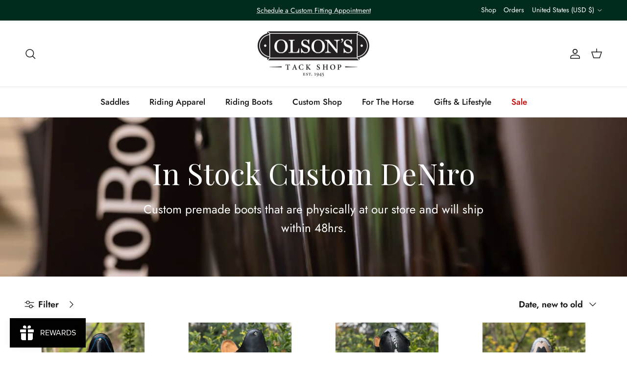

--- FILE ---
content_type: text/javascript; charset=utf-8
request_url: https://shop.olsonstack.com/products/bellini-custom-3.js
body_size: 1065
content:
{"id":8059871953031,"title":"DeNiro Bellini Dressage Boot - Camoscio Suede Blue with Swarovski","handle":"bellini-custom-3","description":"\u003cp\u003eStunning Custom DeNiro Bellini Dressage Boot\u003c\/p\u003e\n\u003cul\u003e\n\u003cli\u003eCamoscio Blue leg \u0026amp; foot\u003c\/li\u003e\n\u003cli\u003e\u003cspan\u003eNEW GGP20 Swarovski crystal design in Light Sapphire\u003c\/span\u003e\u003c\/li\u003e\n\u003cli\u003e\u003cspan\u003eBlack sole\u003c\/span\u003e\u003c\/li\u003e\n\u003c\/ul\u003e\n\u003cp\u003e\u003cstrong\u003eIn stock size: \u003c\/strong\u003e38 MA\/S\u003c\/p\u003e\n\u003cp\u003eThe Bellini model from DeNiro offers a very unique yet elegant look. With the stitched Vibram sole, titan zipper, reinforced outer calf, and high-quality Italian leather, these boots offer superior durability and comfort. Every DeNiro boot is subjected to rigorous testing and quality control, to ensure total customer satisfaction.\u003c\/p\u003e\n\u003cp\u003eLike all DeNiro boots, the Bellini is handcrafted by the skilled bootmaking artisans at the DeNiro factory in Casarano, near Lecce, in south Italy. DeNiro is synonymous with superior quality, high attention to detail, innovative craftsmanship and extensive research into the equestrian field, which has made them a world leader for boots in the equestrian world.\u003c\/p\u003e","published_at":"2025-04-23T13:32:41-07:00","created_at":"2025-03-26T16:04:35-07:00","vendor":"DENIRO BOOT CO","type":"FOOT WEARCUST BOOTCUST BOOT","tags":["bellini","blue crystals","camoscio","Crystal","crystals","Custom DeNiro","Custom DeNiro boots","custom deniros","deniro","DeNiro (Non Tricolore)","DENIRO BOOTS","DeNiro Custom","DeNiroCollection","FW CB","in stock boots","luxury gift collection","suede","swarovski","Swarovski Stone"],"price":189500,"price_min":189500,"price_max":189500,"available":true,"price_varies":false,"compare_at_price":null,"compare_at_price_min":0,"compare_at_price_max":0,"compare_at_price_varies":false,"variants":[{"id":42502632734855,"title":"38 MA\/S","option1":"38 MA\/S","option2":null,"option3":null,"sku":"116317","requires_shipping":true,"taxable":true,"featured_image":null,"available":true,"name":"DeNiro Bellini Dressage Boot - Camoscio Suede Blue with Swarovski - 38 MA\/S","public_title":"38 MA\/S","options":["38 MA\/S"],"price":189500,"weight":4536,"compare_at_price":null,"inventory_management":"shopify","barcode":"116317","requires_selling_plan":false,"selling_plan_allocations":[]},{"id":43646006657159,"title":"Made To Order","option1":"Made To Order","option2":null,"option3":null,"sku":"CSTM","requires_shipping":true,"taxable":true,"featured_image":null,"available":true,"name":"DeNiro Bellini Dressage Boot - Camoscio Suede Blue with Swarovski - Made To Order","public_title":"Made To Order","options":["Made To Order"],"price":189500,"weight":4536,"compare_at_price":null,"inventory_management":"shopify","barcode":"937347","requires_selling_plan":false,"selling_plan_allocations":[]}],"images":["\/\/cdn.shopify.com\/s\/files\/1\/0365\/6030\/6311\/files\/Untitleddesign-2025-04-23T115755.249.png?v=1745437041","\/\/cdn.shopify.com\/s\/files\/1\/0365\/6030\/6311\/files\/IMG_1366.jpg?v=1745437044","\/\/cdn.shopify.com\/s\/files\/1\/0365\/6030\/6311\/files\/IMG_1367.jpg?v=1745437055","\/\/cdn.shopify.com\/s\/files\/1\/0365\/6030\/6311\/files\/IMG_1368.jpg?v=1745437050","\/\/cdn.shopify.com\/s\/files\/1\/0365\/6030\/6311\/files\/IMG_1364.jpg?v=1745437064"],"featured_image":"\/\/cdn.shopify.com\/s\/files\/1\/0365\/6030\/6311\/files\/Untitleddesign-2025-04-23T115755.249.png?v=1745437041","options":[{"name":"Size","position":1,"values":["38 MA\/S","Made To Order"]}],"url":"\/products\/bellini-custom-3","media":[{"alt":"DeNiro Bellini Dressage Boot - Camoscio Suede Blue with Swarovski","id":26228806647943,"position":1,"preview_image":{"aspect_ratio":1.0,"height":2048,"width":2048,"src":"https:\/\/cdn.shopify.com\/s\/files\/1\/0365\/6030\/6311\/files\/Untitleddesign-2025-04-23T115755.249.png?v=1745437041"},"aspect_ratio":1.0,"height":2048,"media_type":"image","src":"https:\/\/cdn.shopify.com\/s\/files\/1\/0365\/6030\/6311\/files\/Untitleddesign-2025-04-23T115755.249.png?v=1745437041","width":2048},{"alt":"DeNiro Bellini Dressage Boot - Camoscio Suede Blue with Swarovski","id":26228808319111,"position":2,"preview_image":{"aspect_ratio":0.75,"height":2048,"width":1536,"src":"https:\/\/cdn.shopify.com\/s\/files\/1\/0365\/6030\/6311\/files\/IMG_1366.jpg?v=1745437044"},"aspect_ratio":0.75,"height":2048,"media_type":"image","src":"https:\/\/cdn.shopify.com\/s\/files\/1\/0365\/6030\/6311\/files\/IMG_1366.jpg?v=1745437044","width":1536},{"alt":"DeNiro Bellini Dressage Boot - Camoscio Suede Blue with Swarovski","id":26228808351879,"position":3,"preview_image":{"aspect_ratio":0.75,"height":2048,"width":1536,"src":"https:\/\/cdn.shopify.com\/s\/files\/1\/0365\/6030\/6311\/files\/IMG_1367.jpg?v=1745437055"},"aspect_ratio":0.75,"height":2048,"media_type":"image","src":"https:\/\/cdn.shopify.com\/s\/files\/1\/0365\/6030\/6311\/files\/IMG_1367.jpg?v=1745437055","width":1536},{"alt":"DeNiro Bellini Dressage Boot - Camoscio Suede Blue with Swarovski","id":26228808384647,"position":4,"preview_image":{"aspect_ratio":0.75,"height":2048,"width":1536,"src":"https:\/\/cdn.shopify.com\/s\/files\/1\/0365\/6030\/6311\/files\/IMG_1368.jpg?v=1745437050"},"aspect_ratio":0.75,"height":2048,"media_type":"image","src":"https:\/\/cdn.shopify.com\/s\/files\/1\/0365\/6030\/6311\/files\/IMG_1368.jpg?v=1745437050","width":1536},{"alt":"DeNiro Bellini Dressage Boot - Camoscio Suede Blue with Swarovski","id":26228808417415,"position":5,"preview_image":{"aspect_ratio":0.983,"height":2048,"width":2013,"src":"https:\/\/cdn.shopify.com\/s\/files\/1\/0365\/6030\/6311\/files\/IMG_1364.jpg?v=1745437064"},"aspect_ratio":0.983,"height":2048,"media_type":"image","src":"https:\/\/cdn.shopify.com\/s\/files\/1\/0365\/6030\/6311\/files\/IMG_1364.jpg?v=1745437064","width":2013}],"requires_selling_plan":false,"selling_plan_groups":[]}

--- FILE ---
content_type: text/javascript; charset=utf-8
request_url: https://shop.olsonstack.com/products/deniro-suede-bordeaux-raffaello.js
body_size: 1295
content:
{"id":8066442788999,"title":"DeNiro Raffaello Dressage Boot - Camoscio Suede Bordeaux with Swarovski","handle":"deniro-suede-bordeaux-raffaello","description":"\u003cp\u003eAbsolutely stunning Custom DeNiro Raffaello Dressage Boots\u003c\/p\u003e\n\u003cul\u003e\n\u003cli\u003eCamoscio Bordeaux leg \u0026amp; foot\u003c\/li\u003e\n\u003cli\u003eNEW GGP20 Swarovski crystal design in Light Rose\u003c\/li\u003e\n\u003cli\u003eBrown sole\u003c\/li\u003e\n\u003c\/ul\u003e\n\u003cp\u003e\u003cstrong\u003eIn stock size: \u003c\/strong\u003e39 MA\/L\u003c\/p\u003e\n\u003cp\u003e\u003cspan\u003eThe Raffaello model from DeNiro offers a very unique yet elegant look. With the stitched Vibram sole, titan zipper, reinforced outer calf, and high-quality Italian leather, these boots offer superior durability and comfort. Every DeNiro boot is subjected to rigorous testing and quality control, to ensure total customer satisfaction.\u003c\/span\u003e\u003cbr\u003e\u003cbr\u003e\u003cspan\u003eLike all DeNiro boots, the Raffaello is handcrafted by the skilled boot making artisans at the DeNiro factory in Casarano, near Lecce, in south Italy. DeNiro is synonymous with superior quality, high attention to detail, innovative craftsmanship and extensive research into the equestrian field, which has made them a world leader for boots in the equestrian world.\u003c\/span\u003e\u003cstrong\u003e\u003c\/strong\u003e\u003c\/p\u003e","published_at":"2025-04-16T11:48:35-07:00","created_at":"2025-04-10T20:38:05-07:00","vendor":"DENIRO BOOT CO","type":"FOOT WEARCUST BOOTCUST BOOT","tags":["bordeaux","Burgundy","camoscio","Custom DeNiro","Custom DeNiro boots","custom deniros","dark burgundy","deep burgundy","deniro","DeNiro (Non Tricolore)","deniro boot co","DENIRO BOOTS","DeNiro Custom","DeNiro Raffaello Dressage Boot","in stock","in stock boots","luxury gift collection","pink crystal","Stiff Boot","suede","swarovski"],"price":185000,"price_min":185000,"price_max":185000,"available":true,"price_varies":false,"compare_at_price":null,"compare_at_price_min":0,"compare_at_price_max":0,"compare_at_price_varies":false,"variants":[{"id":42572155781255,"title":"39 MA\/L","option1":"39 MA\/L","option2":null,"option3":null,"sku":"202643","requires_shipping":true,"taxable":true,"featured_image":null,"available":true,"name":"DeNiro Raffaello Dressage Boot - Camoscio Suede Bordeaux with Swarovski - 39 MA\/L","public_title":"39 MA\/L","options":["39 MA\/L"],"price":185000,"weight":4536,"compare_at_price":null,"inventory_management":"shopify","barcode":"202643","requires_selling_plan":false,"selling_plan_allocations":[]},{"id":43646000562311,"title":"Made To Order","option1":"Made To Order","option2":null,"option3":null,"sku":"CSTM","requires_shipping":true,"taxable":true,"featured_image":null,"available":true,"name":"DeNiro Raffaello Dressage Boot - Camoscio Suede Bordeaux with Swarovski - Made To Order","public_title":"Made To Order","options":["Made To Order"],"price":185000,"weight":4536,"compare_at_price":null,"inventory_management":"shopify","barcode":"937330","requires_selling_plan":false,"selling_plan_allocations":[]}],"images":["\/\/cdn.shopify.com\/s\/files\/1\/0365\/6030\/6311\/files\/Untitleddesign-2025-04-15T154751.253.png?v=1744760216","\/\/cdn.shopify.com\/s\/files\/1\/0365\/6030\/6311\/files\/IMG_1169_27c91572-3b4b-4747-aa62-5aeb76002d0e.jpg?v=1744760224","\/\/cdn.shopify.com\/s\/files\/1\/0365\/6030\/6311\/files\/IMG_1171.jpg?v=1744760227","\/\/cdn.shopify.com\/s\/files\/1\/0365\/6030\/6311\/files\/IMG_1167.jpg?v=1744760237","\/\/cdn.shopify.com\/s\/files\/1\/0365\/6030\/6311\/files\/sizechartUSETHIS_84619d94-bc62-487a-bbfc-ec65633055e9.png?v=1744832209","\/\/cdn.shopify.com\/s\/files\/1\/0365\/6030\/6311\/files\/footsizingeuro.jpg?v=1744832217"],"featured_image":"\/\/cdn.shopify.com\/s\/files\/1\/0365\/6030\/6311\/files\/Untitleddesign-2025-04-15T154751.253.png?v=1744760216","options":[{"name":"Size","position":1,"values":["39 MA\/L","Made To Order"]}],"url":"\/products\/deniro-suede-bordeaux-raffaello","media":[{"alt":"DeNiro Camoscio Suede Bordeaux Raffaello with Swarovski","id":26197544534151,"position":1,"preview_image":{"aspect_ratio":1.0,"height":2048,"width":2048,"src":"https:\/\/cdn.shopify.com\/s\/files\/1\/0365\/6030\/6311\/files\/Untitleddesign-2025-04-15T154751.253.png?v=1744760216"},"aspect_ratio":1.0,"height":2048,"media_type":"image","src":"https:\/\/cdn.shopify.com\/s\/files\/1\/0365\/6030\/6311\/files\/Untitleddesign-2025-04-15T154751.253.png?v=1744760216","width":2048},{"alt":"DeNiro Camoscio Suede Bordeaux Raffaello with Swarovski","id":26197546893447,"position":2,"preview_image":{"aspect_ratio":0.75,"height":2048,"width":1536,"src":"https:\/\/cdn.shopify.com\/s\/files\/1\/0365\/6030\/6311\/files\/IMG_1169_27c91572-3b4b-4747-aa62-5aeb76002d0e.jpg?v=1744760224"},"aspect_ratio":0.75,"height":2048,"media_type":"image","src":"https:\/\/cdn.shopify.com\/s\/files\/1\/0365\/6030\/6311\/files\/IMG_1169_27c91572-3b4b-4747-aa62-5aeb76002d0e.jpg?v=1744760224","width":1536},{"alt":"DeNiro Camoscio Suede Bordeaux Raffaello with Swarovski","id":26197546926215,"position":3,"preview_image":{"aspect_ratio":0.75,"height":2048,"width":1536,"src":"https:\/\/cdn.shopify.com\/s\/files\/1\/0365\/6030\/6311\/files\/IMG_1171.jpg?v=1744760227"},"aspect_ratio":0.75,"height":2048,"media_type":"image","src":"https:\/\/cdn.shopify.com\/s\/files\/1\/0365\/6030\/6311\/files\/IMG_1171.jpg?v=1744760227","width":1536},{"alt":"DeNiro Camoscio Suede Bordeaux Raffaello with Swarovski","id":26197546958983,"position":4,"preview_image":{"aspect_ratio":1.333,"height":1536,"width":2048,"src":"https:\/\/cdn.shopify.com\/s\/files\/1\/0365\/6030\/6311\/files\/IMG_1167.jpg?v=1744760237"},"aspect_ratio":1.333,"height":1536,"media_type":"image","src":"https:\/\/cdn.shopify.com\/s\/files\/1\/0365\/6030\/6311\/files\/IMG_1167.jpg?v=1744760237","width":2048},{"alt":"size chart","id":26200402100359,"position":5,"preview_image":{"aspect_ratio":1.343,"height":789,"width":1060,"src":"https:\/\/cdn.shopify.com\/s\/files\/1\/0365\/6030\/6311\/files\/sizechartUSETHIS_84619d94-bc62-487a-bbfc-ec65633055e9.png?v=1744832209"},"aspect_ratio":1.343,"height":789,"media_type":"image","src":"https:\/\/cdn.shopify.com\/s\/files\/1\/0365\/6030\/6311\/files\/sizechartUSETHIS_84619d94-bc62-487a-bbfc-ec65633055e9.png?v=1744832209","width":1060},{"alt":"euro to US foot sizes","id":26200402133127,"position":6,"preview_image":{"aspect_ratio":2.611,"height":383,"width":1000,"src":"https:\/\/cdn.shopify.com\/s\/files\/1\/0365\/6030\/6311\/files\/footsizingeuro.jpg?v=1744832217"},"aspect_ratio":2.611,"height":383,"media_type":"image","src":"https:\/\/cdn.shopify.com\/s\/files\/1\/0365\/6030\/6311\/files\/footsizingeuro.jpg?v=1744832217","width":1000}],"requires_selling_plan":false,"selling_plan_groups":[]}

--- FILE ---
content_type: text/javascript; charset=utf-8
request_url: https://shop.olsonstack.com/products/olsons-tack-shop-gift-card.js
body_size: 269
content:
{"id":5156311138439,"title":"Olson's Tack Shop Electronic Gift Card","handle":"olsons-tack-shop-gift-card","description":"\u003cp\u003eGive the gift of \"anything they want!\" An electronic gift card arrives in your inbox in seconds. Print it, or forward it, for a gift that's always a hit.\u003c\/p\u003e\n\u003cp\u003e \u003c\/p\u003e\n\u003cdiv class=\"skt_gc_button_container\"\u003e\u003cbr\u003e\u003c\/div\u003e\n\u003cdiv class=\"skt_gc_preview_button_container\"\u003e\u003cbr\u003e\u003c\/div\u003e","published_at":"2020-08-17T09:02:23-07:00","created_at":"2020-08-17T09:02:21-07:00","vendor":"Olson's Tack Shop","type":"GIFT CARDS ELECTRONIC","tags":["card","gift","gift cards","giftcardexclude","online exclusive"],"price":1000,"price_min":1000,"price_max":100000,"available":true,"price_varies":true,"compare_at_price":null,"compare_at_price_min":0,"compare_at_price_max":0,"compare_at_price_varies":false,"variants":[{"id":34541494829191,"title":"$10.00","option1":"$10.00","option2":null,"option3":null,"sku":"202724","requires_shipping":false,"taxable":false,"featured_image":null,"available":true,"name":"Olson's Tack Shop Electronic Gift Card - $10.00","public_title":"$10.00","options":["$10.00"],"price":1000,"weight":0,"compare_at_price":null,"inventory_management":null,"barcode":"94829191","requires_selling_plan":false,"selling_plan_allocations":[]},{"id":34541494861959,"title":"$25.00","option1":"$25.00","option2":null,"option3":null,"sku":"202725","requires_shipping":false,"taxable":false,"featured_image":null,"available":true,"name":"Olson's Tack Shop Electronic Gift Card - $25.00","public_title":"$25.00","options":["$25.00"],"price":2500,"weight":0,"compare_at_price":null,"inventory_management":null,"barcode":"94861959","requires_selling_plan":false,"selling_plan_allocations":[]},{"id":34541494894727,"title":"$50.00","option1":"$50.00","option2":null,"option3":null,"sku":"202726","requires_shipping":false,"taxable":false,"featured_image":null,"available":true,"name":"Olson's Tack Shop Electronic Gift Card - $50.00","public_title":"$50.00","options":["$50.00"],"price":5000,"weight":0,"compare_at_price":null,"inventory_management":null,"barcode":"94894727","requires_selling_plan":false,"selling_plan_allocations":[]},{"id":42312609562759,"title":"$75.00","option1":"$75.00","option2":null,"option3":null,"sku":"925658","requires_shipping":false,"taxable":false,"featured_image":null,"available":true,"name":"Olson's Tack Shop Electronic Gift Card - $75.00","public_title":"$75.00","options":["$75.00"],"price":7500,"weight":0,"compare_at_price":null,"inventory_management":null,"barcode":"09562759","requires_selling_plan":false,"selling_plan_allocations":[]},{"id":34541494927495,"title":"$100.00","option1":"$100.00","option2":null,"option3":null,"sku":"202727","requires_shipping":false,"taxable":false,"featured_image":null,"available":true,"name":"Olson's Tack Shop Electronic Gift Card - $100.00","public_title":"$100.00","options":["$100.00"],"price":10000,"weight":0,"compare_at_price":null,"inventory_management":null,"barcode":"94927495","requires_selling_plan":false,"selling_plan_allocations":[]},{"id":34541494960263,"title":"$150.00","option1":"$150.00","option2":null,"option3":null,"sku":"202728","requires_shipping":false,"taxable":false,"featured_image":null,"available":true,"name":"Olson's Tack Shop Electronic Gift Card - $150.00","public_title":"$150.00","options":["$150.00"],"price":15000,"weight":0,"compare_at_price":null,"inventory_management":null,"barcode":"94960263","requires_selling_plan":false,"selling_plan_allocations":[]},{"id":34541494993031,"title":"$200.00","option1":"$200.00","option2":null,"option3":null,"sku":"202729","requires_shipping":false,"taxable":false,"featured_image":null,"available":true,"name":"Olson's Tack Shop Electronic Gift Card - $200.00","public_title":"$200.00","options":["$200.00"],"price":20000,"weight":0,"compare_at_price":null,"inventory_management":null,"barcode":"94993031","requires_selling_plan":false,"selling_plan_allocations":[]},{"id":34541495025799,"title":"$250.00","option1":"$250.00","option2":null,"option3":null,"sku":"202730","requires_shipping":false,"taxable":false,"featured_image":null,"available":true,"name":"Olson's Tack Shop Electronic Gift Card - $250.00","public_title":"$250.00","options":["$250.00"],"price":25000,"weight":0,"compare_at_price":null,"inventory_management":null,"barcode":"95025799","requires_selling_plan":false,"selling_plan_allocations":[]},{"id":39770797899911,"title":"$300.00","option1":"$300.00","option2":null,"option3":null,"sku":"202740","requires_shipping":false,"taxable":false,"featured_image":null,"available":true,"name":"Olson's Tack Shop Electronic Gift Card - $300.00","public_title":"$300.00","options":["$300.00"],"price":30000,"weight":0,"compare_at_price":null,"inventory_management":null,"barcode":"97899911","requires_selling_plan":false,"selling_plan_allocations":[]},{"id":34541495058567,"title":"$500.00","option1":"$500.00","option2":null,"option3":null,"sku":"202731","requires_shipping":false,"taxable":false,"featured_image":null,"available":true,"name":"Olson's Tack Shop Electronic Gift Card - $500.00","public_title":"$500.00","options":["$500.00"],"price":50000,"weight":0,"compare_at_price":null,"inventory_management":null,"barcode":"95058567","requires_selling_plan":false,"selling_plan_allocations":[]},{"id":40334862254215,"title":"$750.00","option1":"$750.00","option2":null,"option3":null,"sku":"925627","requires_shipping":false,"taxable":false,"featured_image":null,"available":true,"name":"Olson's Tack Shop Electronic Gift Card - $750.00","public_title":"$750.00","options":["$750.00"],"price":75000,"weight":0,"compare_at_price":null,"inventory_management":null,"barcode":"62254215","requires_selling_plan":false,"selling_plan_allocations":[]},{"id":34541495091335,"title":"$1,000.00","option1":"$1,000.00","option2":null,"option3":null,"sku":"202732","requires_shipping":false,"taxable":false,"featured_image":null,"available":true,"name":"Olson's Tack Shop Electronic Gift Card - $1,000.00","public_title":"$1,000.00","options":["$1,000.00"],"price":100000,"weight":0,"compare_at_price":null,"inventory_management":null,"barcode":"95091335","requires_selling_plan":false,"selling_plan_allocations":[]},{"id":40334862614663,"title":"$1250.00","option1":"$1250.00","option2":null,"option3":null,"sku":"925628","requires_shipping":false,"taxable":false,"featured_image":null,"available":true,"name":"Olson's Tack Shop Electronic Gift Card - $1250.00","public_title":"$1250.00","options":["$1250.00"],"price":1000,"weight":0,"compare_at_price":null,"inventory_management":null,"barcode":"62614663","requires_selling_plan":false,"selling_plan_allocations":[]},{"id":40334862647431,"title":"$1500.00","option1":"$1500.00","option2":null,"option3":null,"sku":"925629","requires_shipping":false,"taxable":false,"featured_image":null,"available":true,"name":"Olson's Tack Shop Electronic Gift Card - $1500.00","public_title":"$1500.00","options":["$1500.00"],"price":1000,"weight":0,"compare_at_price":null,"inventory_management":null,"barcode":"62647431","requires_selling_plan":false,"selling_plan_allocations":[]}],"images":["\/\/cdn.shopify.com\/s\/files\/1\/0365\/6030\/6311\/files\/low_stock_31.png?v=1743482214"],"featured_image":"\/\/cdn.shopify.com\/s\/files\/1\/0365\/6030\/6311\/files\/low_stock_31.png?v=1743482214","options":[{"name":"Denominations","position":1,"values":["$10.00","$25.00","$50.00","$75.00","$100.00","$150.00","$200.00","$250.00","$300.00","$500.00","$750.00","$1,000.00","$1250.00","$1500.00"]}],"url":"\/products\/olsons-tack-shop-gift-card","media":[{"alt":null,"id":26031838855303,"position":1,"preview_image":{"aspect_ratio":1.0,"height":940,"width":940,"src":"https:\/\/cdn.shopify.com\/s\/files\/1\/0365\/6030\/6311\/files\/low_stock_31.png?v=1743482214"},"aspect_ratio":1.0,"height":940,"media_type":"image","src":"https:\/\/cdn.shopify.com\/s\/files\/1\/0365\/6030\/6311\/files\/low_stock_31.png?v=1743482214","width":940}],"requires_selling_plan":false,"selling_plan_groups":[]}

--- FILE ---
content_type: text/javascript; charset=utf-8
request_url: https://shop.olsonstack.com/products/amadara-oxford-w-m5-not-vntg.js
body_size: 1282
content:
{"id":7375292235911,"title":"DeNiro Raffaello Amadara - Oxford Calfskin","handle":"amadara-oxford-w-m5-not-vntg","description":"\u003cp\u003eGorgeous Custom DeNiro Raffaello Amadara Dressage Boot in Oxford Calfskin. This elegant riding boot features the M5 Swarovski crystal application, which replaces the DeNiro emblem at the top of the boot.\u003c\/p\u003e\n\u003cp\u003e\u003cstrong\u003eIn Stock size: \u003c\/strong\u003e38 MA\/L\u003c\/p\u003e\n\u003cp\u003eThe Amadara Raffaello model from DeNiro offers a very unique yet elegant look. With the stitched Vibram sole, titan zipper, reinforced outer calf, and high-quality Italian leather, these boots offer superior durability and comfort. Every DeNiro boot is subjected to rigorous testing and quality control, to ensure total customer satisfaction.\u003c\/p\u003e\n\u003cp\u003eLike all DeNiro boots, the Amadara is handcrafted by the skilled bootmaking artisans at the DeNiro factory in Casarano, near Lecce, in south Italy. DeNiro is synonymous with superior quality, high attention to detail, innovative craftsmanship and extensive research into the equestrian field, which has made them a world leader for boots in the equestrian world.\u003c\/p\u003e","published_at":"2023-02-13T10:31:22-08:00","created_at":"2023-02-13T10:00:18-08:00","vendor":"DENIRO BOOT CO","type":"FOOT WEARCUST BOOTCUST BOOT","tags":["AMADARA","Custom DeNiro","Custom DeNiro boots","custom deniros","DeNiro (Non Tricolore)","DENIRO BOOTS","DeNiro Custom","deniro raffaello","DeNiro Raffaello Dressage Boot","DeNiroCollection","in stock boots","luxury gift collection","oxford","oxford brown","swarovski","Swarovski Stone","wide foot riding boot"],"price":113700,"price_min":113700,"price_max":113700,"available":true,"price_varies":false,"compare_at_price":null,"compare_at_price_min":0,"compare_at_price_max":0,"compare_at_price_varies":false,"variants":[{"id":40404689846407,"title":"38 MA\/L","option1":"38 MA\/L","option2":null,"option3":null,"sku":"105824","requires_shipping":true,"taxable":true,"featured_image":null,"available":true,"name":"DeNiro Raffaello Amadara - Oxford Calfskin - 38 MA\/L","public_title":"38 MA\/L","options":["38 MA\/L"],"price":113700,"weight":3629,"compare_at_price":null,"inventory_management":"shopify","barcode":"105824","requires_selling_plan":false,"selling_plan_allocations":[]},{"id":43646007541895,"title":"Made To Order","option1":"Made To Order","option2":null,"option3":null,"sku":"CSTM","requires_shipping":true,"taxable":true,"featured_image":null,"available":true,"name":"DeNiro Raffaello Amadara - Oxford Calfskin - Made To Order","public_title":"Made To Order","options":["Made To Order"],"price":113700,"weight":3629,"compare_at_price":null,"inventory_management":"shopify","barcode":"937357","requires_selling_plan":false,"selling_plan_allocations":[]}],"images":["\/\/cdn.shopify.com\/s\/files\/1\/0365\/6030\/6311\/products\/Untitleddesign_80_42cbc408-1939-4381-9282-77e1cccbe95e.png?v=1676312191","\/\/cdn.shopify.com\/s\/files\/1\/0365\/6030\/6311\/products\/IMG-1058.jpg?v=1676312640","\/\/cdn.shopify.com\/s\/files\/1\/0365\/6030\/6311\/products\/IMG_7868.jpg?v=1676312653","\/\/cdn.shopify.com\/s\/files\/1\/0365\/6030\/6311\/products\/sizechartUSETHIS_406b2002-4eb6-4c21-9509-b633f66f4647.png?v=1676312191","\/\/cdn.shopify.com\/s\/files\/1\/0365\/6030\/6311\/products\/footsizingeuro_50d0fa71-b058-47cd-98c1-775ba1386c6b.jpg?v=1676312191","\/\/cdn.shopify.com\/s\/files\/1\/0365\/6030\/6311\/files\/Untitleddesign_2024-05-06T16_46_01.155Z.png?v=1715014014"],"featured_image":"\/\/cdn.shopify.com\/s\/files\/1\/0365\/6030\/6311\/products\/Untitleddesign_80_42cbc408-1939-4381-9282-77e1cccbe95e.png?v=1676312191","options":[{"name":"Size","position":1,"values":["38 MA\/L","Made To Order"]}],"url":"\/products\/amadara-oxford-w-m5-not-vntg","media":[{"alt":"Custom DeNiro Raffaello Amadara - Oxford Calfskin","id":22521287147655,"position":1,"preview_image":{"aspect_ratio":1.0,"height":1000,"width":1000,"src":"https:\/\/cdn.shopify.com\/s\/files\/1\/0365\/6030\/6311\/products\/Untitleddesign_80_42cbc408-1939-4381-9282-77e1cccbe95e.png?v=1676312191"},"aspect_ratio":1.0,"height":1000,"media_type":"image","src":"https:\/\/cdn.shopify.com\/s\/files\/1\/0365\/6030\/6311\/products\/Untitleddesign_80_42cbc408-1939-4381-9282-77e1cccbe95e.png?v=1676312191","width":1000},{"alt":"Custom DeNiro Raffaello Amadara - Oxford Calfskin","id":22521291309191,"position":2,"preview_image":{"aspect_ratio":0.804,"height":1000,"width":804,"src":"https:\/\/cdn.shopify.com\/s\/files\/1\/0365\/6030\/6311\/products\/IMG-1058.jpg?v=1676312640"},"aspect_ratio":0.804,"height":1000,"media_type":"image","src":"https:\/\/cdn.shopify.com\/s\/files\/1\/0365\/6030\/6311\/products\/IMG-1058.jpg?v=1676312640","width":804},{"alt":"Custom DeNiro Raffaello Amadara - Oxford Calfskin","id":22521291276423,"position":3,"preview_image":{"aspect_ratio":0.75,"height":1000,"width":750,"src":"https:\/\/cdn.shopify.com\/s\/files\/1\/0365\/6030\/6311\/products\/IMG_7868.jpg?v=1676312653"},"aspect_ratio":0.75,"height":1000,"media_type":"image","src":"https:\/\/cdn.shopify.com\/s\/files\/1\/0365\/6030\/6311\/products\/IMG_7868.jpg?v=1676312653","width":750},{"alt":"deniro size guide","id":22521276498055,"position":4,"preview_image":{"aspect_ratio":1.343,"height":789,"width":1060,"src":"https:\/\/cdn.shopify.com\/s\/files\/1\/0365\/6030\/6311\/products\/sizechartUSETHIS_406b2002-4eb6-4c21-9509-b633f66f4647.png?v=1676312191"},"aspect_ratio":1.343,"height":789,"media_type":"image","src":"https:\/\/cdn.shopify.com\/s\/files\/1\/0365\/6030\/6311\/products\/sizechartUSETHIS_406b2002-4eb6-4c21-9509-b633f66f4647.png?v=1676312191","width":1060},{"alt":"euro to US foot sizes","id":22521276530823,"position":5,"preview_image":{"aspect_ratio":2.611,"height":383,"width":1000,"src":"https:\/\/cdn.shopify.com\/s\/files\/1\/0365\/6030\/6311\/products\/footsizingeuro_50d0fa71-b058-47cd-98c1-775ba1386c6b.jpg?v=1676312191"},"aspect_ratio":2.611,"height":383,"media_type":"image","src":"https:\/\/cdn.shopify.com\/s\/files\/1\/0365\/6030\/6311\/products\/footsizingeuro_50d0fa71-b058-47cd-98c1-775ba1386c6b.jpg?v=1676312191","width":1000},{"alt":null,"id":24051298861191,"position":6,"preview_image":{"aspect_ratio":1.0,"height":1000,"width":1000,"src":"https:\/\/cdn.shopify.com\/s\/files\/1\/0365\/6030\/6311\/files\/Untitleddesign_2024-05-06T16_46_01.155Z.png?v=1715014014"},"aspect_ratio":1.0,"height":1000,"media_type":"image","src":"https:\/\/cdn.shopify.com\/s\/files\/1\/0365\/6030\/6311\/files\/Untitleddesign_2024-05-06T16_46_01.155Z.png?v=1715014014","width":1000}],"requires_selling_plan":false,"selling_plan_groups":[]}

--- FILE ---
content_type: text/javascript; charset=utf-8
request_url: https://shop.olsonstack.com/products/deniro-raffaello-black-patent-oro.js
body_size: 742
content:
{"id":8066443280519,"title":"DeNiro Raffaello Dressage Boot - Black Patent with Dedalo Oro Uptop","handle":"deniro-raffaello-black-patent-oro","description":"\u003cp\u003eBeautiful Custom DeNiro Raffaello Dressage Boot\u003c\/p\u003e\n\u003cul\u003e\n\u003cli\u003eBlack Patent leg and heel\u003c\/li\u003e\n\u003cli\u003eBrushed black foot and toe cap\u003c\/li\u003e\n\u003cli\u003eUptop design in NEW Dedalo Oro\u003c\/li\u003e\n\u003cli\u003eBlack Camoscio Suede above Uptop\u003c\/li\u003e\n\u003cli\u003eLuxory Gold piping above and below Uptop\u003c\/li\u003e\n\u003cli\u003eLuxory Gold piping on toe cap\u003c\/li\u003e\n\u003cli\u003eWhite stitching\u003c\/li\u003e\n\u003cli\u003eNatural sole\u003c\/li\u003e\n\u003c\/ul\u003e\n\u003cp\u003e\u003cstrong\u003eIn stock size: \u003c\/strong\u003e37 MC\/M\u003c\/p\u003e\n\u003cp\u003eThe Raffaello model from DeNiro offers a very unique yet elegant look. With the stitched Vibram sole, titan zipper, reinforced outer calf, and high-quality Italian leather, these boots offer superior durability and comfort. Every DeNiro boot is subjected to rigorous testing and quality control, to ensure total customer satisfaction.\u003c\/p\u003e\n\u003cp\u003eLike all DeNiro boots, the Raffaello is handcrafted by the skilled bootmaking artisans at the DeNiro factory in Casarano, near Lecce, in south Italy. DeNiro is synonymous with superior quality, high attention to detail, innovative craftsmanship and extensive research into the equestrian field, which has made them a world leader for boots in the equestrian world.\u003c\/p\u003e","published_at":"2025-04-18T16:03:56-07:00","created_at":"2025-04-10T20:40:25-07:00","vendor":"DENIRO BOOT CO","type":"FOOT WEARCUST BOOTCUST BOOT","tags":["Custom dressage boot","dedalo","DeNiro (Non Tricolore)","deniro raffaello","DeNiro Raffaello Dressage Boot","dressage","Dressage Boot","in stock","in stock boots","luxury gift collection","oro","patent","raffaello"],"price":165000,"price_min":165000,"price_max":165000,"available":true,"price_varies":false,"compare_at_price":null,"compare_at_price_min":0,"compare_at_price_max":0,"compare_at_price_varies":false,"variants":[{"id":42578146295943,"title":"37 MC\/M","option1":"37 MC\/M","option2":null,"option3":null,"sku":"202834","requires_shipping":true,"taxable":true,"featured_image":null,"available":true,"name":"DeNiro Raffaello Dressage Boot - Black Patent with Dedalo Oro Uptop - 37 MC\/M","public_title":"37 MC\/M","options":["37 MC\/M"],"price":165000,"weight":4536,"compare_at_price":null,"inventory_management":"shopify","barcode":"202834","requires_selling_plan":false,"selling_plan_allocations":[]},{"id":43646002036871,"title":"Made To Order","option1":"Made To Order","option2":null,"option3":null,"sku":"CSTM","requires_shipping":true,"taxable":true,"featured_image":null,"available":true,"name":"DeNiro Raffaello Dressage Boot - Black Patent with Dedalo Oro Uptop - Made To Order","public_title":"Made To Order","options":["Made To Order"],"price":165000,"weight":4536,"compare_at_price":null,"inventory_management":"shopify","barcode":"937340","requires_selling_plan":false,"selling_plan_allocations":[]}],"images":["\/\/cdn.shopify.com\/s\/files\/1\/0365\/6030\/6311\/files\/Untitleddesign-2025-04-17T165207.524.png?v=1744988458","\/\/cdn.shopify.com\/s\/files\/1\/0365\/6030\/6311\/files\/IMG_1332.jpg?v=1744988466","\/\/cdn.shopify.com\/s\/files\/1\/0365\/6030\/6311\/files\/IMG_1333.jpg?v=1744988472","\/\/cdn.shopify.com\/s\/files\/1\/0365\/6030\/6311\/files\/IMG_1330.jpg?v=1744988460","\/\/cdn.shopify.com\/s\/files\/1\/0365\/6030\/6311\/files\/sizechartUSETHIS_2952a70e-880f-4ea2-bcc8-02f3a6700c9d.png?v=1744988474","\/\/cdn.shopify.com\/s\/files\/1\/0365\/6030\/6311\/files\/footsizingeuro_3b9f50f1-d3e0-418b-af04-a7e44733d0dd.jpg?v=1744988480"],"featured_image":"\/\/cdn.shopify.com\/s\/files\/1\/0365\/6030\/6311\/files\/Untitleddesign-2025-04-17T165207.524.png?v=1744988458","options":[{"name":"Size","position":1,"values":["37 MC\/M","Made To Order"]}],"url":"\/products\/deniro-raffaello-black-patent-oro","media":[{"alt":"DeNiro Raffaello Dressage Boot - Black Patent with Dedalo Oro Uptop","id":26203971649671,"position":1,"preview_image":{"aspect_ratio":1.0,"height":2048,"width":2048,"src":"https:\/\/cdn.shopify.com\/s\/files\/1\/0365\/6030\/6311\/files\/Untitleddesign-2025-04-17T165207.524.png?v=1744988458"},"aspect_ratio":1.0,"height":2048,"media_type":"image","src":"https:\/\/cdn.shopify.com\/s\/files\/1\/0365\/6030\/6311\/files\/Untitleddesign-2025-04-17T165207.524.png?v=1744988458","width":2048},{"alt":"DeNiro Raffaello Dressage Boot - Black Patent with Dedalo Oro Uptop","id":26203971682439,"position":2,"preview_image":{"aspect_ratio":0.75,"height":2048,"width":1535,"src":"https:\/\/cdn.shopify.com\/s\/files\/1\/0365\/6030\/6311\/files\/IMG_1332.jpg?v=1744988466"},"aspect_ratio":0.75,"height":2048,"media_type":"image","src":"https:\/\/cdn.shopify.com\/s\/files\/1\/0365\/6030\/6311\/files\/IMG_1332.jpg?v=1744988466","width":1535},{"alt":"DeNiro Raffaello Dressage Boot - Black Patent with Dedalo Oro Uptop","id":26203971715207,"position":3,"preview_image":{"aspect_ratio":0.75,"height":2048,"width":1536,"src":"https:\/\/cdn.shopify.com\/s\/files\/1\/0365\/6030\/6311\/files\/IMG_1333.jpg?v=1744988472"},"aspect_ratio":0.75,"height":2048,"media_type":"image","src":"https:\/\/cdn.shopify.com\/s\/files\/1\/0365\/6030\/6311\/files\/IMG_1333.jpg?v=1744988472","width":1536},{"alt":"DeNiro Raffaello Dressage Boot - Black Patent with Dedalo Oro Uptop","id":26203971747975,"position":4,"preview_image":{"aspect_ratio":0.75,"height":2048,"width":1535,"src":"https:\/\/cdn.shopify.com\/s\/files\/1\/0365\/6030\/6311\/files\/IMG_1330.jpg?v=1744988460"},"aspect_ratio":0.75,"height":2048,"media_type":"image","src":"https:\/\/cdn.shopify.com\/s\/files\/1\/0365\/6030\/6311\/files\/IMG_1330.jpg?v=1744988460","width":1535},{"alt":"size chart","id":26203971780743,"position":5,"preview_image":{"aspect_ratio":1.343,"height":789,"width":1060,"src":"https:\/\/cdn.shopify.com\/s\/files\/1\/0365\/6030\/6311\/files\/sizechartUSETHIS_2952a70e-880f-4ea2-bcc8-02f3a6700c9d.png?v=1744988474"},"aspect_ratio":1.343,"height":789,"media_type":"image","src":"https:\/\/cdn.shopify.com\/s\/files\/1\/0365\/6030\/6311\/files\/sizechartUSETHIS_2952a70e-880f-4ea2-bcc8-02f3a6700c9d.png?v=1744988474","width":1060},{"alt":"euro to US foot sizes","id":26203971813511,"position":6,"preview_image":{"aspect_ratio":2.611,"height":383,"width":1000,"src":"https:\/\/cdn.shopify.com\/s\/files\/1\/0365\/6030\/6311\/files\/footsizingeuro_3b9f50f1-d3e0-418b-af04-a7e44733d0dd.jpg?v=1744988480"},"aspect_ratio":2.611,"height":383,"media_type":"image","src":"https:\/\/cdn.shopify.com\/s\/files\/1\/0365\/6030\/6311\/files\/footsizingeuro_3b9f50f1-d3e0-418b-af04-a7e44733d0dd.jpg?v=1744988480","width":1000}],"requires_selling_plan":false,"selling_plan_groups":[]}

--- FILE ---
content_type: text/javascript; charset=utf-8
request_url: https://shop.olsonstack.com/products/deniro-raffaello-wrat-green.js
body_size: 1303
content:
{"id":8064315523207,"title":"DeNiro Raffaello Dressage Boot - WRAT Green with Coco Panterina Verde","handle":"deniro-raffaello-wrat-green","description":"\u003cp\u003eBeautiful Custom DeNiro Raffaello Dressage Boot\u003c\/p\u003e\n\u003cul\u003e\n\u003cli\u003eWRAT Calfskin Green leg \u0026amp; foot\u003c\/li\u003e\n\u003cli\u003eNEW G40 Coco top in Panterina Verde and Patent Green\u003c\/li\u003e\n\u003cli\u003eFlat toe cap piping in Patent Green\u003c\/li\u003e\n\u003cli\u003eBrown sole\u003c\/li\u003e\n\u003c\/ul\u003e\n\u003cp\u003e\u003cstrong\u003eIn stock size: \u003c\/strong\u003e37 MC\/L\u003c\/p\u003e\n\u003cp\u003eThe Raffaello model from DeNiro offers a very unique yet elegant look. With the stitched Vibram sole, titan zipper, reinforced outer calf, and high-quality Italian leather, these boots offer superior durability and comfort. Every DeNiro boot is subjected to rigorous testing and quality control, to ensure total customer satisfaction.\u003c\/p\u003e\n\u003cp\u003eLike all DeNiro boots, the Amadara is handcrafted by the skilled bootmaking artisans at the DeNiro factory in Casarano, near Lecce, in south Italy. DeNiro is synonymous with superior quality, high attention to detail, innovative craftsmanship and extensive research into the equestrian field, which has made them a world leader for boots in the equestrian world.\u003c\/p\u003e","published_at":"2025-04-22T13:45:14-07:00","created_at":"2025-04-05T11:34:59-07:00","vendor":"DENIRO BOOT CO","type":"FOOT WEARCUST BOOTCUST BOOT","tags":["Custom DeNiro","Custom DeNiro boots","custom deniros","deniro","DeNiro (Non Tricolore)","DENIRO BOOTS","DeNiro Custom","DeNiro Raffaello Dressage Boot","DeNiroCollection","green boots","in stock boots","luxury gift collection","panterina","panther","raffaello","SO Deniro","Stiff Boot","stiff boots"],"price":169500,"price_min":169500,"price_max":169500,"available":true,"price_varies":false,"compare_at_price":null,"compare_at_price_min":0,"compare_at_price_max":0,"compare_at_price_varies":false,"variants":[{"id":42586301038727,"title":"37 MC\/L","option1":"37 MC\/L","option2":null,"option3":null,"sku":"116516","requires_shipping":true,"taxable":true,"featured_image":null,"available":true,"name":"DeNiro Raffaello Dressage Boot - WRAT Green with Coco Panterina Verde - 37 MC\/L","public_title":"37 MC\/L","options":["37 MC\/L"],"price":169500,"weight":4536,"compare_at_price":null,"inventory_management":"shopify","barcode":"116516","requires_selling_plan":false,"selling_plan_allocations":[]},{"id":43646006755463,"title":"Made To Order","option1":"Made To Order","option2":null,"option3":null,"sku":"CSTM","requires_shipping":true,"taxable":true,"featured_image":null,"available":true,"name":"DeNiro Raffaello Dressage Boot - WRAT Green with Coco Panterina Verde - Made To Order","public_title":"Made To Order","options":["Made To Order"],"price":169500,"weight":4536,"compare_at_price":null,"inventory_management":"shopify","barcode":"937348","requires_selling_plan":false,"selling_plan_allocations":[]}],"images":["\/\/cdn.shopify.com\/s\/files\/1\/0365\/6030\/6311\/files\/Untitleddesign_34.png?v=1745355036","\/\/cdn.shopify.com\/s\/files\/1\/0365\/6030\/6311\/files\/IMG_1421.jpg?v=1745357818","\/\/cdn.shopify.com\/s\/files\/1\/0365\/6030\/6311\/files\/IMG_1422.jpg?v=1745357825","\/\/cdn.shopify.com\/s\/files\/1\/0365\/6030\/6311\/files\/IMG_1423_43cf0378-33ee-4324-b7bb-1bc3dced84b2.jpg?v=1745357833","\/\/cdn.shopify.com\/s\/files\/1\/0365\/6030\/6311\/files\/IMG_1419.jpg?v=1745357838","\/\/cdn.shopify.com\/s\/files\/1\/0365\/6030\/6311\/files\/sizechartUSETHIS_6ff8ca81-2878-46ba-9289-e5a82bd1e5e8.png?v=1745355036","\/\/cdn.shopify.com\/s\/files\/1\/0365\/6030\/6311\/files\/footsizingeuro_5122099b-b78d-4403-8928-928aa76d2cc4.jpg?v=1745355036"],"featured_image":"\/\/cdn.shopify.com\/s\/files\/1\/0365\/6030\/6311\/files\/Untitleddesign_34.png?v=1745355036","options":[{"name":"Size","position":1,"values":["37 MC\/L","Made To Order"]}],"url":"\/products\/deniro-raffaello-wrat-green","media":[{"alt":"DeNiro Raffaello Dressage Boot - WRAT Green with Coco Panterina Verde","id":26210582888583,"position":1,"preview_image":{"aspect_ratio":1.0,"height":2048,"width":2048,"src":"https:\/\/cdn.shopify.com\/s\/files\/1\/0365\/6030\/6311\/files\/Untitleddesign_34.png?v=1745355036"},"aspect_ratio":1.0,"height":2048,"media_type":"image","src":"https:\/\/cdn.shopify.com\/s\/files\/1\/0365\/6030\/6311\/files\/Untitleddesign_34.png?v=1745355036","width":2048},{"alt":"DeNiro Raffaello Dressage Boot - WRAT Green with Coco Panterina Verde","id":26221699367047,"position":2,"preview_image":{"aspect_ratio":0.75,"height":2048,"width":1536,"src":"https:\/\/cdn.shopify.com\/s\/files\/1\/0365\/6030\/6311\/files\/IMG_1421.jpg?v=1745357818"},"aspect_ratio":0.75,"height":2048,"media_type":"image","src":"https:\/\/cdn.shopify.com\/s\/files\/1\/0365\/6030\/6311\/files\/IMG_1421.jpg?v=1745357818","width":1536},{"alt":"DeNiro Raffaello Dressage Boot - WRAT Green with Coco Panterina Verde","id":26221699432583,"position":3,"preview_image":{"aspect_ratio":0.75,"height":2048,"width":1535,"src":"https:\/\/cdn.shopify.com\/s\/files\/1\/0365\/6030\/6311\/files\/IMG_1422.jpg?v=1745357825"},"aspect_ratio":0.75,"height":2048,"media_type":"image","src":"https:\/\/cdn.shopify.com\/s\/files\/1\/0365\/6030\/6311\/files\/IMG_1422.jpg?v=1745357825","width":1535},{"alt":"DeNiro Raffaello Dressage Boot - WRAT Green with Coco Panterina Verde","id":26221699498119,"position":4,"preview_image":{"aspect_ratio":0.75,"height":2048,"width":1536,"src":"https:\/\/cdn.shopify.com\/s\/files\/1\/0365\/6030\/6311\/files\/IMG_1423_43cf0378-33ee-4324-b7bb-1bc3dced84b2.jpg?v=1745357833"},"aspect_ratio":0.75,"height":2048,"media_type":"image","src":"https:\/\/cdn.shopify.com\/s\/files\/1\/0365\/6030\/6311\/files\/IMG_1423_43cf0378-33ee-4324-b7bb-1bc3dced84b2.jpg?v=1745357833","width":1536},{"alt":"DeNiro Raffaello Dressage Boot - WRAT Green with Coco Panterina Verde","id":26221699596423,"position":5,"preview_image":{"aspect_ratio":0.75,"height":2048,"width":1536,"src":"https:\/\/cdn.shopify.com\/s\/files\/1\/0365\/6030\/6311\/files\/IMG_1419.jpg?v=1745357838"},"aspect_ratio":0.75,"height":2048,"media_type":"image","src":"https:\/\/cdn.shopify.com\/s\/files\/1\/0365\/6030\/6311\/files\/IMG_1419.jpg?v=1745357838","width":1536},{"alt":"deniro size chart","id":26210578268295,"position":6,"preview_image":{"aspect_ratio":1.343,"height":789,"width":1060,"src":"https:\/\/cdn.shopify.com\/s\/files\/1\/0365\/6030\/6311\/files\/sizechartUSETHIS_6ff8ca81-2878-46ba-9289-e5a82bd1e5e8.png?v=1745355036"},"aspect_ratio":1.343,"height":789,"media_type":"image","src":"https:\/\/cdn.shopify.com\/s\/files\/1\/0365\/6030\/6311\/files\/sizechartUSETHIS_6ff8ca81-2878-46ba-9289-e5a82bd1e5e8.png?v=1745355036","width":1060},{"alt":"euro to US foot sizes","id":26210578333831,"position":7,"preview_image":{"aspect_ratio":2.611,"height":383,"width":1000,"src":"https:\/\/cdn.shopify.com\/s\/files\/1\/0365\/6030\/6311\/files\/footsizingeuro_5122099b-b78d-4403-8928-928aa76d2cc4.jpg?v=1745355036"},"aspect_ratio":2.611,"height":383,"media_type":"image","src":"https:\/\/cdn.shopify.com\/s\/files\/1\/0365\/6030\/6311\/files\/footsizingeuro_5122099b-b78d-4403-8928-928aa76d2cc4.jpg?v=1745355036","width":1000}],"requires_selling_plan":false,"selling_plan_groups":[]}

--- FILE ---
content_type: text/javascript; charset=utf-8
request_url: https://shop.olsonstack.com/products/ionio-brown.js
body_size: 1114
content:
{"id":7421180248199,"title":"DeNiro Tricolore Ionio Lace Up Tall Boot - Brown","handle":"ionio-brown","description":"\u003cp data-mce-fragment=\"1\"\u003e\u003cspan\u003eThe DeNiro Tricolore Ionio Lace Up Tall Boot is designed to give you a polished look, whether it's at home or in the show ring. Crafted with soft calfskin leather, this boot features a functional front fastening for an effortlessly stylish look. Experience maximum comfort and stand out in the crowd during your next dressage test.\u003c\/span\u003e\u003c\/p\u003e\n\u003cp data-mce-fragment=\"1\"\u003e\u003cstrong\u003eIn Stock Size: 38 MA\/M\u003c\/strong\u003e\u003c\/p\u003e\n\u003cp data-mce-fragment=\"1\"\u003e\u003cspan data-mce-fragment=\"1\"\u003eThe Tricolore collection comprises a variety of models designed with a sporty and youthful aesthetic. The Tricolore line is notable for their distinctive rear zipper. Among the standard attributes found in the Tricolore line are the usage of soft single-layer calf leather, a stitched latex sole with a rubber core, the original DeNiro zipper positioned at the back of the boot, and a selection of limited customization possibilities. These models are celebrated for delivering an elevated level of comfort, owing to the exceptionally supple leather they incorporate. As is the case with all DeNiro tall boots, these models are meticulously handcrafted by accomplished artisans and Italian experts in bootmaking at the DeNiro Boot Co. factory situated in Casarano, near Lecce, in the southern region of Italy. This location also serves as the site for a rigorous quality control regimen to ensure the excellence of each boot.\u003c\/span\u003e\u003cstrong\u003e\u003c\/strong\u003e\u003c\/p\u003e","published_at":"2023-08-15T11:33:24-07:00","created_at":"2023-08-14T11:00:42-07:00","vendor":"DENIRO BOOT CO","type":"FOOT WEARCUST BOOTCUST BOOT","tags":["brown boot","brown boots","Custom DeNiro","Custom DeNiro boots","DENIRO","DENIRO BOOT SALE","DENIRO BOOTS","DeNiro Custom","DeNiroCollection","front lace","Full lace","in stock boots","ionio","lace up","lace up boot","luxury gift collection","tricolore"],"price":76900,"price_min":76900,"price_max":76900,"available":true,"price_varies":false,"compare_at_price":null,"compare_at_price_min":0,"compare_at_price_max":0,"compare_at_price_varies":false,"variants":[{"id":40556453593223,"title":"38 MA\/M","option1":"38 MA\/M","option2":null,"option3":null,"sku":"107441","requires_shipping":true,"taxable":true,"featured_image":null,"available":true,"name":"DeNiro Tricolore Ionio Lace Up Tall Boot - Brown - 38 MA\/M","public_title":"38 MA\/M","options":["38 MA\/M"],"price":76900,"weight":4536,"compare_at_price":null,"inventory_management":"shopify","barcode":"107441","requires_selling_plan":false,"selling_plan_allocations":[]},{"id":43646007476359,"title":"Made To Order","option1":"Made To Order","option2":null,"option3":null,"sku":"CSTM","requires_shipping":true,"taxable":true,"featured_image":null,"available":true,"name":"DeNiro Tricolore Ionio Lace Up Tall Boot - Brown - Made To Order","public_title":"Made To Order","options":["Made To Order"],"price":76900,"weight":4536,"compare_at_price":null,"inventory_management":"shopify","barcode":"937355","requires_selling_plan":false,"selling_plan_allocations":[]}],"images":["\/\/cdn.shopify.com\/s\/files\/1\/0365\/6030\/6311\/files\/Untitleddesign_52.png?v=1698513301","\/\/cdn.shopify.com\/s\/files\/1\/0365\/6030\/6311\/files\/processed-AC4B8E8A-470D-4B8F-BF37-729287EFAF0B-925C334E-514A-4E34-AEEF-F381AAB0BBF5.jpg?v=1698513320","\/\/cdn.shopify.com\/s\/files\/1\/0365\/6030\/6311\/files\/processed-D2BD3C33-93F4-4BE3-9F64-361484B1C1A8-49F16D73-DAD8-4727-9E10-9A0A8045D198.jpg?v=1698513333","\/\/cdn.shopify.com\/s\/files\/1\/0365\/6030\/6311\/files\/processed-B22F6424-02C1-4C78-BD6E-51D83DF39FB1-43CDED01-C924-4B7F-B505-5527C7F31587.jpg?v=1698513349","\/\/cdn.shopify.com\/s\/files\/1\/0365\/6030\/6311\/files\/processed-0478D34C-73A2-4F40-A66B-6D37495EE82A-7C9FE710-CA4C-4ED8-A0F3-F378A25CC85D.jpg?v=1698513377","\/\/cdn.shopify.com\/s\/files\/1\/0365\/6030\/6311\/files\/sizechartUSETHIS_ae22d3ed-251c-4d34-95c2-901fa58174d8.png?v=1698513301","\/\/cdn.shopify.com\/s\/files\/1\/0365\/6030\/6311\/files\/footsizingeuro_1f3107da-8edd-4537-92a7-0d1634f3db7e.jpg?v=1698513301"],"featured_image":"\/\/cdn.shopify.com\/s\/files\/1\/0365\/6030\/6311\/files\/Untitleddesign_52.png?v=1698513301","options":[{"name":"Size","position":1,"values":["38 MA\/M","Made To Order"]}],"url":"\/products\/ionio-brown","media":[{"alt":"DeNiro Tricolore Ionio Lace Up Tall Boot - Brown - 38 MA\/M","id":23010148319367,"position":1,"preview_image":{"aspect_ratio":1.0,"height":940,"width":940,"src":"https:\/\/cdn.shopify.com\/s\/files\/1\/0365\/6030\/6311\/files\/Untitleddesign_52.png?v=1698513301"},"aspect_ratio":1.0,"height":940,"media_type":"image","src":"https:\/\/cdn.shopify.com\/s\/files\/1\/0365\/6030\/6311\/files\/Untitleddesign_52.png?v=1698513301","width":940},{"alt":"DeNiro Tricolore Ionio Lace Up Tall Boot - Brown - 38 MA\/M","id":23010148450439,"position":2,"preview_image":{"aspect_ratio":0.75,"height":1000,"width":750,"src":"https:\/\/cdn.shopify.com\/s\/files\/1\/0365\/6030\/6311\/files\/processed-AC4B8E8A-470D-4B8F-BF37-729287EFAF0B-925C334E-514A-4E34-AEEF-F381AAB0BBF5.jpg?v=1698513320"},"aspect_ratio":0.75,"height":1000,"media_type":"image","src":"https:\/\/cdn.shopify.com\/s\/files\/1\/0365\/6030\/6311\/files\/processed-AC4B8E8A-470D-4B8F-BF37-729287EFAF0B-925C334E-514A-4E34-AEEF-F381AAB0BBF5.jpg?v=1698513320","width":750},{"alt":"DeNiro Tricolore Ionio Lace Up Tall Boot - Brown - 38 MA\/M","id":23010148843655,"position":3,"preview_image":{"aspect_ratio":0.751,"height":1000,"width":751,"src":"https:\/\/cdn.shopify.com\/s\/files\/1\/0365\/6030\/6311\/files\/processed-D2BD3C33-93F4-4BE3-9F64-361484B1C1A8-49F16D73-DAD8-4727-9E10-9A0A8045D198.jpg?v=1698513333"},"aspect_ratio":0.751,"height":1000,"media_type":"image","src":"https:\/\/cdn.shopify.com\/s\/files\/1\/0365\/6030\/6311\/files\/processed-D2BD3C33-93F4-4BE3-9F64-361484B1C1A8-49F16D73-DAD8-4727-9E10-9A0A8045D198.jpg?v=1698513333","width":751},{"alt":"DeNiro Tricolore Ionio Lace Up Tall Boot - Brown - 38 MA\/M","id":23010148876423,"position":4,"preview_image":{"aspect_ratio":0.75,"height":1000,"width":750,"src":"https:\/\/cdn.shopify.com\/s\/files\/1\/0365\/6030\/6311\/files\/processed-B22F6424-02C1-4C78-BD6E-51D83DF39FB1-43CDED01-C924-4B7F-B505-5527C7F31587.jpg?v=1698513349"},"aspect_ratio":0.75,"height":1000,"media_type":"image","src":"https:\/\/cdn.shopify.com\/s\/files\/1\/0365\/6030\/6311\/files\/processed-B22F6424-02C1-4C78-BD6E-51D83DF39FB1-43CDED01-C924-4B7F-B505-5527C7F31587.jpg?v=1698513349","width":750},{"alt":"DeNiro Tricolore Ionio Lace Up Tall Boot - Brown - 38 MA\/M","id":23010148909191,"position":5,"preview_image":{"aspect_ratio":0.751,"height":1000,"width":751,"src":"https:\/\/cdn.shopify.com\/s\/files\/1\/0365\/6030\/6311\/files\/processed-0478D34C-73A2-4F40-A66B-6D37495EE82A-7C9FE710-CA4C-4ED8-A0F3-F378A25CC85D.jpg?v=1698513377"},"aspect_ratio":0.751,"height":1000,"media_type":"image","src":"https:\/\/cdn.shopify.com\/s\/files\/1\/0365\/6030\/6311\/files\/processed-0478D34C-73A2-4F40-A66B-6D37495EE82A-7C9FE710-CA4C-4ED8-A0F3-F378A25CC85D.jpg?v=1698513377","width":751},{"alt":"deniro size guide","id":22853967446151,"position":6,"preview_image":{"aspect_ratio":1.343,"height":789,"width":1060,"src":"https:\/\/cdn.shopify.com\/s\/files\/1\/0365\/6030\/6311\/files\/sizechartUSETHIS_ae22d3ed-251c-4d34-95c2-901fa58174d8.png?v=1698513301"},"aspect_ratio":1.343,"height":789,"media_type":"image","src":"https:\/\/cdn.shopify.com\/s\/files\/1\/0365\/6030\/6311\/files\/sizechartUSETHIS_ae22d3ed-251c-4d34-95c2-901fa58174d8.png?v=1698513301","width":1060},{"alt":"euro to US foot sizes","id":22853967478919,"position":7,"preview_image":{"aspect_ratio":2.611,"height":383,"width":1000,"src":"https:\/\/cdn.shopify.com\/s\/files\/1\/0365\/6030\/6311\/files\/footsizingeuro_1f3107da-8edd-4537-92a7-0d1634f3db7e.jpg?v=1698513301"},"aspect_ratio":2.611,"height":383,"media_type":"image","src":"https:\/\/cdn.shopify.com\/s\/files\/1\/0365\/6030\/6311\/files\/footsizingeuro_1f3107da-8edd-4537-92a7-0d1634f3db7e.jpg?v=1698513301","width":1000}],"requires_selling_plan":false,"selling_plan_groups":[]}

--- FILE ---
content_type: text/javascript; charset=utf-8
request_url: https://shop.olsonstack.com/products/deniro-brushed-brown-bellini-collier.js
body_size: 1332
content:
{"id":8066443018375,"title":"DeNiro Bellini Dressage Boot - Brushed Brown with Codone Ice Bronzo \u0026 Swarovski","handle":"deniro-brushed-brown-bellini-collier","description":"\u003cp\u003eAbsolutely stunning Custom DeNiro Bellini Dressage Boot\u003c\/p\u003e\n\u003cul\u003e\n\u003cli\u003eBrushed Brown leg \u0026amp; heel\u003c\/li\u003e\n\u003cli\u003eWRAT Brown foot\u003c\/li\u003e\n\u003cli\u003eG33 Codone Top in Ice Bronzo\u003c\/li\u003e\n\u003cli\u003eCodone frame in Vanita Brown\u003c\/li\u003e\n\u003cli\u003eGGL83 Swarovski crystal design in Light Colorado Topaz\u003c\/li\u003e\n\u003cli\u003eMoka Patent top piping and zip guard\u003c\/li\u003e\n\u003cli\u003eBrown sole\u003c\/li\u003e\n\u003cli\u003eBrass emblem\u003c\/li\u003e\n\u003c\/ul\u003e\n\u003cp\u003e\u003cstrong\u003eIn stock size: \u003c\/strong\u003e40 MA\/S\u003c\/p\u003e\n\u003cp\u003eThe Bellini model from DeNiro offers a very unique yet elegant look. With the stitched Vibram sole, titan zipper, reinforced outer calf, and high-quality Italian leather, these boots offer superior durability and comfort. Every DeNiro boot is subjected to rigorous testing and quality control, to ensure total customer satisfaction.\u003c\/p\u003e\n\u003cp\u003eLike all DeNiro boots, the Bellini is handcrafted by the skilled bootmaking artisans at the DeNiro factory in Casarano, near Lecce, in south Italy. DeNiro is synonymous with superior quality, high attention to detail, innovative craftsmanship and extensive research into the equestrian field, which has made them a world leader for boots in the equestrian world.\u003c\/p\u003e","published_at":"2025-04-19T09:54:04-07:00","created_at":"2025-04-10T20:39:08-07:00","vendor":"DENIRO BOOT CO","type":"FOOT WEARCUST BOOTCUST BOOT","tags":["bellini","Brushed","brushed brown","Brushed Leather","DeNiro (Non Tricolore)","in stock","in stock boots","luxury gift collection"],"price":217800,"price_min":217800,"price_max":217800,"available":true,"price_varies":false,"compare_at_price":null,"compare_at_price_min":0,"compare_at_price_max":0,"compare_at_price_varies":false,"variants":[{"id":42578301452423,"title":"40 MA\/S","option1":"40 MA\/S","option2":null,"option3":null,"sku":"202833","requires_shipping":true,"taxable":true,"featured_image":null,"available":true,"name":"DeNiro Bellini Dressage Boot - Brushed Brown with Codone Ice Bronzo \u0026 Swarovski - 40 MA\/S","public_title":"40 MA\/S","options":["40 MA\/S"],"price":217800,"weight":0,"compare_at_price":null,"inventory_management":"shopify","barcode":"202833","requires_selling_plan":false,"selling_plan_allocations":[]},{"id":43646001578119,"title":"Made To Order","option1":"Made To Order","option2":null,"option3":null,"sku":"CSTM","requires_shipping":true,"taxable":true,"featured_image":null,"available":true,"name":"DeNiro Bellini Dressage Boot - Brushed Brown with Codone Ice Bronzo \u0026 Swarovski - Made To Order","public_title":"Made To Order","options":["Made To Order"],"price":217800,"weight":0,"compare_at_price":null,"inventory_management":"shopify","barcode":"937339","requires_selling_plan":false,"selling_plan_allocations":[]}],"images":["\/\/cdn.shopify.com\/s\/files\/1\/0365\/6030\/6311\/files\/Untitleddesign_32_0d22c673-a3eb-4182-93a7-5c1e9cfbb509.png?v=1745019488","\/\/cdn.shopify.com\/s\/files\/1\/0365\/6030\/6311\/files\/IMG_1337.jpg?v=1745019492","\/\/cdn.shopify.com\/s\/files\/1\/0365\/6030\/6311\/files\/IMG_1338.jpg?v=1745019498","\/\/cdn.shopify.com\/s\/files\/1\/0365\/6030\/6311\/files\/IMG_1339.jpg?v=1745019457","\/\/cdn.shopify.com\/s\/files\/1\/0365\/6030\/6311\/files\/IMG_1336.jpg?v=1745019451","\/\/cdn.shopify.com\/s\/files\/1\/0365\/6030\/6311\/files\/sizechartUSETHIS_128f200d-02ad-4b59-bd71-5f5b2552f36b.png?v=1745084214","\/\/cdn.shopify.com\/s\/files\/1\/0365\/6030\/6311\/files\/footsizingeuro_eecc3eb5-deeb-42a6-8c40-5f20d1cd56da.jpg?v=1745084221"],"featured_image":"\/\/cdn.shopify.com\/s\/files\/1\/0365\/6030\/6311\/files\/Untitleddesign_32_0d22c673-a3eb-4182-93a7-5c1e9cfbb509.png?v=1745019488","options":[{"name":"Size","position":1,"values":["40 MA\/S","Made To Order"]}],"url":"\/products\/deniro-brushed-brown-bellini-collier","media":[{"alt":"DeNiro Bellini Dressage Boot - Brushed Brown with Codone Ice Bronzo \u0026 Swarovski Collier","id":26207752257671,"position":1,"preview_image":{"aspect_ratio":1.0,"height":2048,"width":2048,"src":"https:\/\/cdn.shopify.com\/s\/files\/1\/0365\/6030\/6311\/files\/Untitleddesign_32_0d22c673-a3eb-4182-93a7-5c1e9cfbb509.png?v=1745019488"},"aspect_ratio":1.0,"height":2048,"media_type":"image","src":"https:\/\/cdn.shopify.com\/s\/files\/1\/0365\/6030\/6311\/files\/Untitleddesign_32_0d22c673-a3eb-4182-93a7-5c1e9cfbb509.png?v=1745019488","width":2048},{"alt":"DeNiro Bellini Dressage Boot - Brushed Brown with Codone Ice Bronzo \u0026 Swarovski Collier","id":26207752945799,"position":2,"preview_image":{"aspect_ratio":0.75,"height":2048,"width":1535,"src":"https:\/\/cdn.shopify.com\/s\/files\/1\/0365\/6030\/6311\/files\/IMG_1337.jpg?v=1745019492"},"aspect_ratio":0.75,"height":2048,"media_type":"image","src":"https:\/\/cdn.shopify.com\/s\/files\/1\/0365\/6030\/6311\/files\/IMG_1337.jpg?v=1745019492","width":1535},{"alt":"DeNiro Bellini Dressage Boot - Brushed Brown with Codone Ice Bronzo \u0026 Swarovski Collier","id":26207752978567,"position":3,"preview_image":{"aspect_ratio":0.75,"height":2048,"width":1535,"src":"https:\/\/cdn.shopify.com\/s\/files\/1\/0365\/6030\/6311\/files\/IMG_1338.jpg?v=1745019498"},"aspect_ratio":0.75,"height":2048,"media_type":"image","src":"https:\/\/cdn.shopify.com\/s\/files\/1\/0365\/6030\/6311\/files\/IMG_1338.jpg?v=1745019498","width":1535},{"alt":null,"id":26207753011335,"position":4,"preview_image":{"aspect_ratio":0.75,"height":2048,"width":1535,"src":"https:\/\/cdn.shopify.com\/s\/files\/1\/0365\/6030\/6311\/files\/IMG_1339.jpg?v=1745019457"},"aspect_ratio":0.75,"height":2048,"media_type":"image","src":"https:\/\/cdn.shopify.com\/s\/files\/1\/0365\/6030\/6311\/files\/IMG_1339.jpg?v=1745019457","width":1535},{"alt":"DeNiro Bellini Dressage Boot - Brushed Brown with Codone Ice Bronzo \u0026 Swarovski Collier","id":26207753044103,"position":5,"preview_image":{"aspect_ratio":0.75,"height":2048,"width":1536,"src":"https:\/\/cdn.shopify.com\/s\/files\/1\/0365\/6030\/6311\/files\/IMG_1336.jpg?v=1745019451"},"aspect_ratio":0.75,"height":2048,"media_type":"image","src":"https:\/\/cdn.shopify.com\/s\/files\/1\/0365\/6030\/6311\/files\/IMG_1336.jpg?v=1745019451","width":1536},{"alt":"deniro size chart","id":26210118303879,"position":6,"preview_image":{"aspect_ratio":1.343,"height":789,"width":1060,"src":"https:\/\/cdn.shopify.com\/s\/files\/1\/0365\/6030\/6311\/files\/sizechartUSETHIS_128f200d-02ad-4b59-bd71-5f5b2552f36b.png?v=1745084214"},"aspect_ratio":1.343,"height":789,"media_type":"image","src":"https:\/\/cdn.shopify.com\/s\/files\/1\/0365\/6030\/6311\/files\/sizechartUSETHIS_128f200d-02ad-4b59-bd71-5f5b2552f36b.png?v=1745084214","width":1060},{"alt":"euro to US foot sizes","id":26210118336647,"position":7,"preview_image":{"aspect_ratio":2.611,"height":383,"width":1000,"src":"https:\/\/cdn.shopify.com\/s\/files\/1\/0365\/6030\/6311\/files\/footsizingeuro_eecc3eb5-deeb-42a6-8c40-5f20d1cd56da.jpg?v=1745084221"},"aspect_ratio":2.611,"height":383,"media_type":"image","src":"https:\/\/cdn.shopify.com\/s\/files\/1\/0365\/6030\/6311\/files\/footsizingeuro_eecc3eb5-deeb-42a6-8c40-5f20d1cd56da.jpg?v=1745084221","width":1000}],"requires_selling_plan":false,"selling_plan_groups":[]}

--- FILE ---
content_type: text/javascript; charset=utf-8
request_url: https://shop.olsonstack.com/products/deniro-fondente-raffaello.js
body_size: 1396
content:
{"id":8066442821767,"title":"DeNiro Raffaello Dressage Boot - Brushed Fondente Brown with Capinera Dedalo \u0026 Swarovski","handle":"deniro-fondente-raffaello","description":"\u003cp\u003eStunning Custom DeNiro Raffaello Dressage Boot\u003c\/p\u003e\n\u003cul\u003e\n\u003cli\u003eBrushed Fondente brown leg \u0026amp; foot\u003c\/li\u003e\n\u003cli\u003eG34 Capinera Top in new Dedalo Caramello \u003c\/li\u003e\n\u003cli\u003eGGS79 in Light Colorado Topaz Swarovski\u003c\/li\u003e\n\u003cli\u003ePatent Moka frame, zip guard and top piping\u003c\/li\u003e\n\u003cli\u003eLuxory 2048 piping below Rondine\u003c\/li\u003e\n\u003cli\u003eBrown sole\u003c\/li\u003e\n\u003cli\u003eBrown stitching\u003c\/li\u003e\n\u003c\/ul\u003e\n\u003cp\u003e\u003cstrong\u003eIn stock size: \u003c\/strong\u003e39 MA\/L\u003c\/p\u003e\n\u003cp\u003eThe Bellini model from DeNiro offers a very unique yet elegant look. With the stitched Vibram sole, titan zipper, reinforced outer calf, and high-quality Italian leather, these boots offer superior durability and comfort. Every DeNiro boot is subjected to rigorous testing and quality control, to ensure total customer satisfaction.\u003cbr\u003e\u003cbr\u003eLike all DeNiro boots, the Bellini is handcrafted by the skilled bootmaking artisans at the DeNiro factory in Casarano, near Lecce, in south Italy. DeNiro is synonymous with superior quality, high attention to detail, innovative craftsmanship and extensive research into the equestrian field, which has made them a world leader for boots in the equestrian world.\u003c\/p\u003e","published_at":"2025-04-17T16:28:32-07:00","created_at":"2025-04-10T20:38:16-07:00","vendor":"DENIRO BOOT CO","type":"FOOT WEARCUST BOOTCUST BOOT","tags":["Brushed","brushed brown","Brushed Leather","Custom DeNiro","Custom DeNiro boots","custom deniros","dedalo","deniro","DeNiro (Non Tricolore)","DENIRO BOOTS","DeNiro Custom","DeNiro Raffaello Dressage Boot","in stock","in stock boots","luxury gift collection"],"price":199500,"price_min":199500,"price_max":199500,"available":true,"price_varies":false,"compare_at_price":null,"compare_at_price_min":0,"compare_at_price_max":0,"compare_at_price_varies":false,"variants":[{"id":42576034791559,"title":"39 MA\/L","option1":"39 MA\/L","option2":null,"option3":null,"sku":"202837","requires_shipping":true,"taxable":true,"featured_image":null,"available":true,"name":"DeNiro Raffaello Dressage Boot - Brushed Fondente Brown with Capinera Dedalo \u0026 Swarovski - 39 MA\/L","public_title":"39 MA\/L","options":["39 MA\/L"],"price":199500,"weight":4536,"compare_at_price":null,"inventory_management":"shopify","barcode":"202837","requires_selling_plan":false,"selling_plan_allocations":[]},{"id":43646001512583,"title":"Made To Order","option1":"Made To Order","option2":null,"option3":null,"sku":"CSTM","requires_shipping":true,"taxable":true,"featured_image":null,"available":true,"name":"DeNiro Raffaello Dressage Boot - Brushed Fondente Brown with Capinera Dedalo \u0026 Swarovski - Made To Order","public_title":"Made To Order","options":["Made To Order"],"price":199500,"weight":4536,"compare_at_price":null,"inventory_management":"shopify","barcode":"937338","requires_selling_plan":false,"selling_plan_allocations":[]}],"images":["\/\/cdn.shopify.com\/s\/files\/1\/0365\/6030\/6311\/files\/Untitleddesign-2025-04-17T151609.164.png?v=1744933058","\/\/cdn.shopify.com\/s\/files\/1\/0365\/6030\/6311\/files\/IMG_1311.jpg?v=1744933193","\/\/cdn.shopify.com\/s\/files\/1\/0365\/6030\/6311\/files\/IMG_1310.jpg?v=1744933061","\/\/cdn.shopify.com\/s\/files\/1\/0365\/6030\/6311\/files\/IMG_1316.jpg?v=1744933069","\/\/cdn.shopify.com\/s\/files\/1\/0365\/6030\/6311\/files\/IMG_1313.jpg?v=1744933072","\/\/cdn.shopify.com\/s\/files\/1\/0365\/6030\/6311\/files\/IMG_1312.jpg?v=1744933081","\/\/cdn.shopify.com\/s\/files\/1\/0365\/6030\/6311\/files\/sizechartUSETHIS_314894c5-19ce-4dfd-b32c-f7c3ee3c247a.png?v=1744933082","\/\/cdn.shopify.com\/s\/files\/1\/0365\/6030\/6311\/files\/footsizingeuro_f9bd9c36-5da9-4e5f-be1f-bf29d3ca0e42.jpg?v=1744933089"],"featured_image":"\/\/cdn.shopify.com\/s\/files\/1\/0365\/6030\/6311\/files\/Untitleddesign-2025-04-17T151609.164.png?v=1744933058","options":[{"name":"Size","position":1,"values":["39 MA\/L","Made To Order"]}],"url":"\/products\/deniro-fondente-raffaello","media":[{"alt":"DeNiro Raffaello Dressage Boot - Brushed Fondente Brown with Rondine Dedalo \u0026 Swarovski","id":26203867086983,"position":1,"preview_image":{"aspect_ratio":1.0,"height":2048,"width":2048,"src":"https:\/\/cdn.shopify.com\/s\/files\/1\/0365\/6030\/6311\/files\/Untitleddesign-2025-04-17T151609.164.png?v=1744933058"},"aspect_ratio":1.0,"height":2048,"media_type":"image","src":"https:\/\/cdn.shopify.com\/s\/files\/1\/0365\/6030\/6311\/files\/Untitleddesign-2025-04-17T151609.164.png?v=1744933058","width":2048},{"alt":"DeNiro Raffaello Dressage Boot - Brushed Fondente Brown with Rondine Dedalo \u0026 Swarovski","id":26203867218055,"position":2,"preview_image":{"aspect_ratio":0.914,"height":1681,"width":1536,"src":"https:\/\/cdn.shopify.com\/s\/files\/1\/0365\/6030\/6311\/files\/IMG_1311.jpg?v=1744933193"},"aspect_ratio":0.914,"height":1681,"media_type":"image","src":"https:\/\/cdn.shopify.com\/s\/files\/1\/0365\/6030\/6311\/files\/IMG_1311.jpg?v=1744933193","width":1536},{"alt":"DeNiro Raffaello Dressage Boot - Brushed Fondente Brown with Rondine Dedalo \u0026 Swarovski","id":26203867250823,"position":3,"preview_image":{"aspect_ratio":1.0,"height":1536,"width":1536,"src":"https:\/\/cdn.shopify.com\/s\/files\/1\/0365\/6030\/6311\/files\/IMG_1310.jpg?v=1744933061"},"aspect_ratio":1.0,"height":1536,"media_type":"image","src":"https:\/\/cdn.shopify.com\/s\/files\/1\/0365\/6030\/6311\/files\/IMG_1310.jpg?v=1744933061","width":1536},{"alt":"DeNiro Raffaello Dressage Boot - Brushed Fondente Brown with Rondine Dedalo \u0026 Swarovski","id":26203867119751,"position":4,"preview_image":{"aspect_ratio":0.75,"height":2048,"width":1536,"src":"https:\/\/cdn.shopify.com\/s\/files\/1\/0365\/6030\/6311\/files\/IMG_1316.jpg?v=1744933069"},"aspect_ratio":0.75,"height":2048,"media_type":"image","src":"https:\/\/cdn.shopify.com\/s\/files\/1\/0365\/6030\/6311\/files\/IMG_1316.jpg?v=1744933069","width":1536},{"alt":"DeNiro Raffaello Dressage Boot - Brushed Fondente Brown with Rondine Dedalo \u0026 Swarovski","id":26203867152519,"position":5,"preview_image":{"aspect_ratio":0.9,"height":1647,"width":1482,"src":"https:\/\/cdn.shopify.com\/s\/files\/1\/0365\/6030\/6311\/files\/IMG_1313.jpg?v=1744933072"},"aspect_ratio":0.9,"height":1647,"media_type":"image","src":"https:\/\/cdn.shopify.com\/s\/files\/1\/0365\/6030\/6311\/files\/IMG_1313.jpg?v=1744933072","width":1482},{"alt":"DeNiro Raffaello Dressage Boot - Brushed Fondente Brown with Rondine Dedalo \u0026 Swarovski","id":26203867185287,"position":6,"preview_image":{"aspect_ratio":0.75,"height":2048,"width":1536,"src":"https:\/\/cdn.shopify.com\/s\/files\/1\/0365\/6030\/6311\/files\/IMG_1312.jpg?v=1744933081"},"aspect_ratio":0.75,"height":2048,"media_type":"image","src":"https:\/\/cdn.shopify.com\/s\/files\/1\/0365\/6030\/6311\/files\/IMG_1312.jpg?v=1744933081","width":1536},{"alt":"size chart","id":26203867349127,"position":7,"preview_image":{"aspect_ratio":1.343,"height":789,"width":1060,"src":"https:\/\/cdn.shopify.com\/s\/files\/1\/0365\/6030\/6311\/files\/sizechartUSETHIS_314894c5-19ce-4dfd-b32c-f7c3ee3c247a.png?v=1744933082"},"aspect_ratio":1.343,"height":789,"media_type":"image","src":"https:\/\/cdn.shopify.com\/s\/files\/1\/0365\/6030\/6311\/files\/sizechartUSETHIS_314894c5-19ce-4dfd-b32c-f7c3ee3c247a.png?v=1744933082","width":1060},{"alt":"euro to US foot sizes","id":26203867381895,"position":8,"preview_image":{"aspect_ratio":2.611,"height":383,"width":1000,"src":"https:\/\/cdn.shopify.com\/s\/files\/1\/0365\/6030\/6311\/files\/footsizingeuro_f9bd9c36-5da9-4e5f-be1f-bf29d3ca0e42.jpg?v=1744933089"},"aspect_ratio":2.611,"height":383,"media_type":"image","src":"https:\/\/cdn.shopify.com\/s\/files\/1\/0365\/6030\/6311\/files\/footsizingeuro_f9bd9c36-5da9-4e5f-be1f-bf29d3ca0e42.jpg?v=1744933089","width":1000}],"requires_selling_plan":false,"selling_plan_groups":[]}

--- FILE ---
content_type: text/javascript; charset=utf-8
request_url: https://shop.olsonstack.com/products/deniro-bellini-dressage-boot-patent-moka-with-swarovski-fabric-rondine.js
body_size: 721
content:
{"id":8148354891911,"title":"DeNiro Bellini Dressage Boot - Patent Moka with Swarovski Fabric Rondine","handle":"deniro-bellini-dressage-boot-patent-moka-with-swarovski-fabric-rondine","description":"\u003cp\u003eStunning Custom DeNiro Bellini Dressage Boot\u003c\/p\u003e\n\u003cul\u003e\n\u003cli\u003ePatent Moka leg \u0026amp; foot\u003c\/li\u003e\n\u003cli\u003eG9 Rondine Top in brown Swarovski Fabric\u003c\/li\u003e\n\u003cli\u003eGGS78 Swarovski in Smoked Topaz \u0026amp; Light Colorado Topaz\u003c\/li\u003e\n\u003cli\u003eLight contrast stitching\u003c\/li\u003e\n\u003cli\u003eBrown sole\u003c\/li\u003e\n\u003cli\u003eGold emblem\u003c\/li\u003e\n\u003c\/ul\u003e\n\u003cp\u003eThe Bellini model from DeNiro offers a very unique yet elegant look. With the stitched Vibram sole, titan zipper, reinforced outer calf, and high-quality Italian leather, these boots offer superior durability and comfort. Every DeNiro boot is subjected to rigorous testing and quality control, to ensure total customer satisfaction.\u003c\/p\u003e\n\u003cp\u003eLike all DeNiro boots, the Bellini is handcrafted by the skilled bootmaking artisans at the DeNiro factory in Casarano, near Lecce, in south Italy. DeNiro is synonymous with superior quality, high attention to detail, innovative craftsmanship and extensive research into the equestrian field, which has made them a world leader for boots in the equestrian world.\u003c\/p\u003e","published_at":"2025-07-10T13:41:07-07:00","created_at":"2025-07-10T13:41:02-07:00","vendor":"DENIRO BOOT CO","type":"FOOT WEARCUST BOOTCUST BOOT","tags":["brown boot","brown boots","deniro","DeNiro (Non Tricolore)","DENIRO BOOTS","in stock","in stock boots","luxury gift collection","Patent","patent leather","swarovski","swarovski fabric"],"price":226300,"price_min":226300,"price_max":226300,"available":true,"price_varies":false,"compare_at_price":null,"compare_at_price_min":0,"compare_at_price_max":0,"compare_at_price_varies":false,"variants":[{"id":43108130488455,"title":"39 MA\/L","option1":"39 MA\/L","option2":null,"option3":null,"sku":"929952","requires_shipping":true,"taxable":true,"featured_image":null,"available":true,"name":"DeNiro Bellini Dressage Boot - Patent Moka with Swarovski Fabric Rondine - 39 MA\/L","public_title":"39 MA\/L","options":["39 MA\/L"],"price":226300,"weight":4536,"compare_at_price":null,"inventory_management":"shopify","barcode":"929952","requires_selling_plan":false,"selling_plan_allocations":[]},{"id":43646001447047,"title":"Made To Order","option1":"Made To Order","option2":null,"option3":null,"sku":"CSTM","requires_shipping":true,"taxable":true,"featured_image":null,"available":true,"name":"DeNiro Bellini Dressage Boot - Patent Moka with Swarovski Fabric Rondine - Made To Order","public_title":"Made To Order","options":["Made To Order"],"price":226300,"weight":4536,"compare_at_price":null,"inventory_management":"shopify","barcode":"937336","requires_selling_plan":false,"selling_plan_allocations":[]}],"images":["\/\/cdn.shopify.com\/s\/files\/1\/0365\/6030\/6311\/files\/Untitleddesign-2025-07-10T133600.735.png?v=1752183293","\/\/cdn.shopify.com\/s\/files\/1\/0365\/6030\/6311\/files\/IMG_4132.jpg?v=1752183297","\/\/cdn.shopify.com\/s\/files\/1\/0365\/6030\/6311\/files\/IMG_4134.jpg?v=1752183304","\/\/cdn.shopify.com\/s\/files\/1\/0365\/6030\/6311\/files\/IMG_4136.jpg?v=1752183309","\/\/cdn.shopify.com\/s\/files\/1\/0365\/6030\/6311\/files\/sizechartUSETHIS_2caa38db-4bf7-4150-86af-83047d9e24d5.png?v=1752183312","\/\/cdn.shopify.com\/s\/files\/1\/0365\/6030\/6311\/files\/footsizingeuro_e0f83224-cc3a-429f-8440-abad42485ede.jpg?v=1752183319"],"featured_image":"\/\/cdn.shopify.com\/s\/files\/1\/0365\/6030\/6311\/files\/Untitleddesign-2025-07-10T133600.735.png?v=1752183293","options":[{"name":"Size","position":1,"values":["39 MA\/L","Made To Order"]}],"url":"\/products\/deniro-bellini-dressage-boot-patent-moka-with-swarovski-fabric-rondine","media":[{"alt":"DeNiro Bellini Dressage Boot - Patent Moka with Swarovski Fabric Rondine","id":26833408753799,"position":1,"preview_image":{"aspect_ratio":1.0,"height":2048,"width":2048,"src":"https:\/\/cdn.shopify.com\/s\/files\/1\/0365\/6030\/6311\/files\/Untitleddesign-2025-07-10T133600.735.png?v=1752183293"},"aspect_ratio":1.0,"height":2048,"media_type":"image","src":"https:\/\/cdn.shopify.com\/s\/files\/1\/0365\/6030\/6311\/files\/Untitleddesign-2025-07-10T133600.735.png?v=1752183293","width":2048},{"alt":"DeNiro Bellini Dressage Boot - Patent Moka with Swarovski Fabric Rondine","id":26833396564103,"position":2,"preview_image":{"aspect_ratio":0.75,"height":2048,"width":1536,"src":"https:\/\/cdn.shopify.com\/s\/files\/1\/0365\/6030\/6311\/files\/IMG_4132.jpg?v=1752183297"},"aspect_ratio":0.75,"height":2048,"media_type":"image","src":"https:\/\/cdn.shopify.com\/s\/files\/1\/0365\/6030\/6311\/files\/IMG_4132.jpg?v=1752183297","width":1536},{"alt":"DeNiro Bellini Dressage Boot - Patent Moka with Swarovski Fabric Rondine","id":26833396596871,"position":3,"preview_image":{"aspect_ratio":1.333,"height":1536,"width":2048,"src":"https:\/\/cdn.shopify.com\/s\/files\/1\/0365\/6030\/6311\/files\/IMG_4134.jpg?v=1752183304"},"aspect_ratio":1.333,"height":1536,"media_type":"image","src":"https:\/\/cdn.shopify.com\/s\/files\/1\/0365\/6030\/6311\/files\/IMG_4134.jpg?v=1752183304","width":2048},{"alt":"DeNiro Bellini Dressage Boot - Patent Moka with Swarovski Fabric Rondine","id":26833396629639,"position":4,"preview_image":{"aspect_ratio":0.75,"height":2048,"width":1536,"src":"https:\/\/cdn.shopify.com\/s\/files\/1\/0365\/6030\/6311\/files\/IMG_4136.jpg?v=1752183309"},"aspect_ratio":0.75,"height":2048,"media_type":"image","src":"https:\/\/cdn.shopify.com\/s\/files\/1\/0365\/6030\/6311\/files\/IMG_4136.jpg?v=1752183309","width":1536},{"alt":"size chart","id":26833412161671,"position":5,"preview_image":{"aspect_ratio":1.343,"height":789,"width":1060,"src":"https:\/\/cdn.shopify.com\/s\/files\/1\/0365\/6030\/6311\/files\/sizechartUSETHIS_2caa38db-4bf7-4150-86af-83047d9e24d5.png?v=1752183312"},"aspect_ratio":1.343,"height":789,"media_type":"image","src":"https:\/\/cdn.shopify.com\/s\/files\/1\/0365\/6030\/6311\/files\/sizechartUSETHIS_2caa38db-4bf7-4150-86af-83047d9e24d5.png?v=1752183312","width":1060},{"alt":"euro to US foot sizes","id":26833412194439,"position":6,"preview_image":{"aspect_ratio":2.611,"height":383,"width":1000,"src":"https:\/\/cdn.shopify.com\/s\/files\/1\/0365\/6030\/6311\/files\/footsizingeuro_e0f83224-cc3a-429f-8440-abad42485ede.jpg?v=1752183319"},"aspect_ratio":2.611,"height":383,"media_type":"image","src":"https:\/\/cdn.shopify.com\/s\/files\/1\/0365\/6030\/6311\/files\/footsizingeuro_e0f83224-cc3a-429f-8440-abad42485ede.jpg?v=1752183319","width":1000}],"requires_selling_plan":false,"selling_plan_groups":[]}

--- FILE ---
content_type: text/javascript; charset=utf-8
request_url: https://shop.olsonstack.com/products/volta.js
body_size: 1171
content:
{"id":7825680892039,"title":"DeNiro Volta Dressage Boot - Gray Patent with Swarvoski","handle":"volta","description":"\u003cp data-pm-slice='1 1 [\"bulletList\",null,\"listItem\",null,\"bulletList\",null,\"listItem\",null]'\u003e\u003cspan\u003e\u003cstrong\u003e\u003cu\u003eAll sale items are final sale, no returns, no exchanges.\u003c\/u\u003e\u003c\/strong\u003e\u003c\/span\u003e\u003c\/p\u003e\n\u003cp\u003eGorgeous BRAND new style of DeNiro.\u003c\/p\u003e\n\u003cul\u003e\n\u003cli\u003eNEW Volta model - rear zip, stiff dressage boot\u003c\/li\u003e\n\u003cli\u003ePatent gray leather\u003c\/li\u003e\n\u003cli\u003eM5 Crystal Emblem\u003c\/li\u003e\n\u003cli\u003ePunched holes on toe and heel with Swarovski Crystals\u003c\/li\u003e\n\u003c\/ul\u003e\n\u003cp\u003e\u003cstrong\u003eIn stock size: 37 MA\/S\u003c\/strong\u003e\u003c\/p\u003e\n\u003cp\u003eThe Volta model from DeNiro offers a traditional elegant look.\u003cspan\u003e \u003c\/span\u003e\u003cspan\u003eThe DeNiro \u003c\/span\u003e\u003cspan class=\"il\"\u003eVolta\u003c\/span\u003e\u003cspan\u003e was named after the Italian founder of the battery; Alessandro \u003c\/span\u003e\u003cspan class=\"il\"\u003eVolta\u003c\/span\u003e\u003cspan\u003e. \u003cspan lang=\"EN-US\"\u003eIt is the same style that was made for Yves Saint Laurent. \u003c\/span\u003e\u003c\/span\u003eWhat is unique about this boot is the zipper has been moved to the back of the boot. The zipper placement there makes it easier to put on and take off the boots. The other unique detail is that the boot's beautiful high top arch outside is 10cm tall.\u003c\/p\u003e\n\u003cp\u003eLike all DeNiro boots, the Volta is handcrafted by the skilled boot making artisans at the DeNiro factory in Casarano, near Lecce, in south Italy. DeNiro is synonymous with superior quality, high attention to detail, innovative craftsmanship and extensive research into the equestrian field, which has made them a world leader for boots in the equestrian world.\u003c\/p\u003e\n\u003c!----\u003e","published_at":"2024-06-27T12:40:41-07:00","created_at":"2024-06-27T12:29:37-07:00","vendor":"DENIRO BOOT CO","type":"FOOT WEARCUST BOOTCUST BOOT","tags":["ALL PRODUCTS SALE","Custom DeNiro","Custom DeNiro boots","custom deniros","Custom denirotall boot","Custom Dressage","Custom dressage boot","deniro","DeNiro (Non Tricolore)","deniro boot co","DENIRO BOOTS","DeNiro Custom","deniro dress boot","DeNiroCollection","denirotop","Discipline: Dressage","dressage","Dressage Boot","dressage boots","FINAL SALE","finalsaletag","in stock","in stock boots","luxury gift collection","SALE","Stiff Boot","stiff boots","VOLTA","wide foot boot","wide foot riding boot"],"price":110000,"price_min":110000,"price_max":175000,"available":true,"price_varies":true,"compare_at_price":175000,"compare_at_price_min":175000,"compare_at_price_max":175000,"compare_at_price_varies":false,"variants":[{"id":41709834174599,"title":"37 MA\/S","option1":"37 MA\/S","option2":null,"option3":null,"sku":"111917","requires_shipping":true,"taxable":true,"featured_image":null,"available":true,"name":"DeNiro Volta Dressage Boot - Gray Patent with Swarvoski - 37 MA\/S","public_title":"37 MA\/S","options":["37 MA\/S"],"price":110000,"weight":2268,"compare_at_price":175000,"inventory_management":"shopify","barcode":"111917","requires_selling_plan":false,"selling_plan_allocations":[]},{"id":43646006984839,"title":"Made To Order","option1":"Made To Order","option2":null,"option3":null,"sku":"CSTM","requires_shipping":true,"taxable":true,"featured_image":null,"available":true,"name":"DeNiro Volta Dressage Boot - Gray Patent with Swarvoski - Made To Order","public_title":"Made To Order","options":["Made To Order"],"price":175000,"weight":2268,"compare_at_price":null,"inventory_management":"shopify","barcode":"937349","requires_selling_plan":false,"selling_plan_allocations":[]}],"images":["\/\/cdn.shopify.com\/s\/files\/1\/0365\/6030\/6311\/files\/BootPhotoMainImageTemplate.png?v=1726318623","\/\/cdn.shopify.com\/s\/files\/1\/0365\/6030\/6311\/files\/Untitleddesign_9_c2789640-0cd7-475c-9e09-20e16123b498.png?v=1726318607","\/\/cdn.shopify.com\/s\/files\/1\/0365\/6030\/6311\/files\/Untitleddesign_10_81be77e1-eed2-4984-9069-6c1625dfc0b3.png?v=1726318606","\/\/cdn.shopify.com\/s\/files\/1\/0365\/6030\/6311\/files\/Untitleddesign_11_4b9963cd-d174-4916-9449-fb2579831a57.png?v=1726318604","\/\/cdn.shopify.com\/s\/files\/1\/0365\/6030\/6311\/files\/Untitleddesign_13_f6adcb51-0ce2-47ba-865e-edbe18fe80b3.png?v=1726318354","\/\/cdn.shopify.com\/s\/files\/1\/0365\/6030\/6311\/files\/Untitleddesign_14_78346e0c-efa4-4ecf-8a7c-0f2b1b2742d3.png?v=1726318242","\/\/cdn.shopify.com\/s\/files\/1\/0365\/6030\/6311\/files\/denirosizechart_471901cc-7ec6-436e-8777-30dc900f00dd.png?v=1726318134","\/\/cdn.shopify.com\/s\/files\/1\/0365\/6030\/6311\/files\/footsizingeuro_da54d698-f253-4444-9b5a-47bc90d0c77c.png?v=1726318130"],"featured_image":"\/\/cdn.shopify.com\/s\/files\/1\/0365\/6030\/6311\/files\/BootPhotoMainImageTemplate.png?v=1726318623","options":[{"name":"Size","position":1,"values":["37 MA\/S","Made To Order"]}],"url":"\/products\/volta","media":[{"alt":"Custom DeNiro Volta Dressage Boot - Gray Patent with Swarvoski - 37 MA\/S","id":24403909247111,"position":1,"preview_image":{"aspect_ratio":1.0,"height":940,"width":940,"src":"https:\/\/cdn.shopify.com\/s\/files\/1\/0365\/6030\/6311\/files\/BootPhotoMainImageTemplate.png?v=1726318623"},"aspect_ratio":1.0,"height":940,"media_type":"image","src":"https:\/\/cdn.shopify.com\/s\/files\/1\/0365\/6030\/6311\/files\/BootPhotoMainImageTemplate.png?v=1726318623","width":940},{"alt":"Custom DeNiro Volta Dressage Boot - Gray Patent with Swarvoski - 37 MA\/S","id":24403911180423,"position":2,"preview_image":{"aspect_ratio":1.0,"height":940,"width":940,"src":"https:\/\/cdn.shopify.com\/s\/files\/1\/0365\/6030\/6311\/files\/Untitleddesign_9_c2789640-0cd7-475c-9e09-20e16123b498.png?v=1726318607"},"aspect_ratio":1.0,"height":940,"media_type":"image","src":"https:\/\/cdn.shopify.com\/s\/files\/1\/0365\/6030\/6311\/files\/Untitleddesign_9_c2789640-0cd7-475c-9e09-20e16123b498.png?v=1726318607","width":940},{"alt":"Custom DeNiro Volta Dressage Boot - Gray Patent with Swarvoski - 37 MA\/S","id":24403912622215,"position":3,"preview_image":{"aspect_ratio":1.0,"height":940,"width":940,"src":"https:\/\/cdn.shopify.com\/s\/files\/1\/0365\/6030\/6311\/files\/Untitleddesign_10_81be77e1-eed2-4984-9069-6c1625dfc0b3.png?v=1726318606"},"aspect_ratio":1.0,"height":940,"media_type":"image","src":"https:\/\/cdn.shopify.com\/s\/files\/1\/0365\/6030\/6311\/files\/Untitleddesign_10_81be77e1-eed2-4984-9069-6c1625dfc0b3.png?v=1726318606","width":940},{"alt":"Custom DeNiro Volta Dressage Boot - Gray Patent with Swarvoski - 37 MA\/S","id":24403914621063,"position":4,"preview_image":{"aspect_ratio":1.0,"height":940,"width":940,"src":"https:\/\/cdn.shopify.com\/s\/files\/1\/0365\/6030\/6311\/files\/Untitleddesign_11_4b9963cd-d174-4916-9449-fb2579831a57.png?v=1726318604"},"aspect_ratio":1.0,"height":940,"media_type":"image","src":"https:\/\/cdn.shopify.com\/s\/files\/1\/0365\/6030\/6311\/files\/Untitleddesign_11_4b9963cd-d174-4916-9449-fb2579831a57.png?v=1726318604","width":940},{"alt":"Custom DeNiro Volta Dressage Boot - Gray Patent with Swarvoski - 37 MA\/S","id":24403921240199,"position":5,"preview_image":{"aspect_ratio":1.0,"height":940,"width":940,"src":"https:\/\/cdn.shopify.com\/s\/files\/1\/0365\/6030\/6311\/files\/Untitleddesign_13_f6adcb51-0ce2-47ba-865e-edbe18fe80b3.png?v=1726318354"},"aspect_ratio":1.0,"height":940,"media_type":"image","src":"https:\/\/cdn.shopify.com\/s\/files\/1\/0365\/6030\/6311\/files\/Untitleddesign_13_f6adcb51-0ce2-47ba-865e-edbe18fe80b3.png?v=1726318354","width":940},{"alt":"Custom DeNiro Volta Dressage Boot - Gray Patent with Swarvoski - 37 MA\/S","id":24403923435655,"position":6,"preview_image":{"aspect_ratio":1.0,"height":940,"width":940,"src":"https:\/\/cdn.shopify.com\/s\/files\/1\/0365\/6030\/6311\/files\/Untitleddesign_14_78346e0c-efa4-4ecf-8a7c-0f2b1b2742d3.png?v=1726318242"},"aspect_ratio":1.0,"height":940,"media_type":"image","src":"https:\/\/cdn.shopify.com\/s\/files\/1\/0365\/6030\/6311\/files\/Untitleddesign_14_78346e0c-efa4-4ecf-8a7c-0f2b1b2742d3.png?v=1726318242","width":940},{"alt":"size chart","id":24403950764167,"position":7,"preview_image":{"aspect_ratio":1.409,"height":506,"width":713,"src":"https:\/\/cdn.shopify.com\/s\/files\/1\/0365\/6030\/6311\/files\/denirosizechart_471901cc-7ec6-436e-8777-30dc900f00dd.png?v=1726318134"},"aspect_ratio":1.409,"height":506,"media_type":"image","src":"https:\/\/cdn.shopify.com\/s\/files\/1\/0365\/6030\/6311\/files\/denirosizechart_471901cc-7ec6-436e-8777-30dc900f00dd.png?v=1726318134","width":713},{"alt":"euro to us conversion chart","id":24403950796935,"position":8,"preview_image":{"aspect_ratio":2.612,"height":273,"width":713,"src":"https:\/\/cdn.shopify.com\/s\/files\/1\/0365\/6030\/6311\/files\/footsizingeuro_da54d698-f253-4444-9b5a-47bc90d0c77c.png?v=1726318130"},"aspect_ratio":2.612,"height":273,"media_type":"image","src":"https:\/\/cdn.shopify.com\/s\/files\/1\/0365\/6030\/6311\/files\/footsizingeuro_da54d698-f253-4444-9b5a-47bc90d0c77c.png?v=1726318130","width":713}],"requires_selling_plan":false,"selling_plan_groups":[]}

--- FILE ---
content_type: text/javascript; charset=utf-8
request_url: https://shop.olsonstack.com/products/tintoretto-skull.js
body_size: 906
content:
{"id":7894892839047,"title":"DeNiro Tintoretto Dressage Boot - Brushed Black with Swarovski Skull Buckle","handle":"tintoretto-skull","description":"\u003cp\u003eGorgeous custom DeNiro Tintoretto Dressage Boots!\u003c\/p\u003e\n\u003cul\u003e\n\u003cli\u003eFull lace up dressage boot\u003c\/li\u003e\n\u003cli\u003eM5 crystal \u003c\/li\u003e\n\u003cli\u003eBlack Brushed leather leg and foot\u003cbr\u003e\n\u003c\/li\u003e\n\u003cli\u003eLace cage with luxory silver pipping \u003c\/li\u003e\n\u003cli\u003eBig patent black strap with Swarovski Skull on front and black Swarovski buckle\u003c\/li\u003e\n\u003cli\u003eBlack sole\u003c\/li\u003e\n\u003c\/ul\u003e\n\u003cp\u003e\u003cstrong\u003eIn Stock size:\u003c\/strong\u003e 39 MC\/M\u003c\/p\u003e\n\u003cp\u003eThe Tintoretto model from DeNiro offers a very unique yet elegant look. With the stitched Vibram sole, titan zipper, reinforced outer calf, and high-quality Italian leather, these boots offer superior durability and comfort. Every DeNiro boot is subjected to rigorous testing and quality control, to ensure total customer satisfaction.\u003cbr\u003e\u003cbr\u003eLike all DeNiro boots, the Tintoretto is handcrafted by the skilled bootmaking artisans at the DeNiro factory in Casarano, near Lecce, in south Italy. DeNiro is synonymous with superior quality, high attention to detail, innovative craftsmanship and extensive research into the equestrian field, which has made them a world leader for boots in the equestrian world.\u003c\/p\u003e","published_at":"2024-09-09T10:47:10-07:00","created_at":"2024-09-09T09:33:52-07:00","vendor":"DENIRO BOOT CO","type":"FOOT WEARCUST BOOTCUST BOOT","tags":["Custom DeNiro","Custom DeNiro boots","custom deniros","Custom denirotall boot","deniro","DeNiro (Non Tricolore)","deniro boot co","DENIRO BOOTS","DeNiro Custom","deniro raffaello","DeNiro Raffaello Brushed Leather Dressage Boot","DeNiro Raffaello Dressage Boot","DeNiroCollection","denirotop","dressage","Dressage Boot","dressage boots","front lace","Full lace","halloween","in stock boots","lace","LACE BOOT","lace boots","lace up","lace up boot","Laced","laces","luxury gift collection","new deniro","Skull","skull and crossbones","Tintoretto"],"price":215000,"price_min":215000,"price_max":215000,"available":true,"price_varies":false,"compare_at_price":null,"compare_at_price_min":0,"compare_at_price_max":0,"compare_at_price_varies":false,"variants":[{"id":41984954663047,"title":"39 MC\/M","option1":"39 MC\/M","option2":null,"option3":null,"sku":"112412","requires_shipping":true,"taxable":true,"featured_image":null,"available":true,"name":"DeNiro Tintoretto Dressage Boot - Brushed Black with Swarovski Skull Buckle - 39 MC\/M","public_title":"39 MC\/M","options":["39 MC\/M"],"price":215000,"weight":0,"compare_at_price":null,"inventory_management":"shopify","barcode":"112412","requires_selling_plan":false,"selling_plan_allocations":[]},{"id":43646006165639,"title":"Made To Order","option1":"Made To Order","option2":null,"option3":null,"sku":"CSTM","requires_shipping":true,"taxable":true,"featured_image":null,"available":true,"name":"DeNiro Tintoretto Dressage Boot - Brushed Black with Swarovski Skull Buckle - Made To Order","public_title":"Made To Order","options":["Made To Order"],"price":215000,"weight":0,"compare_at_price":null,"inventory_management":"shopify","barcode":"937343","requires_selling_plan":false,"selling_plan_allocations":[]}],"images":["\/\/cdn.shopify.com\/s\/files\/1\/0365\/6030\/6311\/files\/Untitleddesign_18_2be5ae07-cda6-4692-9eda-962959de81ba.png?v=1726319667","\/\/cdn.shopify.com\/s\/files\/1\/0365\/6030\/6311\/files\/Untitleddesign_16_4f57dd6b-aa7f-492d-af1a-738204191ce2.png?v=1726319525","\/\/cdn.shopify.com\/s\/files\/1\/0365\/6030\/6311\/files\/Untitleddesign_17_bb819e50-7b19-4981-be69-cb84d1f0908b.png?v=1726319519","\/\/cdn.shopify.com\/s\/files\/1\/0365\/6030\/6311\/files\/Untitleddesign_15_d61280d6-3392-4c30-bca0-bceaf36a68a2.png?v=1726319426","\/\/cdn.shopify.com\/s\/files\/1\/0365\/6030\/6311\/files\/denirosizechart_b020ce99-41c4-4384-b324-82c40c72c400.png?v=1726319423","\/\/cdn.shopify.com\/s\/files\/1\/0365\/6030\/6311\/files\/footsizingeuro_1ecd819d-fa6b-48fd-b241-08030d028cb2.png?v=1726319321"],"featured_image":"\/\/cdn.shopify.com\/s\/files\/1\/0365\/6030\/6311\/files\/Untitleddesign_18_2be5ae07-cda6-4692-9eda-962959de81ba.png?v=1726319667","options":[{"name":"Title","position":1,"values":["39 MC\/M","Made To Order"]}],"url":"\/products\/tintoretto-skull","media":[{"alt":"Custom DeNiro Tintoretto Dressage Boot - Brushed Black with Swarovski Skull Buckle\n","id":24755886030983,"position":1,"preview_image":{"aspect_ratio":1.0,"height":940,"width":940,"src":"https:\/\/cdn.shopify.com\/s\/files\/1\/0365\/6030\/6311\/files\/Untitleddesign_18_2be5ae07-cda6-4692-9eda-962959de81ba.png?v=1726319667"},"aspect_ratio":1.0,"height":940,"media_type":"image","src":"https:\/\/cdn.shopify.com\/s\/files\/1\/0365\/6030\/6311\/files\/Untitleddesign_18_2be5ae07-cda6-4692-9eda-962959de81ba.png?v=1726319667","width":940},{"alt":"Custom DeNiro Tintoretto Dressage Boot - Brushed Black with Swarovski Skull Buckle\n","id":24755882492039,"position":2,"preview_image":{"aspect_ratio":1.0,"height":940,"width":940,"src":"https:\/\/cdn.shopify.com\/s\/files\/1\/0365\/6030\/6311\/files\/Untitleddesign_16_4f57dd6b-aa7f-492d-af1a-738204191ce2.png?v=1726319525"},"aspect_ratio":1.0,"height":940,"media_type":"image","src":"https:\/\/cdn.shopify.com\/s\/files\/1\/0365\/6030\/6311\/files\/Untitleddesign_16_4f57dd6b-aa7f-492d-af1a-738204191ce2.png?v=1726319525","width":940},{"alt":"Custom DeNiro Tintoretto Dressage Boot - Brushed Black with Swarovski Skull Buckle","id":24755884785799,"position":3,"preview_image":{"aspect_ratio":1.0,"height":940,"width":940,"src":"https:\/\/cdn.shopify.com\/s\/files\/1\/0365\/6030\/6311\/files\/Untitleddesign_17_bb819e50-7b19-4981-be69-cb84d1f0908b.png?v=1726319519"},"aspect_ratio":1.0,"height":940,"media_type":"image","src":"https:\/\/cdn.shopify.com\/s\/files\/1\/0365\/6030\/6311\/files\/Untitleddesign_17_bb819e50-7b19-4981-be69-cb84d1f0908b.png?v=1726319519","width":940},{"alt":"Custom DeNiro Tintoretto Dressage Boot - Brushed Black with Swarovski Skull Buckle","id":24755881574535,"position":4,"preview_image":{"aspect_ratio":1.0,"height":940,"width":940,"src":"https:\/\/cdn.shopify.com\/s\/files\/1\/0365\/6030\/6311\/files\/Untitleddesign_15_d61280d6-3392-4c30-bca0-bceaf36a68a2.png?v=1726319426"},"aspect_ratio":1.0,"height":940,"media_type":"image","src":"https:\/\/cdn.shopify.com\/s\/files\/1\/0365\/6030\/6311\/files\/Untitleddesign_15_d61280d6-3392-4c30-bca0-bceaf36a68a2.png?v=1726319426","width":940},{"alt":"SIZE CHART\n","id":24755844513927,"position":5,"preview_image":{"aspect_ratio":1.409,"height":506,"width":713,"src":"https:\/\/cdn.shopify.com\/s\/files\/1\/0365\/6030\/6311\/files\/denirosizechart_b020ce99-41c4-4384-b324-82c40c72c400.png?v=1726319423"},"aspect_ratio":1.409,"height":506,"media_type":"image","src":"https:\/\/cdn.shopify.com\/s\/files\/1\/0365\/6030\/6311\/files\/denirosizechart_b020ce99-41c4-4384-b324-82c40c72c400.png?v=1726319423","width":713},{"alt":"euro to us conversion chart","id":24755844546695,"position":6,"preview_image":{"aspect_ratio":2.612,"height":273,"width":713,"src":"https:\/\/cdn.shopify.com\/s\/files\/1\/0365\/6030\/6311\/files\/footsizingeuro_1ecd819d-fa6b-48fd-b241-08030d028cb2.png?v=1726319321"},"aspect_ratio":2.612,"height":273,"media_type":"image","src":"https:\/\/cdn.shopify.com\/s\/files\/1\/0365\/6030\/6311\/files\/footsizingeuro_1ecd819d-fa6b-48fd-b241-08030d028cb2.png?v=1726319321","width":713}],"requires_selling_plan":false,"selling_plan_groups":[]}

--- FILE ---
content_type: text/javascript; charset=utf-8
request_url: https://shop.olsonstack.com/products/deniro.js
body_size: 864
content:
{"id":8250514636935,"title":"DeNiro Raffaello Dressage Boot - Brushed Grey with Roseto Rondine \u0026 Rose Gold","handle":"deniro","description":"\u003cp data-pm-slice='1 1 [\"bulletList\",null,\"listItem\",null,\"bulletList\",null,\"listItem\",null]'\u003e\u003cspan\u003e\u003cstrong\u003e\u003cu\u003eAll sale items are final sale, no returns, no exchanges.\u003c\/u\u003e\u003c\/strong\u003e\u003c\/span\u003e\u003c\/p\u003e\n\u003cp\u003eBeautiful Custom DeNiro Raffaello Dressage Boot\u003cbr\u003e\u003c\/p\u003e\n\u003cul\u003e\n\u003cli\u003eBrushed Grey leather\u003c\/li\u003e\n\u003cli\u003eDouble G9 Rondine top in Roseto Grey upper, Satin 616 lower\u003c\/li\u003e\n\u003cli\u003eE2 stitched toe cap\u003c\/li\u003e\n\u003cli\u003eContrast stitching in Salmon\u003c\/li\u003e\n\u003cli\u003eBlack sole\u003c\/li\u003e\n\u003cli\u003eRose Gold emblem\u003c\/li\u003e\n\u003c\/ul\u003e\n\u003cp\u003e\u003cstrong\u003eIn Stock Size:\u003cspan\u003e \u003c\/span\u003e\u003c\/strong\u003e\u003cspan\u003e37 MC\/M\u003c\/span\u003e\u003c\/p\u003e\n\u003cp\u003eThe Raffaello Amadeii model from DeNiro offers a very unique yet elegant look. With the stitched Vibram sole, titan zipper, reinforced outer calf, and high-quality Italian leather, these boots offer superior durability and comfort. Every DeNiro boot is subjected to rigorous testing and quality control, to ensure total customer satisfaction.\u003cbr\u003e\u003cbr\u003eLike all DeNiro boots, the Raffaello Amadeii is handcrafted by the skilled bootmaking artisans at the DeNiro factory in Casarano, near Lecce, in south Italy. DeNiro is synonymous with superior quality, high attention to detail, innovative craftsmanship and extensive research into the equestrian field, which has made them a world leader for boots in the equestrian world.\u003c\/p\u003e","published_at":"2025-10-30T17:17:45-07:00","created_at":"2025-10-28T17:46:28-07:00","vendor":"DENIRO BOOT CO","type":"FOOT WEARCUST BOOTCUST BOOT","tags":["ALL PRODUCTS SALE","Custom DeNiro","Custom DeNiro boots","custom deniros","DeNiro (Non Tricolore)","DeNiro Custom","DeNiro Raffaello Brushed Leather Dressage Boot","DeNiro Raffaello Dressage Boot","FINAL SALE","finalsaletag","gray boots","grey boot","in stock boots","raffaello","Rose Gold","roseto","SALE"],"price":110000,"price_min":110000,"price_max":160400,"available":true,"price_varies":true,"compare_at_price":160400,"compare_at_price_min":160400,"compare_at_price_max":160400,"compare_at_price_varies":false,"variants":[{"id":43421474160775,"title":"37 MC\/M","option1":"37 MC\/M","option2":null,"option3":null,"sku":"CSTM","requires_shipping":true,"taxable":true,"featured_image":null,"available":true,"name":"DeNiro Raffaello Dressage Boot - Brushed Grey with Roseto Rondine \u0026 Rose Gold - 37 MC\/M","public_title":"37 MC\/M","options":["37 MC\/M"],"price":110000,"weight":4536,"compare_at_price":160400,"inventory_management":"shopify","barcode":"935175","requires_selling_plan":false,"selling_plan_allocations":[]},{"id":43646001086599,"title":"Made To Order","option1":"Made To Order","option2":null,"option3":null,"sku":"CSTM","requires_shipping":true,"taxable":true,"featured_image":null,"available":true,"name":"DeNiro Raffaello Dressage Boot - Brushed Grey with Roseto Rondine \u0026 Rose Gold - Made To Order","public_title":"Made To Order","options":["Made To Order"],"price":160400,"weight":4536,"compare_at_price":null,"inventory_management":"shopify","barcode":"937334","requires_selling_plan":false,"selling_plan_allocations":[]}],"images":["\/\/cdn.shopify.com\/s\/files\/1\/0365\/6030\/6311\/files\/Untitleddesign-2025-10-30T153942.705.png?v=1761867229","\/\/cdn.shopify.com\/s\/files\/1\/0365\/6030\/6311\/files\/IMG_8353.jpg?v=1761867236","\/\/cdn.shopify.com\/s\/files\/1\/0365\/6030\/6311\/files\/IMG_8357.jpg?v=1761867242","\/\/cdn.shopify.com\/s\/files\/1\/0365\/6030\/6311\/files\/IMG_8355.jpg?v=1761867249","\/\/cdn.shopify.com\/s\/files\/1\/0365\/6030\/6311\/files\/sizechartUSETHIS_97c4345f-2376-420e-82e7-b9b71eb26070.png?v=1761867251","\/\/cdn.shopify.com\/s\/files\/1\/0365\/6030\/6311\/files\/footsizingeuro_17345213-bfb6-4375-ad98-a583b94c6e78.jpg?v=1761867258"],"featured_image":"\/\/cdn.shopify.com\/s\/files\/1\/0365\/6030\/6311\/files\/Untitleddesign-2025-10-30T153942.705.png?v=1761867229","options":[{"name":"Size","position":1,"values":["37 MC\/M","Made To Order"]}],"url":"\/products\/deniro","media":[{"alt":"DeNiro Raffaello Dressage Boot - Brushed Grey with Roseto Rondine \u0026 Rose Gold","id":28039918190727,"position":1,"preview_image":{"aspect_ratio":1.0,"height":2048,"width":2048,"src":"https:\/\/cdn.shopify.com\/s\/files\/1\/0365\/6030\/6311\/files\/Untitleddesign-2025-10-30T153942.705.png?v=1761867229"},"aspect_ratio":1.0,"height":2048,"media_type":"image","src":"https:\/\/cdn.shopify.com\/s\/files\/1\/0365\/6030\/6311\/files\/Untitleddesign-2025-10-30T153942.705.png?v=1761867229","width":2048},{"alt":"DeNiro Raffaello Dressage Boot - Brushed Grey with Roseto Rondine \u0026 Rose Gold","id":28039938080903,"position":2,"preview_image":{"aspect_ratio":1.0,"height":1938,"width":1938,"src":"https:\/\/cdn.shopify.com\/s\/files\/1\/0365\/6030\/6311\/files\/IMG_8353.jpg?v=1761867236"},"aspect_ratio":1.0,"height":1938,"media_type":"image","src":"https:\/\/cdn.shopify.com\/s\/files\/1\/0365\/6030\/6311\/files\/IMG_8353.jpg?v=1761867236","width":1938},{"alt":"DeNiro Raffaello Dressage Boot - Brushed Grey with Roseto Rondine \u0026 Rose Gold","id":28039938113671,"position":3,"preview_image":{"aspect_ratio":1.0,"height":2048,"width":2048,"src":"https:\/\/cdn.shopify.com\/s\/files\/1\/0365\/6030\/6311\/files\/IMG_8357.jpg?v=1761867242"},"aspect_ratio":1.0,"height":2048,"media_type":"image","src":"https:\/\/cdn.shopify.com\/s\/files\/1\/0365\/6030\/6311\/files\/IMG_8357.jpg?v=1761867242","width":2048},{"alt":"DeNiro Raffaello Dressage Boot - Brushed Grey with Roseto Rondine \u0026 Rose Gold","id":28039938146439,"position":4,"preview_image":{"aspect_ratio":1.0,"height":2048,"width":2048,"src":"https:\/\/cdn.shopify.com\/s\/files\/1\/0365\/6030\/6311\/files\/IMG_8355.jpg?v=1761867249"},"aspect_ratio":1.0,"height":2048,"media_type":"image","src":"https:\/\/cdn.shopify.com\/s\/files\/1\/0365\/6030\/6311\/files\/IMG_8355.jpg?v=1761867249","width":2048},{"alt":"size chart","id":28039938965639,"position":5,"preview_image":{"aspect_ratio":1.343,"height":789,"width":1060,"src":"https:\/\/cdn.shopify.com\/s\/files\/1\/0365\/6030\/6311\/files\/sizechartUSETHIS_97c4345f-2376-420e-82e7-b9b71eb26070.png?v=1761867251"},"aspect_ratio":1.343,"height":789,"media_type":"image","src":"https:\/\/cdn.shopify.com\/s\/files\/1\/0365\/6030\/6311\/files\/sizechartUSETHIS_97c4345f-2376-420e-82e7-b9b71eb26070.png?v=1761867251","width":1060},{"alt":"euro to US foot sizes","id":28039938998407,"position":6,"preview_image":{"aspect_ratio":2.611,"height":383,"width":1000,"src":"https:\/\/cdn.shopify.com\/s\/files\/1\/0365\/6030\/6311\/files\/footsizingeuro_17345213-bfb6-4375-ad98-a583b94c6e78.jpg?v=1761867258"},"aspect_ratio":2.611,"height":383,"media_type":"image","src":"https:\/\/cdn.shopify.com\/s\/files\/1\/0365\/6030\/6311\/files\/footsizingeuro_17345213-bfb6-4375-ad98-a583b94c6e78.jpg?v=1761867258","width":1000}],"requires_selling_plan":false,"selling_plan_groups":[]}

--- FILE ---
content_type: text/javascript; charset=utf-8
request_url: https://shop.olsonstack.com/products/amadeii-black.js
body_size: 784
content:
{"id":7446789914759,"title":"DeNiro Raffaello Dressage Boot - Amadeii Black","handle":"amadeii-black","description":"\u003cp\u003eBeautiful Custom DeNiro Raffaello Dressage Boot\u003cbr\u003e\u003c\/p\u003e\n\u003cul\u003e\n\u003cli\u003eBrushed Black leather\u003c\/li\u003e\n\u003cli\u003eTop: Swarovski GP instead of DNB logo\u003cbr\u003e\n\u003c\/li\u003e\n\u003c\/ul\u003e\n\u003cp\u003e\u003cstrong\u003eIn Stock Size: 37 MC\/L \u0026amp; 38 MA\/L\u003c\/strong\u003e\u003c\/p\u003e\n\u003cp\u003eThe Raffaello Amadeii model from DeNiro offers a very unique yet elegant look. With the stitched Vibram sole, titan zipper, reinforced outer calf, and high-quality Italian leather, these boots offer superior durability and comfort. Every DeNiro boot is subjected to rigorous testing and quality control, to ensure total customer satisfaction.\u003cbr\u003e\u003cbr\u003eLike all DeNiro boots, the Raffaello Amadeii is handcrafted by the skilled bootmaking artisans at the DeNiro factory in Casarano, near Lecce, in south Italy. DeNiro is synonymous with superior quality, high attention to detail, innovative craftsmanship and extensive research into the equestrian field, which has made them a world leader for boots in the equestrian world.\u003cbr\u003e\u003cstrong\u003e\u003c\/strong\u003e\u003c\/p\u003e","published_at":"2023-10-23T12:33:10-07:00","created_at":"2023-10-23T12:04:29-07:00","vendor":"DENIRO BOOT CO","type":"FOOT WEARCUST BOOTCUST BOOT","tags":["Bundle\u0026Save","Custom","custom boot","Custom Boots","Custom DeNiro","Custom DeNiro boots","custom deniros","CUSTOM ITEM","DENIRO","DeNiro (Non Tricolore)","DENIRO BOOTS","DeNiro Custom","DeNiro Raffaello Dressage Boot","DeNiroCollection","in stock boots","luxury gift collection","swarovski","Swarovski Stone","wide foot riding boot"],"price":130500,"price_min":130500,"price_max":130500,"available":true,"price_varies":false,"compare_at_price":null,"compare_at_price_min":0,"compare_at_price_max":0,"compare_at_price_varies":false,"variants":[{"id":40639529320583,"title":"38 MA\/L","option1":"38 MA\/L","option2":null,"option3":null,"sku":"103756","requires_shipping":true,"taxable":true,"featured_image":null,"available":true,"name":"DeNiro Raffaello Dressage Boot - Amadeii Black - 38 MA\/L","public_title":"38 MA\/L","options":["38 MA\/L"],"price":130500,"weight":3629,"compare_at_price":null,"inventory_management":"shopify","barcode":"103756","requires_selling_plan":false,"selling_plan_allocations":[]},{"id":43693368541319,"title":"37 MC\/L","option1":"37 MC\/L","option2":null,"option3":null,"sku":"203584","requires_shipping":true,"taxable":true,"featured_image":null,"available":false,"name":"DeNiro Raffaello Dressage Boot - Amadeii Black - 37 MC\/L","public_title":"37 MC\/L","options":["37 MC\/L"],"price":130500,"weight":3629,"compare_at_price":null,"inventory_management":"shopify","barcode":"937433","requires_selling_plan":false,"selling_plan_allocations":[]},{"id":43646007214215,"title":"Made To Order","option1":"Made To Order","option2":null,"option3":null,"sku":"CSTM","requires_shipping":true,"taxable":true,"featured_image":null,"available":true,"name":"DeNiro Raffaello Dressage Boot - Amadeii Black - Made To Order","public_title":"Made To Order","options":["Made To Order"],"price":130500,"weight":3629,"compare_at_price":null,"inventory_management":"shopify","barcode":"937353","requires_selling_plan":false,"selling_plan_allocations":[]}],"images":["\/\/cdn.shopify.com\/s\/files\/1\/0365\/6030\/6311\/files\/Untitleddesign-2023-11-29T115438.044.png?v=1701287827","\/\/cdn.shopify.com\/s\/files\/1\/0365\/6030\/6311\/files\/IMG_8199.jpg?v=1701287856","\/\/cdn.shopify.com\/s\/files\/1\/0365\/6030\/6311\/files\/IMG_8198.jpg?v=1701287866","\/\/cdn.shopify.com\/s\/files\/1\/0365\/6030\/6311\/files\/sizechartUSETHIS_ee0173c0-1552-4d7b-87e6-6fa294d60172.png?v=1701287939","\/\/cdn.shopify.com\/s\/files\/1\/0365\/6030\/6311\/files\/footsizingeuro_b4fbd648-7ec5-4efa-86a9-66b1e66ab446.png?v=1701287933"],"featured_image":"\/\/cdn.shopify.com\/s\/files\/1\/0365\/6030\/6311\/files\/Untitleddesign-2023-11-29T115438.044.png?v=1701287827","options":[{"name":"Size","position":1,"values":["38 MA\/L","37 MC\/L","Made To Order"]}],"url":"\/products\/amadeii-black","media":[{"alt":"DeNiro Raffaello Amadeii Dressage Boot - Black - ﻿37 MC\/L, 38 MA\/L, 39 MC\/M , \u0026 40 MC\/XL","id":23113961275527,"position":1,"preview_image":{"aspect_ratio":1.0,"height":940,"width":940,"src":"https:\/\/cdn.shopify.com\/s\/files\/1\/0365\/6030\/6311\/files\/Untitleddesign-2023-11-29T115438.044.png?v=1701287827"},"aspect_ratio":1.0,"height":940,"media_type":"image","src":"https:\/\/cdn.shopify.com\/s\/files\/1\/0365\/6030\/6311\/files\/Untitleddesign-2023-11-29T115438.044.png?v=1701287827","width":940},{"alt":"DeNiro Raffaello Amadeii Dressage Boot - Black - ﻿37 MC\/L, 38 MA\/L, 39 MC\/M , \u0026 40 MC\/XL","id":23113961341063,"position":2,"preview_image":{"aspect_ratio":1.0,"height":1000,"width":1000,"src":"https:\/\/cdn.shopify.com\/s\/files\/1\/0365\/6030\/6311\/files\/IMG_8199.jpg?v=1701287856"},"aspect_ratio":1.0,"height":1000,"media_type":"image","src":"https:\/\/cdn.shopify.com\/s\/files\/1\/0365\/6030\/6311\/files\/IMG_8199.jpg?v=1701287856","width":1000},{"alt":"DeNiro Raffaello Amadeii Dressage Boot - Black - ﻿37 MC\/L, 38 MA\/L, 39 MC\/M , \u0026 40 MC\/XL","id":23113961373831,"position":3,"preview_image":{"aspect_ratio":0.75,"height":1000,"width":750,"src":"https:\/\/cdn.shopify.com\/s\/files\/1\/0365\/6030\/6311\/files\/IMG_8198.jpg?v=1701287866"},"aspect_ratio":0.75,"height":1000,"media_type":"image","src":"https:\/\/cdn.shopify.com\/s\/files\/1\/0365\/6030\/6311\/files\/IMG_8198.jpg?v=1701287866","width":750},{"alt":"size chart","id":23113964617863,"position":4,"preview_image":{"aspect_ratio":1.343,"height":531,"width":713,"src":"https:\/\/cdn.shopify.com\/s\/files\/1\/0365\/6030\/6311\/files\/sizechartUSETHIS_ee0173c0-1552-4d7b-87e6-6fa294d60172.png?v=1701287939"},"aspect_ratio":1.343,"height":531,"media_type":"image","src":"https:\/\/cdn.shopify.com\/s\/files\/1\/0365\/6030\/6311\/files\/sizechartUSETHIS_ee0173c0-1552-4d7b-87e6-6fa294d60172.png?v=1701287939","width":713},{"alt":"euro to us foot size conversion chart","id":23113964650631,"position":5,"preview_image":{"aspect_ratio":2.612,"height":273,"width":713,"src":"https:\/\/cdn.shopify.com\/s\/files\/1\/0365\/6030\/6311\/files\/footsizingeuro_b4fbd648-7ec5-4efa-86a9-66b1e66ab446.png?v=1701287933"},"aspect_ratio":2.612,"height":273,"media_type":"image","src":"https:\/\/cdn.shopify.com\/s\/files\/1\/0365\/6030\/6311\/files\/footsizingeuro_b4fbd648-7ec5-4efa-86a9-66b1e66ab446.png?v=1701287933","width":713}],"requires_selling_plan":false,"selling_plan_groups":[]}

--- FILE ---
content_type: text/javascript; charset=utf-8
request_url: https://shop.olsonstack.com/products/raffaello-winter-1.js
body_size: 1536
content:
{"id":7923872923783,"title":"DeNiro Raffaello Winter Amadara Dressage Boot - Oxford Vintage","handle":"raffaello-winter-1","description":"\u003csection id=\"shopify-section-template--14827748229255__main\" class=\"shopify-section section\"\u003e\n\u003csection id=\"MainProduct-template--14827748229255__main\" class=\"page-width section-template--14827748229255__main-padding\" data-section=\"template--14827748229255__main\"\u003e\n\u003cdiv class=\"product product--small product--left product--thumbnail product--mobile-show grid grid--1-col grid--2-col-tablet\"\u003e\n\u003cdiv class=\"product__info-wrapper grid__item product__info-wrapper--extra-padding scroll-trigger animate--slide-in\"\u003e\n\u003cdiv class=\"product__description rte quick-add-hidden\"\u003e\n\u003cp\u003eCozy \u0026amp; warm lambskin lining! Gorgeous Custom DeNiro Raffaello Winter Amadara Dressage Boot\u003c\/p\u003e\n\u003cul\u003e\n\u003cli\u003eOxford Vintage Calfskin\u003c\/li\u003e\n\u003cli\u003eM5 Swarovski crystal application, which replaces the DeNiro emblem at the top of the boot.\u003c\/li\u003e\n\u003c\/ul\u003e\n\u003cp\u003eThe Raffaello model from DeNiro offers a very unique yet elegant look. With the stitched Vibram sole, titan zipper, reinforced outer calf, and high-quality Italian leather, these boots offer superior durability and comfort. Every DeNiro boot is subjected to rigorous testing and quality control, to ensure total customer satisfaction.\u003c\/p\u003e\n\u003cp\u003eLike all DeNiro boots, the Amadara is handcrafted by the skilled bootmaking artisans at the DeNiro factory in Casarano, near Lecce, in south Italy. DeNiro is synonymous with superior quality, high attention to detail, innovative craftsmanship and extensive research into the equestrian field, which has made them a world leader for boots in the equestrian world.\u003cstrong\u003e\u003c\/strong\u003e\u003c\/p\u003e\n\u003c\/div\u003e\n\u003c\/div\u003e\n\u003c\/div\u003e\n\u003c\/section\u003e\n\u003c\/section\u003e","published_at":"2024-11-05T11:02:47-08:00","created_at":"2024-11-05T10:06:56-08:00","vendor":"DENIRO BOOT CO","type":"FOOT WEARCUST BOOTCUST BOOT","tags":["brown boot","brown boots","Custom DeNiro","Custom DeNiro boots","custom deniros","deniro","DeNiro (Non Tricolore)","deniro boot co","DENIRO BOOTS","DeNiro Custom","DeNiro Raffaello Dressage Boot","Fleece Lined","Fuzzy","in stock boots","insulated","Lambskin","Lined","luxury gift collection","raffaello","SHEARLING","Sheepskin","sheepskin lined","WINTER","Winter Boot","winter boots","winter gear","WINTER WARM"],"price":139500,"price_min":139500,"price_max":139500,"available":true,"price_varies":false,"compare_at_price":null,"compare_at_price_min":0,"compare_at_price_max":0,"compare_at_price_varies":false,"variants":[{"id":43646006231175,"title":"Made To Order","option1":"Made To Order","option2":null,"option3":null,"sku":"CSTM","requires_shipping":true,"taxable":true,"featured_image":null,"available":true,"name":"DeNiro Raffaello Winter Amadara Dressage Boot - Oxford Vintage - Made To Order","public_title":"Made To Order","options":["Made To Order"],"price":139500,"weight":2268,"compare_at_price":null,"inventory_management":"shopify","barcode":"937344","requires_selling_plan":false,"selling_plan_allocations":[]}],"images":["\/\/cdn.shopify.com\/s\/files\/1\/0365\/6030\/6311\/files\/Untitleddesign-2024-10-15T123509.274_9a5ce544-ae78-439d-859c-92aa7007f0e6.png?v=1730849839","\/\/cdn.shopify.com\/s\/files\/1\/0365\/6030\/6311\/files\/IMG_6607_a36ac952-9dd5-4e24-9650-26a491197d84.jpg?v=1730830781","\/\/cdn.shopify.com\/s\/files\/1\/0365\/6030\/6311\/files\/IMG_6605_1755752f-0f2f-4b8f-8fad-1466dfd2c2ff.jpg?v=1730830781","\/\/cdn.shopify.com\/s\/files\/1\/0365\/6030\/6311\/files\/IMG_6604_fe412dee-02bd-4b11-a787-d43fecf34146.jpg?v=1730830781","\/\/cdn.shopify.com\/s\/files\/1\/0365\/6030\/6311\/files\/sizechartUSETHIS_a3cd6879-e827-4c8a-9e56-e1597f797660.png?v=1730849814","\/\/cdn.shopify.com\/s\/files\/1\/0365\/6030\/6311\/files\/footsizingeuro_27db445d-7415-4482-8623-c696dcd5840b.jpg?v=1730849809"],"featured_image":"\/\/cdn.shopify.com\/s\/files\/1\/0365\/6030\/6311\/files\/Untitleddesign-2024-10-15T123509.274_9a5ce544-ae78-439d-859c-92aa7007f0e6.png?v=1730849839","options":[{"name":"Size","position":1,"values":["Made To Order"]}],"url":"\/products\/raffaello-winter-1","media":[{"alt":"Custom DeNiro Raffaello Winter Amadara Dressage Boot - Oxford Vintage","id":24983991713927,"position":1,"preview_image":{"aspect_ratio":1.0,"height":940,"width":940,"src":"https:\/\/cdn.shopify.com\/s\/files\/1\/0365\/6030\/6311\/files\/Untitleddesign-2024-10-15T123509.274_9a5ce544-ae78-439d-859c-92aa7007f0e6.png?v=1730849839"},"aspect_ratio":1.0,"height":940,"media_type":"image","src":"https:\/\/cdn.shopify.com\/s\/files\/1\/0365\/6030\/6311\/files\/Untitleddesign-2024-10-15T123509.274_9a5ce544-ae78-439d-859c-92aa7007f0e6.png?v=1730849839","width":940},{"alt":"Custom DeNiro Raffaello Winter Amadara Dressage Boot - Oxford Vintage","id":24983991746695,"position":2,"preview_image":{"aspect_ratio":0.75,"height":1000,"width":750,"src":"https:\/\/cdn.shopify.com\/s\/files\/1\/0365\/6030\/6311\/files\/IMG_6607_a36ac952-9dd5-4e24-9650-26a491197d84.jpg?v=1730830781"},"aspect_ratio":0.75,"height":1000,"media_type":"image","src":"https:\/\/cdn.shopify.com\/s\/files\/1\/0365\/6030\/6311\/files\/IMG_6607_a36ac952-9dd5-4e24-9650-26a491197d84.jpg?v=1730830781","width":750},{"alt":"Custom DeNiro Raffaello Winter Amadara Dressage Boot - Oxford Vintage","id":24983991779463,"position":3,"preview_image":{"aspect_ratio":0.75,"height":1000,"width":750,"src":"https:\/\/cdn.shopify.com\/s\/files\/1\/0365\/6030\/6311\/files\/IMG_6605_1755752f-0f2f-4b8f-8fad-1466dfd2c2ff.jpg?v=1730830781"},"aspect_ratio":0.75,"height":1000,"media_type":"image","src":"https:\/\/cdn.shopify.com\/s\/files\/1\/0365\/6030\/6311\/files\/IMG_6605_1755752f-0f2f-4b8f-8fad-1466dfd2c2ff.jpg?v=1730830781","width":750},{"alt":"Custom DeNiro Raffaello Winter Amadara Dressage Boot - Oxford Vintage","id":24983991812231,"position":4,"preview_image":{"aspect_ratio":0.75,"height":1000,"width":750,"src":"https:\/\/cdn.shopify.com\/s\/files\/1\/0365\/6030\/6311\/files\/IMG_6604_fe412dee-02bd-4b11-a787-d43fecf34146.jpg?v=1730830781"},"aspect_ratio":0.75,"height":1000,"media_type":"image","src":"https:\/\/cdn.shopify.com\/s\/files\/1\/0365\/6030\/6311\/files\/IMG_6604_fe412dee-02bd-4b11-a787-d43fecf34146.jpg?v=1730830781","width":750},{"alt":"size guide","id":24984015274119,"position":5,"preview_image":{"aspect_ratio":1.343,"height":789,"width":1060,"src":"https:\/\/cdn.shopify.com\/s\/files\/1\/0365\/6030\/6311\/files\/sizechartUSETHIS_a3cd6879-e827-4c8a-9e56-e1597f797660.png?v=1730849814"},"aspect_ratio":1.343,"height":789,"media_type":"image","src":"https:\/\/cdn.shopify.com\/s\/files\/1\/0365\/6030\/6311\/files\/sizechartUSETHIS_a3cd6879-e827-4c8a-9e56-e1597f797660.png?v=1730849814","width":1060},{"alt":"euro to US foot sizes","id":24984015306887,"position":6,"preview_image":{"aspect_ratio":2.611,"height":383,"width":1000,"src":"https:\/\/cdn.shopify.com\/s\/files\/1\/0365\/6030\/6311\/files\/footsizingeuro_27db445d-7415-4482-8623-c696dcd5840b.jpg?v=1730849809"},"aspect_ratio":2.611,"height":383,"media_type":"image","src":"https:\/\/cdn.shopify.com\/s\/files\/1\/0365\/6030\/6311\/files\/footsizingeuro_27db445d-7415-4482-8623-c696dcd5840b.jpg?v=1730849809","width":1000}],"requires_selling_plan":false,"selling_plan_groups":[]}

--- FILE ---
content_type: text/javascript; charset=utf-8
request_url: https://shop.olsonstack.com/products/ariat-breeze-chap-black.js
body_size: 1777
content:
{"id":5155294052487,"title":"Ariat Breeze Half Chap","handle":"ariat-breeze-chap-black","description":"\u003cp\u003eAriat's Breeze Half Chap is the perfect half chap for every leg. Seriously! A full length stretch panel runs the length of the chap for the ultimate in fit and comfort. This stretch panel also creates a slim, fitted look when wearing. A side zipper makes these chaps easy to put on and take off, plus, never worry about interference with your saddle.\u003cbr\u003eNot to mention, if they get dirty (which they will) just toss them in the washing machine and lay flat to dry. These chaps truly live up to their name.\u003c\/p\u003e\n\u003cp\u003eThe Breeze Half Chap Features:\u003cbr\u003e\u003c\/p\u003e\n\u003cul\u003e\n\u003cli\u003eWashable, extra soft full-grain leather\u003c\/li\u003e\n\u003cli\u003eMoisture wicking inner lining\u003c\/li\u003e\n\u003cli\u003eElastic gore, back side panel\u003c\/li\u003e\n\u003cli\u003eContoured stretch skirt over instep\u003c\/li\u003e\n\u003c\/ul\u003e","published_at":"2020-08-15T15:20:14-07:00","created_at":"2020-08-15T15:10:48-07:00","vendor":"ARIAT","type":"FOOTWEARCHAPSHALF CHAPS","tags":["ariat","breeze","chap","chaps","half","half chap","leather","zip"],"price":16995,"price_min":16995,"price_max":16995,"available":true,"price_varies":false,"compare_at_price":null,"compare_at_price_min":0,"compare_at_price_max":0,"compare_at_price_varies":false,"variants":[{"id":34539165352071,"title":"Black \/ XXS","option1":"Black","option2":"XXS","option3":null,"sku":"066841","requires_shipping":true,"taxable":true,"featured_image":{"id":17331618807943,"product_id":5155294052487,"position":1,"created_at":"2020-08-15T15:20:06-07:00","updated_at":"2021-07-23T18:29:00-07:00","alt":"Ariat Breeze Half Chap Black","width":940,"height":940,"src":"https:\/\/cdn.shopify.com\/s\/files\/1\/0365\/6030\/6311\/products\/Breezechap10005943_3-4_front.jpg?v=1627090140","variant_ids":[34539164893319,34539164926087,34539164958855,34539164991623,34539165024391,34539165057159,34539165089927,34539165122695,34539165155463,34539165188231,34539165220999,34539165253767,34539165286535,34539165319303,34539165352071]},"available":true,"name":"Ariat Breeze Half Chap - Black \/ XXS","public_title":"Black \/ XXS","options":["Black","XXS"],"price":16995,"weight":907,"compare_at_price":null,"inventory_management":"shopify","barcode":"65352071","featured_media":{"alt":"Ariat Breeze Half Chap Black","id":9508897259655,"position":1,"preview_image":{"aspect_ratio":1.0,"height":940,"width":940,"src":"https:\/\/cdn.shopify.com\/s\/files\/1\/0365\/6030\/6311\/products\/Breezechap10005943_3-4_front.jpg?v=1627090140"}},"requires_selling_plan":false,"selling_plan_allocations":[]},{"id":34539165253767,"title":"Black \/ XS","option1":"Black","option2":"XS","option3":null,"sku":"066826","requires_shipping":true,"taxable":true,"featured_image":{"id":17331618807943,"product_id":5155294052487,"position":1,"created_at":"2020-08-15T15:20:06-07:00","updated_at":"2021-07-23T18:29:00-07:00","alt":"Ariat Breeze Half Chap Black","width":940,"height":940,"src":"https:\/\/cdn.shopify.com\/s\/files\/1\/0365\/6030\/6311\/products\/Breezechap10005943_3-4_front.jpg?v=1627090140","variant_ids":[34539164893319,34539164926087,34539164958855,34539164991623,34539165024391,34539165057159,34539165089927,34539165122695,34539165155463,34539165188231,34539165220999,34539165253767,34539165286535,34539165319303,34539165352071]},"available":true,"name":"Ariat Breeze Half Chap - Black \/ XS","public_title":"Black \/ XS","options":["Black","XS"],"price":16995,"weight":907,"compare_at_price":null,"inventory_management":"shopify","barcode":"65253767","featured_media":{"alt":"Ariat Breeze Half Chap Black","id":9508897259655,"position":1,"preview_image":{"aspect_ratio":1.0,"height":940,"width":940,"src":"https:\/\/cdn.shopify.com\/s\/files\/1\/0365\/6030\/6311\/products\/Breezechap10005943_3-4_front.jpg?v=1627090140"}},"requires_selling_plan":false,"selling_plan_allocations":[]},{"id":34539165286535,"title":"Black \/ XSM","option1":"Black","option2":"XSM","option3":null,"sku":"066827","requires_shipping":true,"taxable":true,"featured_image":{"id":17331618807943,"product_id":5155294052487,"position":1,"created_at":"2020-08-15T15:20:06-07:00","updated_at":"2021-07-23T18:29:00-07:00","alt":"Ariat Breeze Half Chap Black","width":940,"height":940,"src":"https:\/\/cdn.shopify.com\/s\/files\/1\/0365\/6030\/6311\/products\/Breezechap10005943_3-4_front.jpg?v=1627090140","variant_ids":[34539164893319,34539164926087,34539164958855,34539164991623,34539165024391,34539165057159,34539165089927,34539165122695,34539165155463,34539165188231,34539165220999,34539165253767,34539165286535,34539165319303,34539165352071]},"available":true,"name":"Ariat Breeze Half Chap - Black \/ XSM","public_title":"Black \/ XSM","options":["Black","XSM"],"price":16995,"weight":907,"compare_at_price":null,"inventory_management":"shopify","barcode":"65286535","featured_media":{"alt":"Ariat Breeze Half Chap Black","id":9508897259655,"position":1,"preview_image":{"aspect_ratio":1.0,"height":940,"width":940,"src":"https:\/\/cdn.shopify.com\/s\/files\/1\/0365\/6030\/6311\/products\/Breezechap10005943_3-4_front.jpg?v=1627090140"}},"requires_selling_plan":false,"selling_plan_allocations":[]},{"id":34539165319303,"title":"Black \/ XST","option1":"Black","option2":"XST","option3":null,"sku":"066828","requires_shipping":true,"taxable":true,"featured_image":{"id":17331618807943,"product_id":5155294052487,"position":1,"created_at":"2020-08-15T15:20:06-07:00","updated_at":"2021-07-23T18:29:00-07:00","alt":"Ariat Breeze Half Chap Black","width":940,"height":940,"src":"https:\/\/cdn.shopify.com\/s\/files\/1\/0365\/6030\/6311\/products\/Breezechap10005943_3-4_front.jpg?v=1627090140","variant_ids":[34539164893319,34539164926087,34539164958855,34539164991623,34539165024391,34539165057159,34539165089927,34539165122695,34539165155463,34539165188231,34539165220999,34539165253767,34539165286535,34539165319303,34539165352071]},"available":true,"name":"Ariat Breeze Half Chap - Black \/ XST","public_title":"Black \/ XST","options":["Black","XST"],"price":16995,"weight":907,"compare_at_price":null,"inventory_management":"shopify","barcode":"65319303","featured_media":{"alt":"Ariat Breeze Half Chap Black","id":9508897259655,"position":1,"preview_image":{"aspect_ratio":1.0,"height":940,"width":940,"src":"https:\/\/cdn.shopify.com\/s\/files\/1\/0365\/6030\/6311\/products\/Breezechap10005943_3-4_front.jpg?v=1627090140"}},"requires_selling_plan":false,"selling_plan_allocations":[]},{"id":34539165155463,"title":"Black \/ SS","option1":"Black","option2":"SS","option3":null,"sku":"066829","requires_shipping":true,"taxable":true,"featured_image":{"id":17331618807943,"product_id":5155294052487,"position":1,"created_at":"2020-08-15T15:20:06-07:00","updated_at":"2021-07-23T18:29:00-07:00","alt":"Ariat Breeze Half Chap Black","width":940,"height":940,"src":"https:\/\/cdn.shopify.com\/s\/files\/1\/0365\/6030\/6311\/products\/Breezechap10005943_3-4_front.jpg?v=1627090140","variant_ids":[34539164893319,34539164926087,34539164958855,34539164991623,34539165024391,34539165057159,34539165089927,34539165122695,34539165155463,34539165188231,34539165220999,34539165253767,34539165286535,34539165319303,34539165352071]},"available":true,"name":"Ariat Breeze Half Chap - Black \/ SS","public_title":"Black \/ SS","options":["Black","SS"],"price":16995,"weight":907,"compare_at_price":null,"inventory_management":"shopify","barcode":"65155463","featured_media":{"alt":"Ariat Breeze Half Chap Black","id":9508897259655,"position":1,"preview_image":{"aspect_ratio":1.0,"height":940,"width":940,"src":"https:\/\/cdn.shopify.com\/s\/files\/1\/0365\/6030\/6311\/products\/Breezechap10005943_3-4_front.jpg?v=1627090140"}},"requires_selling_plan":false,"selling_plan_allocations":[]},{"id":34539165089927,"title":"Black \/ S","option1":"Black","option2":"S","option3":null,"sku":"066830","requires_shipping":true,"taxable":true,"featured_image":{"id":17331618807943,"product_id":5155294052487,"position":1,"created_at":"2020-08-15T15:20:06-07:00","updated_at":"2021-07-23T18:29:00-07:00","alt":"Ariat Breeze Half Chap Black","width":940,"height":940,"src":"https:\/\/cdn.shopify.com\/s\/files\/1\/0365\/6030\/6311\/products\/Breezechap10005943_3-4_front.jpg?v=1627090140","variant_ids":[34539164893319,34539164926087,34539164958855,34539164991623,34539165024391,34539165057159,34539165089927,34539165122695,34539165155463,34539165188231,34539165220999,34539165253767,34539165286535,34539165319303,34539165352071]},"available":true,"name":"Ariat Breeze Half Chap - Black \/ S","public_title":"Black \/ S","options":["Black","S"],"price":16995,"weight":907,"compare_at_price":null,"inventory_management":"shopify","barcode":"65089927","featured_media":{"alt":"Ariat Breeze Half Chap Black","id":9508897259655,"position":1,"preview_image":{"aspect_ratio":1.0,"height":940,"width":940,"src":"https:\/\/cdn.shopify.com\/s\/files\/1\/0365\/6030\/6311\/products\/Breezechap10005943_3-4_front.jpg?v=1627090140"}},"requires_selling_plan":false,"selling_plan_allocations":[]},{"id":34539165122695,"title":"Black \/ SM","option1":"Black","option2":"SM","option3":null,"sku":"066831","requires_shipping":true,"taxable":true,"featured_image":{"id":17331618807943,"product_id":5155294052487,"position":1,"created_at":"2020-08-15T15:20:06-07:00","updated_at":"2021-07-23T18:29:00-07:00","alt":"Ariat Breeze Half Chap Black","width":940,"height":940,"src":"https:\/\/cdn.shopify.com\/s\/files\/1\/0365\/6030\/6311\/products\/Breezechap10005943_3-4_front.jpg?v=1627090140","variant_ids":[34539164893319,34539164926087,34539164958855,34539164991623,34539165024391,34539165057159,34539165089927,34539165122695,34539165155463,34539165188231,34539165220999,34539165253767,34539165286535,34539165319303,34539165352071]},"available":true,"name":"Ariat Breeze Half Chap - Black \/ SM","public_title":"Black \/ SM","options":["Black","SM"],"price":16995,"weight":907,"compare_at_price":null,"inventory_management":"shopify","barcode":"65122695","featured_media":{"alt":"Ariat Breeze Half Chap Black","id":9508897259655,"position":1,"preview_image":{"aspect_ratio":1.0,"height":940,"width":940,"src":"https:\/\/cdn.shopify.com\/s\/files\/1\/0365\/6030\/6311\/products\/Breezechap10005943_3-4_front.jpg?v=1627090140"}},"requires_selling_plan":false,"selling_plan_allocations":[]},{"id":34539165188231,"title":"Black \/ ST","option1":"Black","option2":"ST","option3":null,"sku":"066832","requires_shipping":true,"taxable":true,"featured_image":{"id":17331618807943,"product_id":5155294052487,"position":1,"created_at":"2020-08-15T15:20:06-07:00","updated_at":"2021-07-23T18:29:00-07:00","alt":"Ariat Breeze Half Chap Black","width":940,"height":940,"src":"https:\/\/cdn.shopify.com\/s\/files\/1\/0365\/6030\/6311\/products\/Breezechap10005943_3-4_front.jpg?v=1627090140","variant_ids":[34539164893319,34539164926087,34539164958855,34539164991623,34539165024391,34539165057159,34539165089927,34539165122695,34539165155463,34539165188231,34539165220999,34539165253767,34539165286535,34539165319303,34539165352071]},"available":true,"name":"Ariat Breeze Half Chap - Black \/ ST","public_title":"Black \/ ST","options":["Black","ST"],"price":16995,"weight":907,"compare_at_price":null,"inventory_management":"shopify","barcode":"65188231","featured_media":{"alt":"Ariat Breeze Half Chap Black","id":9508897259655,"position":1,"preview_image":{"aspect_ratio":1.0,"height":940,"width":940,"src":"https:\/\/cdn.shopify.com\/s\/files\/1\/0365\/6030\/6311\/products\/Breezechap10005943_3-4_front.jpg?v=1627090140"}},"requires_selling_plan":false,"selling_plan_allocations":[]},{"id":34539165024391,"title":"Black \/ MS","option1":"Black","option2":"MS","option3":null,"sku":"066833","requires_shipping":true,"taxable":true,"featured_image":{"id":17331618807943,"product_id":5155294052487,"position":1,"created_at":"2020-08-15T15:20:06-07:00","updated_at":"2021-07-23T18:29:00-07:00","alt":"Ariat Breeze Half Chap Black","width":940,"height":940,"src":"https:\/\/cdn.shopify.com\/s\/files\/1\/0365\/6030\/6311\/products\/Breezechap10005943_3-4_front.jpg?v=1627090140","variant_ids":[34539164893319,34539164926087,34539164958855,34539164991623,34539165024391,34539165057159,34539165089927,34539165122695,34539165155463,34539165188231,34539165220999,34539165253767,34539165286535,34539165319303,34539165352071]},"available":true,"name":"Ariat Breeze Half Chap - Black \/ MS","public_title":"Black \/ MS","options":["Black","MS"],"price":16995,"weight":907,"compare_at_price":null,"inventory_management":"shopify","barcode":"066833","featured_media":{"alt":"Ariat Breeze Half Chap Black","id":9508897259655,"position":1,"preview_image":{"aspect_ratio":1.0,"height":940,"width":940,"src":"https:\/\/cdn.shopify.com\/s\/files\/1\/0365\/6030\/6311\/products\/Breezechap10005943_3-4_front.jpg?v=1627090140"}},"requires_selling_plan":false,"selling_plan_allocations":[]},{"id":34539164991623,"title":"Black \/ M","option1":"Black","option2":"M","option3":null,"sku":"066834","requires_shipping":true,"taxable":true,"featured_image":{"id":17331618807943,"product_id":5155294052487,"position":1,"created_at":"2020-08-15T15:20:06-07:00","updated_at":"2021-07-23T18:29:00-07:00","alt":"Ariat Breeze Half Chap Black","width":940,"height":940,"src":"https:\/\/cdn.shopify.com\/s\/files\/1\/0365\/6030\/6311\/products\/Breezechap10005943_3-4_front.jpg?v=1627090140","variant_ids":[34539164893319,34539164926087,34539164958855,34539164991623,34539165024391,34539165057159,34539165089927,34539165122695,34539165155463,34539165188231,34539165220999,34539165253767,34539165286535,34539165319303,34539165352071]},"available":true,"name":"Ariat Breeze Half Chap - Black \/ M","public_title":"Black \/ M","options":["Black","M"],"price":16995,"weight":907,"compare_at_price":null,"inventory_management":"shopify","barcode":"64991623","featured_media":{"alt":"Ariat Breeze Half Chap Black","id":9508897259655,"position":1,"preview_image":{"aspect_ratio":1.0,"height":940,"width":940,"src":"https:\/\/cdn.shopify.com\/s\/files\/1\/0365\/6030\/6311\/products\/Breezechap10005943_3-4_front.jpg?v=1627090140"}},"requires_selling_plan":false,"selling_plan_allocations":[]},{"id":34539165057159,"title":"Black \/ MT","option1":"Black","option2":"MT","option3":null,"sku":"066835","requires_shipping":true,"taxable":true,"featured_image":{"id":17331618807943,"product_id":5155294052487,"position":1,"created_at":"2020-08-15T15:20:06-07:00","updated_at":"2021-07-23T18:29:00-07:00","alt":"Ariat Breeze Half Chap Black","width":940,"height":940,"src":"https:\/\/cdn.shopify.com\/s\/files\/1\/0365\/6030\/6311\/products\/Breezechap10005943_3-4_front.jpg?v=1627090140","variant_ids":[34539164893319,34539164926087,34539164958855,34539164991623,34539165024391,34539165057159,34539165089927,34539165122695,34539165155463,34539165188231,34539165220999,34539165253767,34539165286535,34539165319303,34539165352071]},"available":true,"name":"Ariat Breeze Half Chap - Black \/ MT","public_title":"Black \/ MT","options":["Black","MT"],"price":16995,"weight":907,"compare_at_price":null,"inventory_management":"shopify","barcode":"65057159","featured_media":{"alt":"Ariat Breeze Half Chap Black","id":9508897259655,"position":1,"preview_image":{"aspect_ratio":1.0,"height":940,"width":940,"src":"https:\/\/cdn.shopify.com\/s\/files\/1\/0365\/6030\/6311\/products\/Breezechap10005943_3-4_front.jpg?v=1627090140"}},"requires_selling_plan":false,"selling_plan_allocations":[]},{"id":34539164926087,"title":"Black \/ LS","option1":"Black","option2":"LS","option3":null,"sku":"066836","requires_shipping":true,"taxable":true,"featured_image":{"id":17331618807943,"product_id":5155294052487,"position":1,"created_at":"2020-08-15T15:20:06-07:00","updated_at":"2021-07-23T18:29:00-07:00","alt":"Ariat Breeze Half Chap Black","width":940,"height":940,"src":"https:\/\/cdn.shopify.com\/s\/files\/1\/0365\/6030\/6311\/products\/Breezechap10005943_3-4_front.jpg?v=1627090140","variant_ids":[34539164893319,34539164926087,34539164958855,34539164991623,34539165024391,34539165057159,34539165089927,34539165122695,34539165155463,34539165188231,34539165220999,34539165253767,34539165286535,34539165319303,34539165352071]},"available":true,"name":"Ariat Breeze Half Chap - Black \/ LS","public_title":"Black \/ LS","options":["Black","LS"],"price":16995,"weight":907,"compare_at_price":null,"inventory_management":"shopify","barcode":"64926087","featured_media":{"alt":"Ariat Breeze Half Chap Black","id":9508897259655,"position":1,"preview_image":{"aspect_ratio":1.0,"height":940,"width":940,"src":"https:\/\/cdn.shopify.com\/s\/files\/1\/0365\/6030\/6311\/products\/Breezechap10005943_3-4_front.jpg?v=1627090140"}},"requires_selling_plan":false,"selling_plan_allocations":[]},{"id":34539164893319,"title":"Black \/ L","option1":"Black","option2":"L","option3":null,"sku":"066837","requires_shipping":true,"taxable":true,"featured_image":{"id":17331618807943,"product_id":5155294052487,"position":1,"created_at":"2020-08-15T15:20:06-07:00","updated_at":"2021-07-23T18:29:00-07:00","alt":"Ariat Breeze Half Chap Black","width":940,"height":940,"src":"https:\/\/cdn.shopify.com\/s\/files\/1\/0365\/6030\/6311\/products\/Breezechap10005943_3-4_front.jpg?v=1627090140","variant_ids":[34539164893319,34539164926087,34539164958855,34539164991623,34539165024391,34539165057159,34539165089927,34539165122695,34539165155463,34539165188231,34539165220999,34539165253767,34539165286535,34539165319303,34539165352071]},"available":false,"name":"Ariat Breeze Half Chap - Black \/ L","public_title":"Black \/ L","options":["Black","L"],"price":16995,"weight":907,"compare_at_price":null,"inventory_management":"shopify","barcode":"64893319","featured_media":{"alt":"Ariat Breeze Half Chap Black","id":9508897259655,"position":1,"preview_image":{"aspect_ratio":1.0,"height":940,"width":940,"src":"https:\/\/cdn.shopify.com\/s\/files\/1\/0365\/6030\/6311\/products\/Breezechap10005943_3-4_front.jpg?v=1627090140"}},"requires_selling_plan":false,"selling_plan_allocations":[]},{"id":34539164958855,"title":"Black \/ LT","option1":"Black","option2":"LT","option3":null,"sku":"066838","requires_shipping":true,"taxable":true,"featured_image":{"id":17331618807943,"product_id":5155294052487,"position":1,"created_at":"2020-08-15T15:20:06-07:00","updated_at":"2021-07-23T18:29:00-07:00","alt":"Ariat Breeze Half Chap Black","width":940,"height":940,"src":"https:\/\/cdn.shopify.com\/s\/files\/1\/0365\/6030\/6311\/products\/Breezechap10005943_3-4_front.jpg?v=1627090140","variant_ids":[34539164893319,34539164926087,34539164958855,34539164991623,34539165024391,34539165057159,34539165089927,34539165122695,34539165155463,34539165188231,34539165220999,34539165253767,34539165286535,34539165319303,34539165352071]},"available":true,"name":"Ariat Breeze Half Chap - Black \/ LT","public_title":"Black \/ LT","options":["Black","LT"],"price":16995,"weight":907,"compare_at_price":null,"inventory_management":"shopify","barcode":"64958855","featured_media":{"alt":"Ariat Breeze Half Chap Black","id":9508897259655,"position":1,"preview_image":{"aspect_ratio":1.0,"height":940,"width":940,"src":"https:\/\/cdn.shopify.com\/s\/files\/1\/0365\/6030\/6311\/products\/Breezechap10005943_3-4_front.jpg?v=1627090140"}},"requires_selling_plan":false,"selling_plan_allocations":[]},{"id":34539165220999,"title":"Black \/ XL","option1":"Black","option2":"XL","option3":null,"sku":"066839","requires_shipping":true,"taxable":true,"featured_image":{"id":17331618807943,"product_id":5155294052487,"position":1,"created_at":"2020-08-15T15:20:06-07:00","updated_at":"2021-07-23T18:29:00-07:00","alt":"Ariat Breeze Half Chap Black","width":940,"height":940,"src":"https:\/\/cdn.shopify.com\/s\/files\/1\/0365\/6030\/6311\/products\/Breezechap10005943_3-4_front.jpg?v=1627090140","variant_ids":[34539164893319,34539164926087,34539164958855,34539164991623,34539165024391,34539165057159,34539165089927,34539165122695,34539165155463,34539165188231,34539165220999,34539165253767,34539165286535,34539165319303,34539165352071]},"available":true,"name":"Ariat Breeze Half Chap - Black \/ XL","public_title":"Black \/ XL","options":["Black","XL"],"price":16995,"weight":907,"compare_at_price":null,"inventory_management":"shopify","barcode":"65220999","featured_media":{"alt":"Ariat Breeze Half Chap Black","id":9508897259655,"position":1,"preview_image":{"aspect_ratio":1.0,"height":940,"width":940,"src":"https:\/\/cdn.shopify.com\/s\/files\/1\/0365\/6030\/6311\/products\/Breezechap10005943_3-4_front.jpg?v=1627090140"}},"requires_selling_plan":false,"selling_plan_allocations":[]}],"images":["\/\/cdn.shopify.com\/s\/files\/1\/0365\/6030\/6311\/products\/Breezechap10005943_3-4_front.jpg?v=1627090140","\/\/cdn.shopify.com\/s\/files\/1\/0365\/6030\/6311\/products\/10005948_sole_1.jpg?v=1614898516","\/\/cdn.shopify.com\/s\/files\/1\/0365\/6030\/6311\/files\/Ariat-Half-Chap-Sizing_740x_11d7b5b8-8398-489a-b422-87677c23679f.png?v=1690919575"],"featured_image":"\/\/cdn.shopify.com\/s\/files\/1\/0365\/6030\/6311\/products\/Breezechap10005943_3-4_front.jpg?v=1627090140","options":[{"name":"Color","position":1,"values":["Black"]},{"name":"Size","position":2,"values":["XXS","XS","XSM","XST","SS","S","SM","ST","MS","M","MT","LS","L","LT","XL"]}],"url":"\/products\/ariat-breeze-chap-black","media":[{"alt":"Ariat Breeze Half Chap Black","id":9508897259655,"position":1,"preview_image":{"aspect_ratio":1.0,"height":940,"width":940,"src":"https:\/\/cdn.shopify.com\/s\/files\/1\/0365\/6030\/6311\/products\/Breezechap10005943_3-4_front.jpg?v=1627090140"},"aspect_ratio":1.0,"height":940,"media_type":"image","src":"https:\/\/cdn.shopify.com\/s\/files\/1\/0365\/6030\/6311\/products\/Breezechap10005943_3-4_front.jpg?v=1627090140","width":940},{"alt":null,"id":20189439131783,"position":2,"preview_image":{"aspect_ratio":1.0,"height":800,"width":800,"src":"https:\/\/cdn.shopify.com\/s\/files\/1\/0365\/6030\/6311\/products\/10005948_sole_1.jpg?v=1614898516"},"aspect_ratio":1.0,"height":800,"media_type":"image","src":"https:\/\/cdn.shopify.com\/s\/files\/1\/0365\/6030\/6311\/products\/10005948_sole_1.jpg?v=1614898516","width":800},{"alt":"ariat half chap size chart","id":22824587231367,"position":3,"preview_image":{"aspect_ratio":0.994,"height":650,"width":646,"src":"https:\/\/cdn.shopify.com\/s\/files\/1\/0365\/6030\/6311\/files\/Ariat-Half-Chap-Sizing_740x_11d7b5b8-8398-489a-b422-87677c23679f.png?v=1690919575"},"aspect_ratio":0.994,"height":650,"media_type":"image","src":"https:\/\/cdn.shopify.com\/s\/files\/1\/0365\/6030\/6311\/files\/Ariat-Half-Chap-Sizing_740x_11d7b5b8-8398-489a-b422-87677c23679f.png?v=1690919575","width":646}],"requires_selling_plan":false,"selling_plan_groups":[]}

--- FILE ---
content_type: text/javascript; charset=utf-8
request_url: https://shop.olsonstack.com/products/salentino-custom-3.js
body_size: 1352
content:
{"id":7768105713799,"title":"DeNiro Tricolore Salentino Field Boot - Black and Fortuna Black","handle":"salentino-custom-3","description":"\u003cp\u003eNEW from DeNiro's Tricolore line! The Salentino offers custom details at an affordable price! \u003c\/p\u003e\n\u003cul\u003e\n\u003cli\u003eField Boot\u003c\/li\u003e\n\u003cli\u003eSmooth Black Leather\u003c\/li\u003e\n\u003cli\u003eBlack Fortuna top\u003c\/li\u003e\n\u003cli\u003eBlack Patent piping \u0026amp; upper zip guard\u003c\/li\u003e\n\u003cli\u003eClear Swarovski Crystals\u003c\/li\u003e\n\u003c\/ul\u003e\n\u003cp\u003e\u003cstrong\u003eIn Stock Size: \u003c\/strong\u003e39 MA\/XS\u003c\/p\u003e\n\u003cp\u003e\u003cspan\u003eThe Salentino from the Tricolore collection has a sporty and youthful appearance. This model features a rear zipper with an elastic panel. The Tricolore Salentino model comes equipped with standard features such as soft single-layer pebbled calf leather, a stitched latex sole with a rubber core, the original DeNiro zipper at the back of the boot, and limited customization options. This model offers excellent comfort thanks to the supple and pliable leather. As with all DeNiro boots, the Salentino is handcrafted by skilled artisans and Italian bootmaking experts at the De Niro Boot Co. factory located in Casarano, near Lecce, in the South of Italy. The boots undergo a stringent quality control process at the factory before being sold.\u003c\/span\u003e\u003c\/p\u003e\n\u003c!----\u003e","published_at":"2024-05-28T11:44:47-07:00","created_at":"2024-05-25T12:09:01-07:00","vendor":"DENIRO BOOT CO","type":"FOOT WEARCUST BOOTCUST BOOT","tags":["boot","boots","brown boot","custom boot","Custom Boots","Custom denirotall boot","Custom Tall Boot","dark navy","Dress boot","dress boots","in stock","in stock boots","jump boot","jump boots","luxury gift collection","Navy","navy boot","salentino","salento","soft boot","Stardust Navy","Tall Boot","wide foot boot","wide foot riding boot"],"price":69900,"price_min":69900,"price_max":69900,"available":true,"price_varies":false,"compare_at_price":null,"compare_at_price_min":0,"compare_at_price_max":0,"compare_at_price_varies":false,"variants":[{"id":41564652961927,"title":"39 MA\/XS","option1":"39 MA\/XS","option2":null,"option3":null,"sku":"105914","requires_shipping":true,"taxable":true,"featured_image":null,"available":true,"name":"DeNiro Tricolore Salentino Field Boot - Black and Fortuna Black - 39 MA\/XS","public_title":"39 MA\/XS","options":["39 MA\/XS"],"price":69900,"weight":0,"compare_at_price":null,"inventory_management":"shopify","barcode":"105914","requires_selling_plan":false,"selling_plan_allocations":[]},{"id":43646007017607,"title":"Made To Order","option1":"Made To Order","option2":null,"option3":null,"sku":"CSTM","requires_shipping":true,"taxable":true,"featured_image":null,"available":true,"name":"DeNiro Tricolore Salentino Field Boot - Black and Fortuna Black - Made To Order","public_title":"Made To Order","options":["Made To Order"],"price":69900,"weight":0,"compare_at_price":null,"inventory_management":"shopify","barcode":"937350","requires_selling_plan":false,"selling_plan_allocations":[]}],"images":["\/\/cdn.shopify.com\/s\/files\/1\/0365\/6030\/6311\/files\/Untitleddesign_44_53d1e9d3-bf72-414c-8e97-1885035a323e.png?v=1716926038","\/\/cdn.shopify.com\/s\/files\/1\/0365\/6030\/6311\/files\/Untitleddesign_45_810b1494-0650-4cc6-ba1f-762113310557.png?v=1716926038","\/\/cdn.shopify.com\/s\/files\/1\/0365\/6030\/6311\/files\/Untitleddesign_46_78bb94b6-5c27-42a2-8ce2-1085060e30dd.png?v=1716926102","\/\/cdn.shopify.com\/s\/files\/1\/0365\/6030\/6311\/files\/Untitleddesign_47_7fa7a543-0690-444d-889b-26ff74850a94.png?v=1716926096","\/\/cdn.shopify.com\/s\/files\/1\/0365\/6030\/6311\/files\/denirosizechart_6eb1466f-c8d7-4409-87a2-367c84174d03.png?v=1716926038","\/\/cdn.shopify.com\/s\/files\/1\/0365\/6030\/6311\/files\/footsizingeuro_4307cd6f-0284-4fd8-94fb-ed1b43dd6e6a.png?v=1716926038"],"featured_image":"\/\/cdn.shopify.com\/s\/files\/1\/0365\/6030\/6311\/files\/Untitleddesign_44_53d1e9d3-bf72-414c-8e97-1885035a323e.png?v=1716926038","options":[{"name":"Size","position":1,"values":["39 MA\/XS","Made To Order"]}],"url":"\/products\/salentino-custom-3","media":[{"alt":null,"id":24205771047047,"position":1,"preview_image":{"aspect_ratio":1.0,"height":940,"width":940,"src":"https:\/\/cdn.shopify.com\/s\/files\/1\/0365\/6030\/6311\/files\/Untitleddesign_44_53d1e9d3-bf72-414c-8e97-1885035a323e.png?v=1716926038"},"aspect_ratio":1.0,"height":940,"media_type":"image","src":"https:\/\/cdn.shopify.com\/s\/files\/1\/0365\/6030\/6311\/files\/Untitleddesign_44_53d1e9d3-bf72-414c-8e97-1885035a323e.png?v=1716926038","width":940},{"alt":null,"id":24205771178119,"position":2,"preview_image":{"aspect_ratio":1.0,"height":940,"width":940,"src":"https:\/\/cdn.shopify.com\/s\/files\/1\/0365\/6030\/6311\/files\/Untitleddesign_45_810b1494-0650-4cc6-ba1f-762113310557.png?v=1716926038"},"aspect_ratio":1.0,"height":940,"media_type":"image","src":"https:\/\/cdn.shopify.com\/s\/files\/1\/0365\/6030\/6311\/files\/Untitleddesign_45_810b1494-0650-4cc6-ba1f-762113310557.png?v=1716926038","width":940},{"alt":null,"id":24205771309191,"position":3,"preview_image":{"aspect_ratio":1.0,"height":940,"width":940,"src":"https:\/\/cdn.shopify.com\/s\/files\/1\/0365\/6030\/6311\/files\/Untitleddesign_46_78bb94b6-5c27-42a2-8ce2-1085060e30dd.png?v=1716926102"},"aspect_ratio":1.0,"height":940,"media_type":"image","src":"https:\/\/cdn.shopify.com\/s\/files\/1\/0365\/6030\/6311\/files\/Untitleddesign_46_78bb94b6-5c27-42a2-8ce2-1085060e30dd.png?v=1716926102","width":940},{"alt":null,"id":24205771964551,"position":4,"preview_image":{"aspect_ratio":1.0,"height":940,"width":940,"src":"https:\/\/cdn.shopify.com\/s\/files\/1\/0365\/6030\/6311\/files\/Untitleddesign_47_7fa7a543-0690-444d-889b-26ff74850a94.png?v=1716926096"},"aspect_ratio":1.0,"height":940,"media_type":"image","src":"https:\/\/cdn.shopify.com\/s\/files\/1\/0365\/6030\/6311\/files\/Untitleddesign_47_7fa7a543-0690-444d-889b-26ff74850a94.png?v=1716926096","width":940},{"alt":"size chart","id":24187558854791,"position":5,"preview_image":{"aspect_ratio":1.409,"height":506,"width":713,"src":"https:\/\/cdn.shopify.com\/s\/files\/1\/0365\/6030\/6311\/files\/denirosizechart_6eb1466f-c8d7-4409-87a2-367c84174d03.png?v=1716926038"},"aspect_ratio":1.409,"height":506,"media_type":"image","src":"https:\/\/cdn.shopify.com\/s\/files\/1\/0365\/6030\/6311\/files\/denirosizechart_6eb1466f-c8d7-4409-87a2-367c84174d03.png?v=1716926038","width":713},{"alt":"euro to us conversion","id":24187558887559,"position":6,"preview_image":{"aspect_ratio":2.612,"height":273,"width":713,"src":"https:\/\/cdn.shopify.com\/s\/files\/1\/0365\/6030\/6311\/files\/footsizingeuro_4307cd6f-0284-4fd8-94fb-ed1b43dd6e6a.png?v=1716926038"},"aspect_ratio":2.612,"height":273,"media_type":"image","src":"https:\/\/cdn.shopify.com\/s\/files\/1\/0365\/6030\/6311\/files\/footsizingeuro_4307cd6f-0284-4fd8-94fb-ed1b43dd6e6a.png?v=1716926038","width":713}],"requires_selling_plan":false,"selling_plan_groups":[]}

--- FILE ---
content_type: text/javascript; charset=utf-8
request_url: https://shop.olsonstack.com/products/salentino-custom-2.js
body_size: 831
content:
{"id":7383369220231,"title":"DeNiro Tricolore Salentino Field Boot - Navy \u0026 Regal Pink","handle":"salentino-custom-2","description":"\u003cp\u003e\u003cspan\u003eNEW from DeNiro's Tricolore line! The Salentino offers custom details at an affordable price! \u003c\/span\u003e\u003c\/p\u003e\n\u003cul\u003e\n\u003cli\u003e\u003cspan\u003eNavy WRAT Calfskin leather\u003c\/span\u003e\u003c\/li\u003e\n\u003cli\u003e\u003cspan\u003ePink Regal top\u003c\/span\u003e\u003c\/li\u003e\n\u003cli\u003e\u003cspan\u003ePatent Navy piping\u003c\/span\u003e\u003c\/li\u003e\n\u003cli\u003e\u003cspan\u003ePatent Navy upper zip guard\u003c\/span\u003e\u003c\/li\u003e\n\u003cli\u003e\u003cspan\u003eMontana Swarovski crystals\u003c\/span\u003e\u003c\/li\u003e\n\u003cli\u003e\u003cspan\u003eSpur studs\u003c\/span\u003e\u003c\/li\u003e\n\u003c\/ul\u003e\n\u003cp\u003e\u003cstrong\u003eIn Stock Size:\u003c\/strong\u003e 40 MA\/S\u003c\/p\u003e\n\u003cp\u003e\u003cspan\u003eThe Salentino from the Tricolore collection has a sporty and youthful appearance. This model features a rear zipper with an elastic panel. The Tricolore Salentino model comes equipped with standard features such as soft single-layer calf leather, a stitched latex sole with a rubber core, the original DeNiro zipper at the back of the boot, and limited customization options. This model offers excellent comfort thanks to the supple and pliable leather. As with all DeNiro boots, the Salentino is handcrafted by skilled artisans and Italian bootmaking experts at the De Niro Boot Co. factory located in Casarano, near Lecce, in the South of Italy. The boots undergo a stringent quality control process at the factory before being sold.\u003c\/span\u003e\u003c\/p\u003e","published_at":"2023-03-18T15:56:37-07:00","created_at":"2023-03-18T10:00:22-07:00","vendor":"DENIRO BOOT CO","type":"FOOT WEARCUST BOOTCUST BOOT","tags":["blue crystals","crystals","Custom DeNiro","Custom DeNiro boots","custom deniros","dark navy","DENIRO","DENIRO BOOTS","DeNiro Custom","DeNiroCollection","in stock boots","LIGHT PINK","luxury gift collection","Navy","Navy boot","Navy Patent","Pink","Regal","Regal Leather","salentino","Snake Skin","snakeskin","swarovski","Swarovski Stone","tricolore","Valentine's Day Gifts"],"price":69900,"price_min":69900,"price_max":69900,"available":true,"price_varies":false,"compare_at_price":null,"compare_at_price_min":0,"compare_at_price_max":0,"compare_at_price_varies":false,"variants":[{"id":41622954147975,"title":"40 MA\/S","option1":"40 MA\/S","option2":null,"option3":null,"sku":"105905","requires_shipping":true,"taxable":true,"featured_image":null,"available":true,"name":"DeNiro Tricolore Salentino Field Boot - Navy \u0026 Regal Pink - 40 MA\/S","public_title":"40 MA\/S","options":["40 MA\/S"],"price":69900,"weight":0,"compare_at_price":null,"inventory_management":"shopify","barcode":"105905","requires_selling_plan":false,"selling_plan_allocations":[]},{"id":43646007509127,"title":"Made To Order","option1":"Made To Order","option2":null,"option3":null,"sku":"CSTM","requires_shipping":true,"taxable":true,"featured_image":null,"available":true,"name":"DeNiro Tricolore Salentino Field Boot - Navy \u0026 Regal Pink - Made To Order","public_title":"Made To Order","options":["Made To Order"],"price":69900,"weight":0,"compare_at_price":null,"inventory_management":"shopify","barcode":"937356","requires_selling_plan":false,"selling_plan_allocations":[]}],"images":["\/\/cdn.shopify.com\/s\/files\/1\/0365\/6030\/6311\/products\/Untitleddesign-2023-03-18T154010.403.png?v=1679179765","\/\/cdn.shopify.com\/s\/files\/1\/0365\/6030\/6311\/products\/IMG_8544.jpg?v=1679180065","\/\/cdn.shopify.com\/s\/files\/1\/0365\/6030\/6311\/products\/IMG_8545.jpg?v=1679180107","\/\/cdn.shopify.com\/s\/files\/1\/0365\/6030\/6311\/products\/IMG_8542.jpg?v=1679180133","\/\/cdn.shopify.com\/s\/files\/1\/0365\/6030\/6311\/products\/sizechartUSETHIS_3d20d078-1b36-4661-9978-98943094acfa.png?v=1679180354","\/\/cdn.shopify.com\/s\/files\/1\/0365\/6030\/6311\/products\/footsizingeuro_132a9917-062d-4208-bca5-c8bafa86516c.jpg?v=1679180348"],"featured_image":"\/\/cdn.shopify.com\/s\/files\/1\/0365\/6030\/6311\/products\/Untitleddesign-2023-03-18T154010.403.png?v=1679179765","options":[{"name":"Size","position":1,"values":["40 MA\/S","Made To Order"]}],"url":"\/products\/salentino-custom-2","media":[{"alt":"Custom DeNiro Salentino Field Boot - Navy \u0026 Regal Pink","id":22608404185223,"position":1,"preview_image":{"aspect_ratio":1.0,"height":1000,"width":1000,"src":"https:\/\/cdn.shopify.com\/s\/files\/1\/0365\/6030\/6311\/products\/Untitleddesign-2023-03-18T154010.403.png?v=1679179765"},"aspect_ratio":1.0,"height":1000,"media_type":"image","src":"https:\/\/cdn.shopify.com\/s\/files\/1\/0365\/6030\/6311\/products\/Untitleddesign-2023-03-18T154010.403.png?v=1679179765","width":1000},{"alt":"Custom DeNiro Salentino Field Boot - Navy \u0026 Regal Pink","id":22608405856391,"position":2,"preview_image":{"aspect_ratio":0.909,"height":1000,"width":909,"src":"https:\/\/cdn.shopify.com\/s\/files\/1\/0365\/6030\/6311\/products\/IMG_8544.jpg?v=1679180065"},"aspect_ratio":0.909,"height":1000,"media_type":"image","src":"https:\/\/cdn.shopify.com\/s\/files\/1\/0365\/6030\/6311\/products\/IMG_8544.jpg?v=1679180065","width":909},{"alt":"Custom DeNiro Salentino Field Boot - Navy \u0026 Regal Pink","id":22608405889159,"position":3,"preview_image":{"aspect_ratio":0.945,"height":1000,"width":945,"src":"https:\/\/cdn.shopify.com\/s\/files\/1\/0365\/6030\/6311\/products\/IMG_8545.jpg?v=1679180107"},"aspect_ratio":0.945,"height":1000,"media_type":"image","src":"https:\/\/cdn.shopify.com\/s\/files\/1\/0365\/6030\/6311\/products\/IMG_8545.jpg?v=1679180107","width":945},{"alt":"Custom DeNiro Salentino Field Boot - Navy \u0026 Regal Pink","id":22608405921927,"position":4,"preview_image":{"aspect_ratio":1.362,"height":734,"width":1000,"src":"https:\/\/cdn.shopify.com\/s\/files\/1\/0365\/6030\/6311\/products\/IMG_8542.jpg?v=1679180133"},"aspect_ratio":1.362,"height":734,"media_type":"image","src":"https:\/\/cdn.shopify.com\/s\/files\/1\/0365\/6030\/6311\/products\/IMG_8542.jpg?v=1679180133","width":1000},{"alt":"deniro size guide","id":22608411263111,"position":5,"preview_image":{"aspect_ratio":1.343,"height":789,"width":1060,"src":"https:\/\/cdn.shopify.com\/s\/files\/1\/0365\/6030\/6311\/products\/sizechartUSETHIS_3d20d078-1b36-4661-9978-98943094acfa.png?v=1679180354"},"aspect_ratio":1.343,"height":789,"media_type":"image","src":"https:\/\/cdn.shopify.com\/s\/files\/1\/0365\/6030\/6311\/products\/sizechartUSETHIS_3d20d078-1b36-4661-9978-98943094acfa.png?v=1679180354","width":1060},{"alt":"euro to US foot sizes","id":22608411295879,"position":6,"preview_image":{"aspect_ratio":2.611,"height":383,"width":1000,"src":"https:\/\/cdn.shopify.com\/s\/files\/1\/0365\/6030\/6311\/products\/footsizingeuro_132a9917-062d-4208-bca5-c8bafa86516c.jpg?v=1679180348"},"aspect_ratio":2.611,"height":383,"media_type":"image","src":"https:\/\/cdn.shopify.com\/s\/files\/1\/0365\/6030\/6311\/products\/footsizingeuro_132a9917-062d-4208-bca5-c8bafa86516c.jpg?v=1679180348","width":1000}],"requires_selling_plan":false,"selling_plan_groups":[]}

--- FILE ---
content_type: text/javascript; charset=utf-8
request_url: https://shop.olsonstack.com/products/raffaello-brushed-blk.js
body_size: 738
content:
{"id":8041004302471,"title":"DeNiro Raffaello Dressage Boot - Brushed Black","handle":"raffaello-brushed-blk","description":"\u003cp\u003eBeautiful DeNiro Raffaello Dressage Boots\u003c\/p\u003e\n\u003cul\u003e\n\u003cli\u003eBrushed Black leg\u003c\/li\u003e\n\u003cli\u003eBlack WRAT Calfskin foot\u003c\/li\u003e\n\u003cli\u003eSilver DeNiro emblem\u003c\/li\u003e\n\u003cli\u003eBlack sole\u003c\/li\u003e\n\u003c\/ul\u003e\n\u003cp\u003e\u003cstrong\u003eIn Stock Size:\u003c\/strong\u003e\u003cspan\u003e \u003c\/span\u003e40.5 48\/41.7 (Similar to MA\/XXL)\u003c\/p\u003e\n\u003cp\u003eThe Raffaello model from DeNiro offers a very unique yet elegant look. With the stitched Vibram sole, titan zipper, reinforced outer calf, and high-quality Italian leather, these boots offer superior durability and comfort. Every DeNiro boot is subjected to rigorous testing and quality control, to ensure total customer satisfaction.\u003c\/p\u003e\n\u003cp\u003eLike all DeNiro boots, the Raffaello is handcrafted by the skilled bootmaking artisans at the DeNiro factory in Casarano, near Lecce, in south Italy. DeNiro is synonymous with superior quality, high attention to detail, innovative craftsmanship and extensive research into the equestrian field, which has made them a world leader for boots in the equestrian world.\u003c\/p\u003e","published_at":"2025-07-26T17:25:47-07:00","created_at":"2025-02-23T14:30:29-08:00","vendor":"DENIRO BOOT CO","type":"FOOT WEARCUST BOOTCUST BOOT","tags":["Brushed","Brushed Black","Brushed Leather","Custom DeNiro","Custom DeNiro boots","custom deniros","deniro","DeNiro (Non Tricolore)","DENIRO BOOTS","deniro raffaello","DeNiro Raffaello Dressage Boot","in stock boots","luxury gift collection","raffaello","Raffaello Boot"],"price":169500,"price_min":169500,"price_max":169500,"available":true,"price_varies":false,"compare_at_price":null,"compare_at_price_min":0,"compare_at_price_max":0,"compare_at_price_varies":false,"variants":[{"id":42361808486535,"title":"40.5 MA\/XXL","option1":"40.5 MA\/XXL","option2":null,"option3":null,"sku":"114443","requires_shipping":true,"taxable":true,"featured_image":null,"available":true,"name":"DeNiro Raffaello Dressage Boot - Brushed Black - 40.5 MA\/XXL","public_title":"40.5 MA\/XXL","options":["40.5 MA\/XXL"],"price":169500,"weight":4536,"compare_at_price":null,"inventory_management":"shopify","barcode":"114443","requires_selling_plan":false,"selling_plan_allocations":[]},{"id":43646006558855,"title":"Made To Order","option1":"Made To Order","option2":null,"option3":null,"sku":"CSTM","requires_shipping":true,"taxable":true,"featured_image":null,"available":true,"name":"DeNiro Raffaello Dressage Boot - Brushed Black - Made To Order","public_title":"Made To Order","options":["Made To Order"],"price":169500,"weight":4536,"compare_at_price":null,"inventory_management":"shopify","barcode":"937346","requires_selling_plan":false,"selling_plan_allocations":[]}],"images":["\/\/cdn.shopify.com\/s\/files\/1\/0365\/6030\/6311\/files\/Untitleddesign_19_e4185b05-f50c-4732-8a1f-d30e3e2b3991.png?v=1763834700","\/\/cdn.shopify.com\/s\/files\/1\/0365\/6030\/6311\/files\/Untitled_design_9_1712fc8b-3c45-4a6a-8678-544635f0769a.png?v=1763834700","\/\/cdn.shopify.com\/s\/files\/1\/0365\/6030\/6311\/files\/IMG_4895.jpg?v=1763834700","\/\/cdn.shopify.com\/s\/files\/1\/0365\/6030\/6311\/files\/IMG_4898.jpg?v=1763834700","\/\/cdn.shopify.com\/s\/files\/1\/0365\/6030\/6311\/files\/sizechartUSETHIS_2d5237c7-80a7-425c-9423-8a8ccbd6cbc0.png?v=1754414628","\/\/cdn.shopify.com\/s\/files\/1\/0365\/6030\/6311\/files\/footsizingeuro_0f8a8b8b-3bd7-48b6-b400-a5c6220d76ab.jpg?v=1754414628"],"featured_image":"\/\/cdn.shopify.com\/s\/files\/1\/0365\/6030\/6311\/files\/Untitleddesign_19_e4185b05-f50c-4732-8a1f-d30e3e2b3991.png?v=1763834700","options":[{"name":"Size","position":1,"values":["40.5 MA\/XXL","Made To Order"]}],"url":"\/products\/raffaello-brushed-blk","media":[{"alt":"DeNiro Raffaello Dressage Boot - Brushed Black","id":27026987319431,"position":1,"preview_image":{"aspect_ratio":1.0,"height":2048,"width":2048,"src":"https:\/\/cdn.shopify.com\/s\/files\/1\/0365\/6030\/6311\/files\/Untitleddesign_19_e4185b05-f50c-4732-8a1f-d30e3e2b3991.png?v=1763834700"},"aspect_ratio":1.0,"height":2048,"media_type":"image","src":"https:\/\/cdn.shopify.com\/s\/files\/1\/0365\/6030\/6311\/files\/Untitleddesign_19_e4185b05-f50c-4732-8a1f-d30e3e2b3991.png?v=1763834700","width":2048},{"alt":"DeNiro Raffaello Dressage Boot - Brushed Black","id":27118112243847,"position":2,"preview_image":{"aspect_ratio":1.0,"height":1080,"width":1080,"src":"https:\/\/cdn.shopify.com\/s\/files\/1\/0365\/6030\/6311\/files\/Untitled_design_9_1712fc8b-3c45-4a6a-8678-544635f0769a.png?v=1763834700"},"aspect_ratio":1.0,"height":1080,"media_type":"image","src":"https:\/\/cdn.shopify.com\/s\/files\/1\/0365\/6030\/6311\/files\/Untitled_design_9_1712fc8b-3c45-4a6a-8678-544635f0769a.png?v=1763834700","width":1080},{"alt":"DeNiro Raffaello Dressage Boot - Brushed Black","id":27026960810119,"position":3,"preview_image":{"aspect_ratio":1.0,"height":2048,"width":2048,"src":"https:\/\/cdn.shopify.com\/s\/files\/1\/0365\/6030\/6311\/files\/IMG_4895.jpg?v=1763834700"},"aspect_ratio":1.0,"height":2048,"media_type":"image","src":"https:\/\/cdn.shopify.com\/s\/files\/1\/0365\/6030\/6311\/files\/IMG_4895.jpg?v=1763834700","width":2048},{"alt":"DeNiro Raffaello Dressage Boot - Brushed Black","id":27026960842887,"position":4,"preview_image":{"aspect_ratio":1.0,"height":2048,"width":2048,"src":"https:\/\/cdn.shopify.com\/s\/files\/1\/0365\/6030\/6311\/files\/IMG_4898.jpg?v=1763834700"},"aspect_ratio":1.0,"height":2048,"media_type":"image","src":"https:\/\/cdn.shopify.com\/s\/files\/1\/0365\/6030\/6311\/files\/IMG_4898.jpg?v=1763834700","width":2048},{"alt":"size chart","id":27026962219143,"position":5,"preview_image":{"aspect_ratio":1.343,"height":789,"width":1060,"src":"https:\/\/cdn.shopify.com\/s\/files\/1\/0365\/6030\/6311\/files\/sizechartUSETHIS_2d5237c7-80a7-425c-9423-8a8ccbd6cbc0.png?v=1754414628"},"aspect_ratio":1.343,"height":789,"media_type":"image","src":"https:\/\/cdn.shopify.com\/s\/files\/1\/0365\/6030\/6311\/files\/sizechartUSETHIS_2d5237c7-80a7-425c-9423-8a8ccbd6cbc0.png?v=1754414628","width":1060},{"alt":"euro to US foot sizes","id":27026962251911,"position":6,"preview_image":{"aspect_ratio":2.611,"height":383,"width":1000,"src":"https:\/\/cdn.shopify.com\/s\/files\/1\/0365\/6030\/6311\/files\/footsizingeuro_0f8a8b8b-3bd7-48b6-b400-a5c6220d76ab.jpg?v=1754414628"},"aspect_ratio":2.611,"height":383,"media_type":"image","src":"https:\/\/cdn.shopify.com\/s\/files\/1\/0365\/6030\/6311\/files\/footsizingeuro_0f8a8b8b-3bd7-48b6-b400-a5c6220d76ab.jpg?v=1754414628","width":1000}],"requires_selling_plan":false,"selling_plan_groups":[]}

--- FILE ---
content_type: text/javascript; charset=utf-8
request_url: https://shop.olsonstack.com/products/raffaello-elgnc.js
body_size: 768
content:
{"id":7552602275975,"title":"DeNiro Raffaello Dressage Boot - Elegance Brushed Leather Dressage Boot","handle":"raffaello-elgnc","description":"\u003cp\u003e\u003cspan\u003eDeNiro Raffaello Custom Dressage Boot \u003cbr\u003e\u003c\/span\u003e\u003c\/p\u003e\n\u003cul\u003e\n\u003cli\u003eBrushed black leg and foot \u003c\/li\u003e\n\u003cli\u003eBlack Sole\u003c\/li\u003e\n\u003cli\u003eRondine top design in Brush Black with GGS79 Swarovski crystals\u003c\/li\u003e\n\u003c\/ul\u003e\n\u003cp\u003e\u003cstrong\u003eIn Stock Size:\u003c\/strong\u003e 38 MA\/M\u003c\/p\u003e\n\u003cp\u003eThe Raffaello model from DeNiro offers a very unique yet elegant look. With the stitched Vibram sole, titan zipper, reinforced outer calf, and high-quality Italian leather, these boots offer superior durability and comfort. Every DeNiro boot is subjected to rigorous testing and quality control, to ensure total customer satisfaction.\u003c\/p\u003e\n\u003cp\u003eLike all DeNiro boots, the Raffaello is handcrafted by the skilled bootmaking artisans at the DeNiro factory in Casarano, near Lecce, in south Italy. DeNiro is synonymous with superior quality, high attention to detail, innovative craftsmanship and extensive research into the equestrian field, which has made them a world leader for boots in the equestrian world.\u003c\/p\u003e","published_at":"2024-03-05T14:52:43-08:00","created_at":"2024-03-02T16:30:56-08:00","vendor":"DENIRO BOOT CO","type":"FOOT WEARCUST BOOTCUST BOOT","tags":["brush","Brushed","Brushed Black","Brushed Leather","Custom DeNiro","Custom DeNiro boots","custom deniros","Custom denirotall boot","deniro","DeNiro (Non Tricolore)","deniro boot co","DENIRO BOOTS","DeNiro Custom","deniro raffaello","DeNiro Raffaello Brushed Leather Dressage Boot","DeNiro Raffaello Dressage Boot","DeNiroCollection","denirotop","elegance","in stock","in stock boots","luxury gift collection","new deniro","Rondine","Rondine top","swarovski","Swarovski Stone","wide foot boot","wide foot riding boot"],"price":179900,"price_min":179900,"price_max":179900,"available":true,"price_varies":false,"compare_at_price":null,"compare_at_price_min":0,"compare_at_price_max":0,"compare_at_price_varies":false,"variants":[{"id":40987826094215,"title":"38 MA\/M","option1":"38 MA\/M","option2":null,"option3":null,"sku":"109888","requires_shipping":true,"taxable":true,"featured_image":null,"available":true,"name":"DeNiro Raffaello Dressage Boot - Elegance Brushed Leather Dressage Boot - 38 MA\/M","public_title":"38 MA\/M","options":["38 MA\/M"],"price":179900,"weight":4536,"compare_at_price":null,"inventory_management":"shopify","barcode":"109888","requires_selling_plan":false,"selling_plan_allocations":[]},{"id":43646007050375,"title":"Made To Order","option1":"Made To Order","option2":null,"option3":null,"sku":"CSTM","requires_shipping":true,"taxable":true,"featured_image":null,"available":true,"name":"DeNiro Raffaello Dressage Boot - Elegance Brushed Leather Dressage Boot - Made To Order","public_title":"Made To Order","options":["Made To Order"],"price":179900,"weight":4536,"compare_at_price":null,"inventory_management":"shopify","barcode":"937351","requires_selling_plan":false,"selling_plan_allocations":[]}],"images":["\/\/cdn.shopify.com\/s\/files\/1\/0365\/6030\/6311\/files\/Untitleddesign-2025-11-22T100609.270.png?v=1763840005","\/\/cdn.shopify.com\/s\/files\/1\/0365\/6030\/6311\/files\/Untitleddesign_39_eb0eccef-0f19-4469-a017-2f5816d346c8.png?v=1763834787","\/\/cdn.shopify.com\/s\/files\/1\/0365\/6030\/6311\/files\/Untitleddesign_40_e63f3fe1-233c-41d2-8b93-1ee882c9b266.png?v=1763834787","\/\/cdn.shopify.com\/s\/files\/1\/0365\/6030\/6311\/files\/denirosizechart_1af62307-0d1c-47e0-bcf0-232a7e7483b7.png?v=1763834787","\/\/cdn.shopify.com\/s\/files\/1\/0365\/6030\/6311\/files\/footsizingeuro_5d9ec526-aee0-4a1a-847b-09b01cb7d3ae.png?v=1763834787"],"featured_image":"\/\/cdn.shopify.com\/s\/files\/1\/0365\/6030\/6311\/files\/Untitleddesign-2025-11-22T100609.270.png?v=1763840005","options":[{"name":"Size","position":1,"values":["38 MA\/M","Made To Order"]}],"url":"\/products\/raffaello-elgnc","media":[{"alt":"DeNiro Raffaello Dressage Boot - Elegance Brushed Leather Dressage Boot","id":28367616770183,"position":1,"preview_image":{"aspect_ratio":1.0,"height":2048,"width":2048,"src":"https:\/\/cdn.shopify.com\/s\/files\/1\/0365\/6030\/6311\/files\/Untitleddesign-2025-11-22T100609.270.png?v=1763840005"},"aspect_ratio":1.0,"height":2048,"media_type":"image","src":"https:\/\/cdn.shopify.com\/s\/files\/1\/0365\/6030\/6311\/files\/Untitleddesign-2025-11-22T100609.270.png?v=1763840005","width":2048},{"alt":"DeNiro Raffaello Elegance Brushed Leather Dressage Boot","id":23540106625159,"position":2,"preview_image":{"aspect_ratio":1.0,"height":940,"width":940,"src":"https:\/\/cdn.shopify.com\/s\/files\/1\/0365\/6030\/6311\/files\/Untitleddesign_39_eb0eccef-0f19-4469-a017-2f5816d346c8.png?v=1763834787"},"aspect_ratio":1.0,"height":940,"media_type":"image","src":"https:\/\/cdn.shopify.com\/s\/files\/1\/0365\/6030\/6311\/files\/Untitleddesign_39_eb0eccef-0f19-4469-a017-2f5816d346c8.png?v=1763834787","width":940},{"alt":"DeNiro Raffaello Elegance Brushed Leather Dressage Boot","id":23540119797895,"position":3,"preview_image":{"aspect_ratio":1.0,"height":940,"width":940,"src":"https:\/\/cdn.shopify.com\/s\/files\/1\/0365\/6030\/6311\/files\/Untitleddesign_40_e63f3fe1-233c-41d2-8b93-1ee882c9b266.png?v=1763834787"},"aspect_ratio":1.0,"height":940,"media_type":"image","src":"https:\/\/cdn.shopify.com\/s\/files\/1\/0365\/6030\/6311\/files\/Untitleddesign_40_e63f3fe1-233c-41d2-8b93-1ee882c9b266.png?v=1763834787","width":940},{"alt":"size chart","id":23527878000775,"position":4,"preview_image":{"aspect_ratio":1.409,"height":506,"width":713,"src":"https:\/\/cdn.shopify.com\/s\/files\/1\/0365\/6030\/6311\/files\/denirosizechart_1af62307-0d1c-47e0-bcf0-232a7e7483b7.png?v=1763834787"},"aspect_ratio":1.409,"height":506,"media_type":"image","src":"https:\/\/cdn.shopify.com\/s\/files\/1\/0365\/6030\/6311\/files\/denirosizechart_1af62307-0d1c-47e0-bcf0-232a7e7483b7.png?v=1763834787","width":713},{"alt":"euro to us conversion chart","id":23527878033543,"position":5,"preview_image":{"aspect_ratio":2.612,"height":273,"width":713,"src":"https:\/\/cdn.shopify.com\/s\/files\/1\/0365\/6030\/6311\/files\/footsizingeuro_5d9ec526-aee0-4a1a-847b-09b01cb7d3ae.png?v=1763834787"},"aspect_ratio":2.612,"height":273,"media_type":"image","src":"https:\/\/cdn.shopify.com\/s\/files\/1\/0365\/6030\/6311\/files\/footsizingeuro_5d9ec526-aee0-4a1a-847b-09b01cb7d3ae.png?v=1763834787","width":713}],"requires_selling_plan":false,"selling_plan_groups":[]}

--- FILE ---
content_type: text/javascript; charset=utf-8
request_url: https://shop.olsonstack.com/products/roeckl-millero-1.js
body_size: 691
content:
{"id":7546452869255,"title":"Roeckl Millero Glove - Black","handle":"roeckl-millero-1","description":"\u003cp\u003eThe Roeckl Millero Glove is a professional riding glove designed for optimal air circulation with its airy micro mesh construction. The palm is made with a grippy material, providing excellent grip while riding. The glove also features a comfort cut design, making it comfortable to wear for extended periods of time. Its touchscreen compatibility adds convenience for using mobile devices while wearing the gloves. \u003c\/p\u003e","published_at":"2024-03-02T12:31:43-08:00","created_at":"2024-02-26T12:30:22-08:00","vendor":"TOKLAT ORIGINALS","type":"APPARELGLOVESALL","tags":["black glove","Glove","gloves","millero","Riding gloves","roeckl","show gloves"],"price":7595,"price_min":7595,"price_max":7595,"available":true,"price_varies":false,"compare_at_price":null,"compare_at_price_min":0,"compare_at_price_max":0,"compare_at_price_varies":false,"variants":[{"id":40965707038855,"title":"6","option1":"6","option2":null,"option3":null,"sku":"107828","requires_shipping":true,"taxable":true,"featured_image":null,"available":true,"name":"Roeckl Millero Glove - Black - 6","public_title":"6","options":["6"],"price":7595,"weight":227,"compare_at_price":null,"inventory_management":"shopify","barcode":"07038855","requires_selling_plan":false,"selling_plan_allocations":[]},{"id":40965707071623,"title":"6.5","option1":"6.5","option2":null,"option3":null,"sku":"107829","requires_shipping":true,"taxable":true,"featured_image":null,"available":true,"name":"Roeckl Millero Glove - Black - 6.5","public_title":"6.5","options":["6.5"],"price":7595,"weight":227,"compare_at_price":null,"inventory_management":"shopify","barcode":"07071623","requires_selling_plan":false,"selling_plan_allocations":[]},{"id":40965707104391,"title":"7","option1":"7","option2":null,"option3":null,"sku":"107830","requires_shipping":true,"taxable":true,"featured_image":null,"available":false,"name":"Roeckl Millero Glove - Black - 7","public_title":"7","options":["7"],"price":7595,"weight":227,"compare_at_price":null,"inventory_management":"shopify","barcode":"07104391","requires_selling_plan":false,"selling_plan_allocations":[]},{"id":40965707137159,"title":"7.5","option1":"7.5","option2":null,"option3":null,"sku":"107831","requires_shipping":true,"taxable":true,"featured_image":null,"available":false,"name":"Roeckl Millero Glove - Black - 7.5","public_title":"7.5","options":["7.5"],"price":7595,"weight":227,"compare_at_price":null,"inventory_management":"shopify","barcode":"07137159","requires_selling_plan":false,"selling_plan_allocations":[]},{"id":40965707169927,"title":"8","option1":"8","option2":null,"option3":null,"sku":"107832","requires_shipping":true,"taxable":true,"featured_image":null,"available":false,"name":"Roeckl Millero Glove - Black - 8","public_title":"8","options":["8"],"price":7595,"weight":227,"compare_at_price":null,"inventory_management":"shopify","barcode":"07169927","requires_selling_plan":false,"selling_plan_allocations":[]},{"id":40965707202695,"title":"8.5","option1":"8.5","option2":null,"option3":null,"sku":"107833","requires_shipping":true,"taxable":true,"featured_image":null,"available":true,"name":"Roeckl Millero Glove - Black - 8.5","public_title":"8.5","options":["8.5"],"price":7595,"weight":227,"compare_at_price":null,"inventory_management":"shopify","barcode":"07202695","requires_selling_plan":false,"selling_plan_allocations":[]},{"id":40965706973319,"title":"9","option1":"9","option2":null,"option3":null,"sku":"107827","requires_shipping":true,"taxable":true,"featured_image":null,"available":true,"name":"Roeckl Millero Glove - Black - 9","public_title":"9","options":["9"],"price":7595,"weight":227,"compare_at_price":null,"inventory_management":"shopify","barcode":"06973319","requires_selling_plan":false,"selling_plan_allocations":[]},{"id":40965707006087,"title":"9.5","option1":"9.5","option2":null,"option3":null,"sku":"107834","requires_shipping":true,"taxable":true,"featured_image":null,"available":false,"name":"Roeckl Millero Glove - Black - 9.5","public_title":"9.5","options":["9.5"],"price":7595,"weight":227,"compare_at_price":null,"inventory_management":"shopify","barcode":"07006087","requires_selling_plan":false,"selling_plan_allocations":[]}],"images":["\/\/cdn.shopify.com\/s\/files\/1\/0365\/6030\/6311\/files\/Untitleddesign_18_20d66ad6-3e57-40ba-ba1b-8f57ec4ea04e.png?v=1708991100","\/\/cdn.shopify.com\/s\/files\/1\/0365\/6030\/6311\/files\/Untitleddesign_18_e373abc5-5627-449a-ab96-9b7a0e7de02b.png?v=1708991094","\/\/cdn.shopify.com\/s\/files\/1\/0365\/6030\/6311\/files\/Sizechart_754c0a0e-0268-45fe-89a6-923209606c5c.png?v=1708991027"],"featured_image":"\/\/cdn.shopify.com\/s\/files\/1\/0365\/6030\/6311\/files\/Untitleddesign_18_20d66ad6-3e57-40ba-ba1b-8f57ec4ea04e.png?v=1708991100","options":[{"name":"Size","position":1,"values":["6","6.5","7","7.5","8","8.5","9","9.5"]}],"url":"\/products\/roeckl-millero-1","media":[{"alt":"Roeckl Millero Glove - Black","id":23490744844423,"position":1,"preview_image":{"aspect_ratio":1.0,"height":940,"width":940,"src":"https:\/\/cdn.shopify.com\/s\/files\/1\/0365\/6030\/6311\/files\/Untitleddesign_18_20d66ad6-3e57-40ba-ba1b-8f57ec4ea04e.png?v=1708991100"},"aspect_ratio":1.0,"height":940,"media_type":"image","src":"https:\/\/cdn.shopify.com\/s\/files\/1\/0365\/6030\/6311\/files\/Untitleddesign_18_20d66ad6-3e57-40ba-ba1b-8f57ec4ea04e.png?v=1708991100","width":940},{"alt":"Roeckl Millero Glove - Black","id":23490748121223,"position":2,"preview_image":{"aspect_ratio":1.0,"height":940,"width":940,"src":"https:\/\/cdn.shopify.com\/s\/files\/1\/0365\/6030\/6311\/files\/Untitleddesign_18_e373abc5-5627-449a-ab96-9b7a0e7de02b.png?v=1708991094"},"aspect_ratio":1.0,"height":940,"media_type":"image","src":"https:\/\/cdn.shopify.com\/s\/files\/1\/0365\/6030\/6311\/files\/Untitleddesign_18_e373abc5-5627-449a-ab96-9b7a0e7de02b.png?v=1708991094","width":940},{"alt":"measure guide","id":23490708078727,"position":3,"preview_image":{"aspect_ratio":1.0,"height":713,"width":713,"src":"https:\/\/cdn.shopify.com\/s\/files\/1\/0365\/6030\/6311\/files\/Sizechart_754c0a0e-0268-45fe-89a6-923209606c5c.png?v=1708991027"},"aspect_ratio":1.0,"height":713,"media_type":"image","src":"https:\/\/cdn.shopify.com\/s\/files\/1\/0365\/6030\/6311\/files\/Sizechart_754c0a0e-0268-45fe-89a6-923209606c5c.png?v=1708991027","width":713}],"requires_selling_plan":false,"selling_plan_groups":[]}

--- FILE ---
content_type: text/javascript; charset=utf-8
request_url: https://shop.olsonstack.com/products/deniro-s2601-custom-dress-boot.js
body_size: 640
content:
{"id":8276406730887,"title":"DeNiro S2601 Dress Boot - Patent Roma \u0026 Swarovski","handle":"deniro-s2601-custom-dress-boot","description":"\u003cp\u003eBeautiful Custom DeNiro Dress Boot\u003c\/p\u003e\n\u003cul\u003e\n\u003cli\u003eS2601 model\u003c\/li\u003e\n\u003cli\u003eBlack WRAT Calfskin\u003c\/li\u003e\n\u003cli\u003eG8 Roma Top\u003c\/li\u003e\n\u003cli\u003eM10 side strap with 3 Swarovski crystals\u003cbr\u003e\n\u003c\/li\u003e\n\u003cli\u003eSpur studs\u003c\/li\u003e\n\u003cli\u003eBlack sole\u003cbr\u003e\n\u003c\/li\u003e\n\u003c\/ul\u003e\n\u003cp\u003e\u003cstrong\u003eIn stock size: 35 C\/S\u003c\/strong\u003e\u003c\/p\u003e\n\u003cp\u003e\u003cspan\u003eThe S2601 dress Boot model from DeNiro offers a very unique yet elegant look. With the stitched Vibram sole, titan zipper, and high-quality Italian leather, these boots offer superior durability and comfort. Every DeNiro boot is subjected to rigorous testing and quality control, to ensure total customer satisfaction.\u003c\/span\u003e\u003cbr\u003e\u003cbr\u003e\u003cspan\u003eLike all DeNiro boots, the S2601 dress Boot is handcrafted by the skilled boot making artisans at the DeNiro factory in Casarano, near Lecce, in south Italy. DeNiro is synonymous with superior quality, high attention to detail, innovative craftsmanship and extensive research into the equestrian field, which has made them a world leader for boots in the equestrian world.\u003c\/span\u003e\u003c\/p\u003e","published_at":"2025-11-21T14:32:25-08:00","created_at":"2025-11-18T16:04:27-08:00","vendor":"DENIRO BOOT CO","type":"FOOT WEARCUST BOOTCUST BOOT","tags":["Custom","Custom DeNiro","Custom DeNiro boots","Custom denirotall boot","DeNiro Custom","Dressage Boot","in stock boots"],"price":117500,"price_min":117500,"price_max":117500,"available":true,"price_varies":false,"compare_at_price":null,"compare_at_price_min":0,"compare_at_price_max":0,"compare_at_price_varies":false,"variants":[{"id":43492679090311,"title":"35 C\/S","option1":"35 C\/S","option2":null,"option3":null,"sku":"S2601","requires_shipping":true,"taxable":true,"featured_image":null,"available":true,"name":"DeNiro S2601 Dress Boot - Patent Roma \u0026 Swarovski - 35 C\/S","public_title":"35 C\/S","options":["35 C\/S"],"price":117500,"weight":0,"compare_at_price":null,"inventory_management":"shopify","barcode":"936055","requires_selling_plan":false,"selling_plan_allocations":[]},{"id":43646001053831,"title":"Made To Order","option1":"Made To Order","option2":null,"option3":null,"sku":"CSTM","requires_shipping":true,"taxable":true,"featured_image":null,"available":true,"name":"DeNiro S2601 Dress Boot - Patent Roma \u0026 Swarovski - Made To Order","public_title":"Made To Order","options":["Made To Order"],"price":117500,"weight":0,"compare_at_price":null,"inventory_management":"shopify","barcode":"937333","requires_selling_plan":false,"selling_plan_allocations":[]}],"images":["\/\/cdn.shopify.com\/s\/files\/1\/0365\/6030\/6311\/files\/Untitleddesign-2025-11-22T095616.175.png?v=1763839976","\/\/cdn.shopify.com\/s\/files\/1\/0365\/6030\/6311\/files\/IMG_9943.jpg?v=1763834197","\/\/cdn.shopify.com\/s\/files\/1\/0365\/6030\/6311\/files\/IMG_9946.jpg?v=1763834197","\/\/cdn.shopify.com\/s\/files\/1\/0365\/6030\/6311\/files\/IMG_9945.jpg?v=1763834197","\/\/cdn.shopify.com\/s\/files\/1\/0365\/6030\/6311\/files\/IMG_9944.jpg?v=1763834197","\/\/cdn.shopify.com\/s\/files\/1\/0365\/6030\/6311\/files\/sizechartUSETHIS_02d851b4-b7ec-48ef-ab5b-757f4144c0aa.png?v=1763834197","\/\/cdn.shopify.com\/s\/files\/1\/0365\/6030\/6311\/files\/footsizingeuro_b1610230-35af-4921-af96-a94f59c7fff7.jpg?v=1763834197"],"featured_image":"\/\/cdn.shopify.com\/s\/files\/1\/0365\/6030\/6311\/files\/Untitleddesign-2025-11-22T095616.175.png?v=1763839976","options":[{"name":"Size","position":1,"values":["35 C\/S","Made To Order"]}],"url":"\/products\/deniro-s2601-custom-dress-boot","media":[{"alt":"DeNiro S2601 Dress Boot - Patent Roma \u0026 Swarovski","id":28367308849287,"position":1,"preview_image":{"aspect_ratio":1.0,"height":2048,"width":2048,"src":"https:\/\/cdn.shopify.com\/s\/files\/1\/0365\/6030\/6311\/files\/Untitleddesign-2025-11-22T095616.175.png?v=1763839976"},"aspect_ratio":1.0,"height":2048,"media_type":"image","src":"https:\/\/cdn.shopify.com\/s\/files\/1\/0365\/6030\/6311\/files\/Untitleddesign-2025-11-22T095616.175.png?v=1763839976","width":2048},{"alt":"DeNiro S2601 Custom Dress Boot","id":28336735158407,"position":2,"preview_image":{"aspect_ratio":1.0,"height":2048,"width":2048,"src":"https:\/\/cdn.shopify.com\/s\/files\/1\/0365\/6030\/6311\/files\/IMG_9943.jpg?v=1763834197"},"aspect_ratio":1.0,"height":2048,"media_type":"image","src":"https:\/\/cdn.shopify.com\/s\/files\/1\/0365\/6030\/6311\/files\/IMG_9943.jpg?v=1763834197","width":2048},{"alt":"DeNiro S2601 Custom Dress Boot","id":28336735092871,"position":3,"preview_image":{"aspect_ratio":1.0,"height":2048,"width":2048,"src":"https:\/\/cdn.shopify.com\/s\/files\/1\/0365\/6030\/6311\/files\/IMG_9946.jpg?v=1763834197"},"aspect_ratio":1.0,"height":2048,"media_type":"image","src":"https:\/\/cdn.shopify.com\/s\/files\/1\/0365\/6030\/6311\/files\/IMG_9946.jpg?v=1763834197","width":2048},{"alt":"DeNiro S2601 Custom Dress Boot","id":28336735223943,"position":4,"preview_image":{"aspect_ratio":1.0,"height":2048,"width":2048,"src":"https:\/\/cdn.shopify.com\/s\/files\/1\/0365\/6030\/6311\/files\/IMG_9945.jpg?v=1763834197"},"aspect_ratio":1.0,"height":2048,"media_type":"image","src":"https:\/\/cdn.shopify.com\/s\/files\/1\/0365\/6030\/6311\/files\/IMG_9945.jpg?v=1763834197","width":2048},{"alt":"DeNiro S2601 Custom Dress Boot","id":28336735191175,"position":5,"preview_image":{"aspect_ratio":1.0,"height":2048,"width":2048,"src":"https:\/\/cdn.shopify.com\/s\/files\/1\/0365\/6030\/6311\/files\/IMG_9944.jpg?v=1763834197"},"aspect_ratio":1.0,"height":2048,"media_type":"image","src":"https:\/\/cdn.shopify.com\/s\/files\/1\/0365\/6030\/6311\/files\/IMG_9944.jpg?v=1763834197","width":2048},{"alt":"size chart","id":28343274799239,"position":6,"preview_image":{"aspect_ratio":1.343,"height":789,"width":1060,"src":"https:\/\/cdn.shopify.com\/s\/files\/1\/0365\/6030\/6311\/files\/sizechartUSETHIS_02d851b4-b7ec-48ef-ab5b-757f4144c0aa.png?v=1763834197"},"aspect_ratio":1.343,"height":789,"media_type":"image","src":"https:\/\/cdn.shopify.com\/s\/files\/1\/0365\/6030\/6311\/files\/sizechartUSETHIS_02d851b4-b7ec-48ef-ab5b-757f4144c0aa.png?v=1763834197","width":1060},{"alt":"euro to US foot sizes","id":28343274832007,"position":7,"preview_image":{"aspect_ratio":2.611,"height":383,"width":1000,"src":"https:\/\/cdn.shopify.com\/s\/files\/1\/0365\/6030\/6311\/files\/footsizingeuro_b1610230-35af-4921-af96-a94f59c7fff7.jpg?v=1763834197"},"aspect_ratio":2.611,"height":383,"media_type":"image","src":"https:\/\/cdn.shopify.com\/s\/files\/1\/0365\/6030\/6311\/files\/footsizingeuro_b1610230-35af-4921-af96-a94f59c7fff7.jpg?v=1763834197","width":1000}],"requires_selling_plan":false,"selling_plan_groups":[]}

--- FILE ---
content_type: text/javascript; charset=utf-8
request_url: https://shop.olsonstack.com/products/deniro-bellini-patent-glicine.js
body_size: 1339
content:
{"id":8076196708487,"title":"DeNiro Bellini Dressage Boot - Patent Glicine with Rondine Iride Pink \u0026 Swarovski","handle":"deniro-bellini-patent-glicine","description":"\u003cp\u003eStunning Custom DeNiro Bellini Dressage Boots\u003c\/p\u003e\n\u003cul\u003e\n\u003cli\u003ePatent Glicine Pink leg \u0026amp; foot\u003c\/li\u003e\n\u003cli\u003eG9 Rondine frame top in Iride Pink\u003c\/li\u003e\n\u003cli\u003eGGL83 Swarovski crystal design below Rondine\u003c\/li\u003e\n\u003cli\u003eBrown sole\u003c\/li\u003e\n\u003c\/ul\u003e\n\u003cp\u003eThe Bellini model from DeNiro offers a very unique yet elegant look. With the stitched Vibram sole, titan zipper, reinforced outer calf, and high-quality Italian leather, these boots offer superior durability and comfort. Every DeNiro boot is subjected to rigorous testing and quality control, to ensure total customer satisfaction.\u003c\/p\u003e\n\u003cp\u003eLike all DeNiro boots, the Bellini is handcrafted by the skilled bootmaking artisans at the DeNiro factory in Casarano, near Lecce, in south Italy. DeNiro is synonymous with superior quality, high attention to detail, innovative craftsmanship and extensive research into the equestrian field, which has made them a world leader for boots in the equestrian world.\u003c\/p\u003e","published_at":"2025-04-25T16:01:00-07:00","created_at":"2025-04-23T16:46:36-07:00","vendor":"DENIRO BOOT CO","type":"FOOT WEARCUST BOOTCUST BOOT","tags":["barbie","bellini","bling","Custom DeNiro","Custom DeNiro boots","custom deniros","deniro","DeNiro (Non Tricolore)","DENIRO BOOTS","DeNiro Custom","DeNiroCollection","galassia","in stock","in stock boots","LIGHT PINK","luxury gift collection","matrixify","pink","Pink Flash Sale","pink patent","SO Deniro","sparkle"],"price":209500,"price_min":209500,"price_max":209500,"available":true,"price_varies":false,"compare_at_price":null,"compare_at_price_min":0,"compare_at_price_max":0,"compare_at_price_varies":false,"variants":[{"id":43024524312711,"title":"38 MA\/S","option1":"38 MA\/S","option2":null,"option3":null,"sku":"DEN202839","requires_shipping":true,"taxable":true,"featured_image":null,"available":true,"name":"DeNiro Bellini Dressage Boot - Patent Glicine with Rondine Iride Pink \u0026 Swarovski - 38 MA\/S","public_title":"38 MA\/S","options":["38 MA\/S"],"price":209500,"weight":0,"compare_at_price":null,"inventory_management":"shopify","barcode":"933007","requires_selling_plan":false,"selling_plan_allocations":[]},{"id":43646001479815,"title":"Made To Order","option1":"Made To Order","option2":null,"option3":null,"sku":"CSTM","requires_shipping":true,"taxable":true,"featured_image":null,"available":true,"name":"DeNiro Bellini Dressage Boot - Patent Glicine with Rondine Iride Pink \u0026 Swarovski - Made To Order","public_title":"Made To Order","options":["Made To Order"],"price":209500,"weight":0,"compare_at_price":null,"inventory_management":"shopify","barcode":"937337","requires_selling_plan":false,"selling_plan_allocations":[]}],"images":["\/\/cdn.shopify.com\/s\/files\/1\/0365\/6030\/6311\/files\/Untitleddesign-2025-04-25T155118.837.png?v=1745624306","\/\/cdn.shopify.com\/s\/files\/1\/0365\/6030\/6311\/files\/IMG_1730_af3b051d-3b71-43da-bf05-cda418a4d83f.jpg?v=1745624328","\/\/cdn.shopify.com\/s\/files\/1\/0365\/6030\/6311\/files\/IMG_1733_44586b5d-b7c8-4b32-957f-c2b2d309f0e9.jpg?v=1745624335","\/\/cdn.shopify.com\/s\/files\/1\/0365\/6030\/6311\/files\/IMG_1728_f2451bb2-194f-49bf-9628-fe033eed31d2.jpg?v=1745624340","\/\/cdn.shopify.com\/s\/files\/1\/0365\/6030\/6311\/files\/sizechartUSETHIS_deebeb99-f720-4f7a-9f72-f4ed7c656899.png?v=1745624342","\/\/cdn.shopify.com\/s\/files\/1\/0365\/6030\/6311\/files\/footsizingeuro_b1d9d813-8d5c-4a82-aa5e-5e5f5571f0a1.jpg?v=1745624348"],"featured_image":"\/\/cdn.shopify.com\/s\/files\/1\/0365\/6030\/6311\/files\/Untitleddesign-2025-04-25T155118.837.png?v=1745624306","options":[{"name":"Size","position":1,"values":["38 MA\/S","Made To Order"]}],"url":"\/products\/deniro-bellini-patent-glicine","media":[{"alt":"DeNiro Bellini Dressage Boot - Patent Glicine with Rondine Iride Pink \u0026 Swarovski Collier","id":26239362334855,"position":1,"preview_image":{"aspect_ratio":1.0,"height":2048,"width":2048,"src":"https:\/\/cdn.shopify.com\/s\/files\/1\/0365\/6030\/6311\/files\/Untitleddesign-2025-04-25T155118.837.png?v=1745624306"},"aspect_ratio":1.0,"height":2048,"media_type":"image","src":"https:\/\/cdn.shopify.com\/s\/files\/1\/0365\/6030\/6311\/files\/Untitleddesign-2025-04-25T155118.837.png?v=1745624306","width":2048},{"alt":"DeNiro Bellini Dressage Boot - Patent Glicine with Rondine Iride Pink \u0026 Swarovski Collier","id":26239366725767,"position":2,"preview_image":{"aspect_ratio":0.75,"height":2048,"width":1536,"src":"https:\/\/cdn.shopify.com\/s\/files\/1\/0365\/6030\/6311\/files\/IMG_1730_af3b051d-3b71-43da-bf05-cda418a4d83f.jpg?v=1745624328"},"aspect_ratio":0.75,"height":2048,"media_type":"image","src":"https:\/\/cdn.shopify.com\/s\/files\/1\/0365\/6030\/6311\/files\/IMG_1730_af3b051d-3b71-43da-bf05-cda418a4d83f.jpg?v=1745624328","width":1536},{"alt":"DeNiro Bellini Dressage Boot - Patent Glicine with Rondine Iride Pink \u0026 Swarovski Collier","id":26239366758535,"position":3,"preview_image":{"aspect_ratio":0.75,"height":2048,"width":1536,"src":"https:\/\/cdn.shopify.com\/s\/files\/1\/0365\/6030\/6311\/files\/IMG_1733_44586b5d-b7c8-4b32-957f-c2b2d309f0e9.jpg?v=1745624335"},"aspect_ratio":0.75,"height":2048,"media_type":"image","src":"https:\/\/cdn.shopify.com\/s\/files\/1\/0365\/6030\/6311\/files\/IMG_1733_44586b5d-b7c8-4b32-957f-c2b2d309f0e9.jpg?v=1745624335","width":1536},{"alt":"DeNiro Bellini Dressage Boot - Patent Glicine with Rondine Iride Pink \u0026 Swarovski Collier","id":26239366791303,"position":4,"preview_image":{"aspect_ratio":0.75,"height":2048,"width":1535,"src":"https:\/\/cdn.shopify.com\/s\/files\/1\/0365\/6030\/6311\/files\/IMG_1728_f2451bb2-194f-49bf-9628-fe033eed31d2.jpg?v=1745624340"},"aspect_ratio":0.75,"height":2048,"media_type":"image","src":"https:\/\/cdn.shopify.com\/s\/files\/1\/0365\/6030\/6311\/files\/IMG_1728_f2451bb2-194f-49bf-9628-fe033eed31d2.jpg?v=1745624340","width":1535},{"alt":"size chart","id":26239348768903,"position":5,"preview_image":{"aspect_ratio":1.343,"height":789,"width":1060,"src":"https:\/\/cdn.shopify.com\/s\/files\/1\/0365\/6030\/6311\/files\/sizechartUSETHIS_deebeb99-f720-4f7a-9f72-f4ed7c656899.png?v=1745624342"},"aspect_ratio":1.343,"height":789,"media_type":"image","src":"https:\/\/cdn.shopify.com\/s\/files\/1\/0365\/6030\/6311\/files\/sizechartUSETHIS_deebeb99-f720-4f7a-9f72-f4ed7c656899.png?v=1745624342","width":1060},{"alt":"euro to US foot sizes","id":26239348801671,"position":6,"preview_image":{"aspect_ratio":2.611,"height":383,"width":1000,"src":"https:\/\/cdn.shopify.com\/s\/files\/1\/0365\/6030\/6311\/files\/footsizingeuro_b1d9d813-8d5c-4a82-aa5e-5e5f5571f0a1.jpg?v=1745624348"},"aspect_ratio":2.611,"height":383,"media_type":"image","src":"https:\/\/cdn.shopify.com\/s\/files\/1\/0365\/6030\/6311\/files\/footsizingeuro_b1d9d813-8d5c-4a82-aa5e-5e5f5571f0a1.jpg?v=1745624348","width":1000}],"requires_selling_plan":false,"selling_plan_groups":[]}

--- FILE ---
content_type: text/javascript; charset=utf-8
request_url: https://shop.olsonstack.com/products/deniro-bellini-brushed-burgundy-2270.js
body_size: 767
content:
{"id":8075085054087,"title":"DeNiro Bellini Dressage Boot - Brushed Burgundy with Mica Dedalo Vino \u0026 Swarovski","handle":"deniro-bellini-brushed-burgundy-2270","description":"\u003cp\u003eStunning Custom DeNiro Bellini Dressage Boots\u003c\/p\u003e\n\u003cul\u003e\n\u003cli\u003eBrushed Burgundy leg \u0026amp; foot\u003c\/li\u003e\n\u003cli\u003eNEW G41 Mica top in NEW Dedalo Vino leather\u003c\/li\u003e\n\u003cli\u003eSwarovski fineline crystals in Jet Hematite along Mica top\u003c\/li\u003e\n\u003cli\u003eBrass emblem\u003c\/li\u003e\n\u003cli\u003eBrown sole\u003c\/li\u003e\n\u003c\/ul\u003e\n\u003cp\u003e\u003cstrong\u003eIn stock size: \u003c\/strong\u003e38 MC\/S\u003c\/p\u003e\n\u003cp\u003eThanks to the stitched Vibram sole, titan zipper, reinforced outer calf, and high-quality Italian leather, these boots offer superior durability and comfort. Every DeNiro boot is subjected to rigorous testing and quality control, to ensure total customer satisfaction.\u003c\/p\u003e\n\u003cp\u003eLike all DeNiro boots, the Bellini is handcrafted by the skilled bootmaking artisans at the DeNiro factory in Casarano, near Lecce, in south Italy. DeNiro is synonymous with superior quality, high attention to detail, innovative craftsmanship and extensive research into the equestrian field, which has made them a world leader for boots in the equestrian world.\u003c\/p\u003e","published_at":"2025-04-22T14:35:00-07:00","created_at":"2025-04-22T13:41:36-07:00","vendor":"DENIRO BOOT CO","type":"FOOT WEARCUST BOOTCUST BOOT","tags":["bordeaux","Brushed","brushed burgundy","Brushed Leather","Burgundy","Custom DeNiro","Custom DeNiro boots","custom deniros","dark burgundy","dedalo","deniro","DeNiro (Non Tricolore)","DENIRO BOOTS","DeNiro Custom","in stock","in stock boots","luxury gift collection","matrixify","MICA"],"price":195000,"price_min":195000,"price_max":195000,"available":true,"price_varies":false,"compare_at_price":null,"compare_at_price_min":0,"compare_at_price_max":0,"compare_at_price_varies":false,"variants":[{"id":43108135927943,"title":"38 MC\/S","option1":"38 MC\/S","option2":null,"option3":null,"sku":"116514","requires_shipping":true,"taxable":true,"featured_image":null,"available":true,"name":"DeNiro Bellini Dressage Boot - Brushed Burgundy with Mica Dedalo Vino \u0026 Swarovski - 38 MC\/S","public_title":"38 MC\/S","options":["38 MC\/S"],"price":195000,"weight":0,"compare_at_price":null,"inventory_management":"shopify","barcode":"116514","requires_selling_plan":false,"selling_plan_allocations":[]},{"id":43646002200711,"title":"Made To Order","option1":"Made To Order","option2":null,"option3":null,"sku":"CSTM","requires_shipping":true,"taxable":true,"featured_image":null,"available":true,"name":"DeNiro Bellini Dressage Boot - Brushed Burgundy with Mica Dedalo Vino \u0026 Swarovski - Made To Order","public_title":"Made To Order","options":["Made To Order"],"price":195000,"weight":0,"compare_at_price":null,"inventory_management":"shopify","barcode":"937341","requires_selling_plan":false,"selling_plan_allocations":[]}],"images":["\/\/cdn.shopify.com\/s\/files\/1\/0365\/6030\/6311\/files\/Untitled-2025-05-15T155812.338.png?v=1747352588","\/\/cdn.shopify.com\/s\/files\/1\/0365\/6030\/6311\/files\/Untitled-2025-05-15T160110.607.png?v=1747352594","\/\/cdn.shopify.com\/s\/files\/1\/0365\/6030\/6311\/files\/Untitled-2025-05-15T160934.462.png?v=1747352603","\/\/cdn.shopify.com\/s\/files\/1\/0365\/6030\/6311\/files\/IMG_1373.jpg?v=1747350581","\/\/cdn.shopify.com\/s\/files\/1\/0365\/6030\/6311\/files\/sizechartUSETHIS_9ad51e73-976e-4bd4-ab23-988082143174.png?v=1747350581","\/\/cdn.shopify.com\/s\/files\/1\/0365\/6030\/6311\/files\/footsizingeuro_98a0812b-5656-4334-a33b-2acf0219765f.jpg?v=1747350581"],"featured_image":"\/\/cdn.shopify.com\/s\/files\/1\/0365\/6030\/6311\/files\/Untitled-2025-05-15T155812.338.png?v=1747352588","options":[{"name":"Size","position":1,"values":["38 MC\/S","Made To Order"]}],"url":"\/products\/deniro-bellini-brushed-burgundy-2270","media":[{"alt":"DeNiro Bellini Dressage Boot - Brushed Burgundy with Mica Dedalo Vino \u0026 Swarovski","id":26355352404103,"position":1,"preview_image":{"aspect_ratio":1.0,"height":2048,"width":2048,"src":"https:\/\/cdn.shopify.com\/s\/files\/1\/0365\/6030\/6311\/files\/Untitled-2025-05-15T155812.338.png?v=1747352588"},"aspect_ratio":1.0,"height":2048,"media_type":"image","src":"https:\/\/cdn.shopify.com\/s\/files\/1\/0365\/6030\/6311\/files\/Untitled-2025-05-15T155812.338.png?v=1747352588","width":2048},{"alt":"DeNiro Bellini Dressage Boot - Brushed Burgundy with Mica Dedalo Vino \u0026 Swarovski","id":26355356008583,"position":2,"preview_image":{"aspect_ratio":0.75,"height":2049,"width":1537,"src":"https:\/\/cdn.shopify.com\/s\/files\/1\/0365\/6030\/6311\/files\/Untitled-2025-05-15T160110.607.png?v=1747352594"},"aspect_ratio":0.75,"height":2049,"media_type":"image","src":"https:\/\/cdn.shopify.com\/s\/files\/1\/0365\/6030\/6311\/files\/Untitled-2025-05-15T160110.607.png?v=1747352594","width":1537},{"alt":null,"id":26355378520199,"position":3,"preview_image":{"aspect_ratio":0.75,"height":2049,"width":1537,"src":"https:\/\/cdn.shopify.com\/s\/files\/1\/0365\/6030\/6311\/files\/Untitled-2025-05-15T160934.462.png?v=1747352603"},"aspect_ratio":0.75,"height":2049,"media_type":"image","src":"https:\/\/cdn.shopify.com\/s\/files\/1\/0365\/6030\/6311\/files\/Untitled-2025-05-15T160934.462.png?v=1747352603","width":1537},{"alt":"DeNiro Bellini Dressage Boot - Brushed Burgundy with Mica Dedalo Vino \u0026 Swarovski","id":26221831553159,"position":4,"preview_image":{"aspect_ratio":0.75,"height":2048,"width":1535,"src":"https:\/\/cdn.shopify.com\/s\/files\/1\/0365\/6030\/6311\/files\/IMG_1373.jpg?v=1747350581"},"aspect_ratio":0.75,"height":2048,"media_type":"image","src":"https:\/\/cdn.shopify.com\/s\/files\/1\/0365\/6030\/6311\/files\/IMG_1373.jpg?v=1747350581","width":1535},{"alt":"deniro size chart","id":26221832896647,"position":5,"preview_image":{"aspect_ratio":1.343,"height":789,"width":1060,"src":"https:\/\/cdn.shopify.com\/s\/files\/1\/0365\/6030\/6311\/files\/sizechartUSETHIS_9ad51e73-976e-4bd4-ab23-988082143174.png?v=1747350581"},"aspect_ratio":1.343,"height":789,"media_type":"image","src":"https:\/\/cdn.shopify.com\/s\/files\/1\/0365\/6030\/6311\/files\/sizechartUSETHIS_9ad51e73-976e-4bd4-ab23-988082143174.png?v=1747350581","width":1060},{"alt":"euro to US foot sizes","id":26221832929415,"position":6,"preview_image":{"aspect_ratio":2.611,"height":383,"width":1000,"src":"https:\/\/cdn.shopify.com\/s\/files\/1\/0365\/6030\/6311\/files\/footsizingeuro_98a0812b-5656-4334-a33b-2acf0219765f.jpg?v=1747350581"},"aspect_ratio":2.611,"height":383,"media_type":"image","src":"https:\/\/cdn.shopify.com\/s\/files\/1\/0365\/6030\/6311\/files\/footsizingeuro_98a0812b-5656-4334-a33b-2acf0219765f.jpg?v=1747350581","width":1000}],"requires_selling_plan":false,"selling_plan_groups":[]}

--- FILE ---
content_type: text/javascript; charset=utf-8
request_url: https://shop.olsonstack.com/products/deniro-tricolore-ionio-lace-up-tall-boot-blue.js
body_size: 1373
content:
{"id":8226692366471,"title":"DeNiro Tricolore Ionio Dress Lace Up Tall Boot - Smooth Blue","handle":"deniro-tricolore-ionio-lace-up-tall-boot-blue","description":"\u003cp data-mce-fragment=\"1\"\u003e\u003cspan\u003eThe DeNiro Tricolore Ionio Lace Up Tall Boot is designed to give you a polished look, whether it's at home or in the show ring. Crafted with soft calfskin leather, this boot features a functional front fastening for an effortlessly stylish look. Experience maximum comfort and stand out in the crowd during your next dressage test.\u003c\/span\u003e\u003c\/p\u003e\n\u003cp data-mce-fragment=\"1\"\u003e\u003cstrong\u003eIn stock size: 40MA\/L\u003c\/strong\u003e\u003c\/p\u003e\n\u003cp data-mce-fragment=\"1\"\u003e\u003cspan data-mce-fragment=\"1\"\u003eThe Tricolore collection comprises a variety of models designed with a sporty and youthful aesthetic. The Tricolore line is notable for their distinctive rear zipper. Among the standard attributes found in the Tricolore line are the usage of soft single-layer calf leather, a stitched latex sole with a rubber core, the original DeNiro zipper positioned at the back of the boot, and a selection of limited customization possibilities. These models are celebrated for delivering an elevated level of comfort, owing to the exceptionally supple leather they incorporate. As is the case with all DeNiro tall boots, these models are meticulously handcrafted by accomplished artisans and Italian experts in bootmaking at the DeNiro Boot Co. factory situated in Casarano, near Lecce, in the southern region of Italy. This location also serves as the site for a rigorous quality control regimen to ensure the excellence of each boot.\u003c\/span\u003e\u003cstrong\u003e\u003c\/strong\u003e\u003c\/p\u003e","published_at":"2025-09-24T13:17:04-07:00","created_at":"2025-09-24T13:17:04-07:00","vendor":"DENIRO BOOT CO","type":"FOOT WEARCUST BOOTCUST BOOT","tags":["blue boot","blue boots","Custom DeNiro","Custom DeNiro boots","DENIRO","DENIRO BOOT SALE","DENIRO BOOTS","DeNiro Custom","DeNiroCollection","front lace","Full lace","in stock boots","ionio","lace up","lace up boot","luxury gift collection","tricolore"],"price":76900,"price_min":76900,"price_max":76900,"available":true,"price_varies":false,"compare_at_price":null,"compare_at_price_min":0,"compare_at_price_max":0,"compare_at_price_varies":false,"variants":[{"id":43234616868999,"title":"40 MA\/L","option1":"40 MA\/L","option2":null,"option3":null,"sku":"934191","requires_shipping":true,"taxable":true,"featured_image":null,"available":true,"name":"DeNiro Tricolore Ionio Dress Lace Up Tall Boot - Smooth Blue - 40 MA\/L","public_title":"40 MA\/L","options":["40 MA\/L"],"price":76900,"weight":4536,"compare_at_price":null,"inventory_management":"shopify","barcode":"934191","requires_selling_plan":false,"selling_plan_allocations":[]},{"id":43646001414279,"title":"Made To Order","option1":"Made To Order","option2":null,"option3":null,"sku":"CSTM","requires_shipping":true,"taxable":true,"featured_image":null,"available":true,"name":"DeNiro Tricolore Ionio Dress Lace Up Tall Boot - Smooth Blue - Made To Order","public_title":"Made To Order","options":["Made To Order"],"price":76900,"weight":4536,"compare_at_price":null,"inventory_management":"shopify","barcode":"937335","requires_selling_plan":false,"selling_plan_allocations":[]}],"images":["\/\/cdn.shopify.com\/s\/files\/1\/0365\/6030\/6311\/files\/Untitleddesign-2025-11-22T095941.164.png?v=1763839985","\/\/cdn.shopify.com\/s\/files\/1\/0365\/6030\/6311\/files\/Untitleddesign_89_592a5155-6ecf-4add-9e83-fc286a47d1dd.png?v=1763834399","\/\/cdn.shopify.com\/s\/files\/1\/0365\/6030\/6311\/files\/Untitleddesign_90_b85a1f2d-5a29-4879-9e98-ffcc61d930d2.png?v=1763834399","\/\/cdn.shopify.com\/s\/files\/1\/0365\/6030\/6311\/files\/Untitleddesign_91_8bc33b9f-7319-43fe-b0ff-6527d139bc4c.png?v=1763834399","\/\/cdn.shopify.com\/s\/files\/1\/0365\/6030\/6311\/files\/sizechartUSETHIS_d44c1c33-08f3-4516-a985-bc60fe97a70d.png?v=1763834399"],"featured_image":"\/\/cdn.shopify.com\/s\/files\/1\/0365\/6030\/6311\/files\/Untitleddesign-2025-11-22T095941.164.png?v=1763839985","options":[{"name":"Size","position":1,"values":["40 MA\/L","Made To Order"]}],"url":"\/products\/deniro-tricolore-ionio-lace-up-tall-boot-blue","media":[{"alt":"DeNiro Tricolore Ionio Dress Lace Up Tall Boot","id":28367442182279,"position":1,"preview_image":{"aspect_ratio":1.0,"height":2048,"width":2048,"src":"https:\/\/cdn.shopify.com\/s\/files\/1\/0365\/6030\/6311\/files\/Untitleddesign-2025-11-22T095941.164.png?v=1763839985"},"aspect_ratio":1.0,"height":2048,"media_type":"image","src":"https:\/\/cdn.shopify.com\/s\/files\/1\/0365\/6030\/6311\/files\/Untitleddesign-2025-11-22T095941.164.png?v=1763839985","width":2048},{"alt":"DeNiro Tricolore Ionio Lace Up Tall Boot","id":27667846692999,"position":2,"preview_image":{"aspect_ratio":1.0,"height":2048,"width":2048,"src":"https:\/\/cdn.shopify.com\/s\/files\/1\/0365\/6030\/6311\/files\/Untitleddesign_89_592a5155-6ecf-4add-9e83-fc286a47d1dd.png?v=1763834399"},"aspect_ratio":1.0,"height":2048,"media_type":"image","src":"https:\/\/cdn.shopify.com\/s\/files\/1\/0365\/6030\/6311\/files\/Untitleddesign_89_592a5155-6ecf-4add-9e83-fc286a47d1dd.png?v=1763834399","width":2048},{"alt":"DeNiro Tricolore Ionio Lace Up Tall Boot","id":27667845709959,"position":3,"preview_image":{"aspect_ratio":1.0,"height":2048,"width":2048,"src":"https:\/\/cdn.shopify.com\/s\/files\/1\/0365\/6030\/6311\/files\/Untitleddesign_90_b85a1f2d-5a29-4879-9e98-ffcc61d930d2.png?v=1763834399"},"aspect_ratio":1.0,"height":2048,"media_type":"image","src":"https:\/\/cdn.shopify.com\/s\/files\/1\/0365\/6030\/6311\/files\/Untitleddesign_90_b85a1f2d-5a29-4879-9e98-ffcc61d930d2.png?v=1763834399","width":2048},{"alt":"DeNiro Tricolore Ionio Lace Up Tall Boot","id":27667850395783,"position":4,"preview_image":{"aspect_ratio":1.0,"height":2048,"width":2048,"src":"https:\/\/cdn.shopify.com\/s\/files\/1\/0365\/6030\/6311\/files\/Untitleddesign_91_8bc33b9f-7319-43fe-b0ff-6527d139bc4c.png?v=1763834399"},"aspect_ratio":1.0,"height":2048,"media_type":"image","src":"https:\/\/cdn.shopify.com\/s\/files\/1\/0365\/6030\/6311\/files\/Untitleddesign_91_8bc33b9f-7319-43fe-b0ff-6527d139bc4c.png?v=1763834399","width":2048},{"alt":"size chart","id":27211902124167,"position":5,"preview_image":{"aspect_ratio":1.343,"height":789,"width":1060,"src":"https:\/\/cdn.shopify.com\/s\/files\/1\/0365\/6030\/6311\/files\/sizechartUSETHIS_d44c1c33-08f3-4516-a985-bc60fe97a70d.png?v=1763834399"},"aspect_ratio":1.343,"height":789,"media_type":"image","src":"https:\/\/cdn.shopify.com\/s\/files\/1\/0365\/6030\/6311\/files\/sizechartUSETHIS_d44c1c33-08f3-4516-a985-bc60fe97a70d.png?v=1763834399","width":1060}],"requires_selling_plan":false,"selling_plan_groups":[]}

--- FILE ---
content_type: text/javascript; charset=utf-8
request_url: https://shop.olsonstack.com/products/puro-dress.js
body_size: 1749
content:
{"id":7421180313735,"title":"DeNiro Tricolore Puro Duo Boot","handle":"puro-dress","description":"\u003cp\u003eThe DeNiro Tricolore Puro Duo Boot combines premium smooth calfskin leather, a stylish high dressage bow, and a slightly reinforced outer shaft for an elegant look with extra support. The leather lining provides additional comfort, while the rear elastic panel and 9mm zipper make the boot easy to put on and take off. A removable insole with activated carbon helps absorb shocks for extended wearability. Tricolore rubber sole adds long-lasting durability.\u003c\/p\u003e\n\u003cp data-mce-fragment=\"1\"\u003e\u003cstrong data-mce-fragment=\"1\"\u003eIn Stock Size: 39 MC\/S, 39 MA\/XXXS\u003c\/strong\u003e\u003c\/p\u003e\n\u003cp data-mce-fragment=\"1\"\u003e\u003cspan data-mce-fragment=\"1\"\u003eThe Tricolore collection comprises a variety of models designed with a sporty and youthful aesthetic. The Tricolore line is notable for their distinctive rear zipper. Among the standard attributes found in the Tricolore line are the usage of soft single-layer calf leather, a stitched latex sole with a rubber core, the original DeNiro zipper positioned at the back of the boot, and a selection of limited customization possibilities. These models are celebrated for delivering an elevated level of comfort, owing to the exceptionally supple leather they incorporate. As is the case with all DeNiro tall boots, these models are meticulously handcrafted by accomplished artisans and Italian experts in bootmaking at the DeNiro Boot Co. factory situated in Casarano, near Lecce, in the southern region of Italy. This location also serves as the site for a rigorous quality control regimen to ensure the excellence of each boot.\u003c\/span\u003e\u003c\/p\u003e","published_at":"2023-08-14T15:46:20-07:00","created_at":"2023-08-14T11:01:08-07:00","vendor":"DENIRO BOOT CO","type":"FOOT WEARCUST BOOTCUST BOOT","tags":["Custom DeNiro","custom deniros","DENIRO","DENIRO BOOTS","DeNiroCollection","Dress boot","dress boots","Duo","in stock","in stock boots","luxury gift collection","puro duo","tricolore"],"price":76900,"price_min":76900,"price_max":76900,"available":true,"price_varies":false,"compare_at_price":null,"compare_at_price_min":0,"compare_at_price_max":0,"compare_at_price_varies":false,"variants":[{"id":40556456542343,"title":"39 MC\/S","option1":"39 MC\/S","option2":null,"option3":null,"sku":"107531","requires_shipping":true,"taxable":true,"featured_image":null,"available":true,"name":"DeNiro Tricolore Puro Duo Boot - 39 MC\/S","public_title":"39 MC\/S","options":["39 MC\/S"],"price":76900,"weight":4536,"compare_at_price":null,"inventory_management":"shopify","barcode":"107531","requires_selling_plan":false,"selling_plan_allocations":[]},{"id":42904467046535,"title":"39 MA\/XXXS","option1":"39 MA\/XXXS","option2":null,"option3":null,"sku":"930342","requires_shipping":true,"taxable":true,"featured_image":null,"available":true,"name":"DeNiro Tricolore Puro Duo Boot - 39 MA\/XXXS","public_title":"39 MA\/XXXS","options":["39 MA\/XXXS"],"price":76900,"weight":4536,"compare_at_price":null,"inventory_management":"shopify","barcode":"930342","requires_selling_plan":false,"selling_plan_allocations":[]},{"id":43646007443591,"title":"Made To Order","option1":"Made To Order","option2":null,"option3":null,"sku":"CSTM","requires_shipping":true,"taxable":true,"featured_image":null,"available":true,"name":"DeNiro Tricolore Puro Duo Boot - Made To Order","public_title":"Made To Order","options":["Made To Order"],"price":76900,"weight":4536,"compare_at_price":null,"inventory_management":"shopify","barcode":"937354","requires_selling_plan":false,"selling_plan_allocations":[]}],"images":["\/\/cdn.shopify.com\/s\/files\/1\/0365\/6030\/6311\/files\/Untitleddesign_50_bb4d47cf-df8d-4fd1-b910-fc2318d31d97.png?v=1698511998","\/\/cdn.shopify.com\/s\/files\/1\/0365\/6030\/6311\/files\/processed-62573FEE-D5C0-4273-B17E-ABBB0235C6DF-E86D1227-AFD4-4E85-82AC-1925814B03E3.jpg?v=1698511990","\/\/cdn.shopify.com\/s\/files\/1\/0365\/6030\/6311\/files\/processed-ED148C94-45E5-4B88-90EA-39CC4069F8BA-DD4DD788-78A4-451D-B49E-BB08E0EC8275.jpg?v=1698511976","\/\/cdn.shopify.com\/s\/files\/1\/0365\/6030\/6311\/files\/processed-4015D633-0DBE-4018-92C6-DF8BF07C852B-1528FCDF-A6C8-4015-B879-B871BA67B88F.jpg?v=1698511992","\/\/cdn.shopify.com\/s\/files\/1\/0365\/6030\/6311\/files\/processed-B9633947-D76C-4BCE-A9E7-35A5B8681A87-3E5F3EAC-82EF-4F14-9ACE-D5EC6F197FB4.jpg?v=1698511997","\/\/cdn.shopify.com\/s\/files\/1\/0365\/6030\/6311\/files\/sizechartUSETHIS_394daa53-8fa5-425d-b269-4779e104660f.png?v=1698511937","\/\/cdn.shopify.com\/s\/files\/1\/0365\/6030\/6311\/files\/footsizingeuro_f8260eef-9770-47f9-8579-4c569dc0db47.jpg?v=1698511937"],"featured_image":"\/\/cdn.shopify.com\/s\/files\/1\/0365\/6030\/6311\/files\/Untitleddesign_50_bb4d47cf-df8d-4fd1-b910-fc2318d31d97.png?v=1698511998","options":[{"name":"Size","position":1,"values":["39 MC\/S","39 MA\/XXXS","Made To Order"]}],"url":"\/products\/puro-dress","media":[{"alt":"DeNiro Tricolore Puro Dress Boot - Black - 40 MA\/M","id":23010132918407,"position":1,"preview_image":{"aspect_ratio":1.0,"height":940,"width":940,"src":"https:\/\/cdn.shopify.com\/s\/files\/1\/0365\/6030\/6311\/files\/Untitleddesign_50_bb4d47cf-df8d-4fd1-b910-fc2318d31d97.png?v=1698511998"},"aspect_ratio":1.0,"height":940,"media_type":"image","src":"https:\/\/cdn.shopify.com\/s\/files\/1\/0365\/6030\/6311\/files\/Untitleddesign_50_bb4d47cf-df8d-4fd1-b910-fc2318d31d97.png?v=1698511998","width":940},{"alt":"DeNiro Tricolore Puro Dress Boot - Black - 40 MA\/M","id":23010133049479,"position":2,"preview_image":{"aspect_ratio":0.75,"height":2420,"width":1816,"src":"https:\/\/cdn.shopify.com\/s\/files\/1\/0365\/6030\/6311\/files\/processed-62573FEE-D5C0-4273-B17E-ABBB0235C6DF-E86D1227-AFD4-4E85-82AC-1925814B03E3.jpg?v=1698511990"},"aspect_ratio":0.75,"height":2420,"media_type":"image","src":"https:\/\/cdn.shopify.com\/s\/files\/1\/0365\/6030\/6311\/files\/processed-62573FEE-D5C0-4273-B17E-ABBB0235C6DF-E86D1227-AFD4-4E85-82AC-1925814B03E3.jpg?v=1698511990","width":1816},{"alt":"DeNiro Tricolore Puro Dress Boot - Black - 40 MA\/M","id":23010135277703,"position":3,"preview_image":{"aspect_ratio":0.751,"height":2000,"width":1501,"src":"https:\/\/cdn.shopify.com\/s\/files\/1\/0365\/6030\/6311\/files\/processed-ED148C94-45E5-4B88-90EA-39CC4069F8BA-DD4DD788-78A4-451D-B49E-BB08E0EC8275.jpg?v=1698511976"},"aspect_ratio":0.751,"height":2000,"media_type":"image","src":"https:\/\/cdn.shopify.com\/s\/files\/1\/0365\/6030\/6311\/files\/processed-ED148C94-45E5-4B88-90EA-39CC4069F8BA-DD4DD788-78A4-451D-B49E-BB08E0EC8275.jpg?v=1698511976","width":1501},{"alt":"DeNiro Tricolore Puro Dress Boot - Black - 40 MA\/M","id":23010132983943,"position":4,"preview_image":{"aspect_ratio":0.751,"height":1000,"width":751,"src":"https:\/\/cdn.shopify.com\/s\/files\/1\/0365\/6030\/6311\/files\/processed-4015D633-0DBE-4018-92C6-DF8BF07C852B-1528FCDF-A6C8-4015-B879-B871BA67B88F.jpg?v=1698511992"},"aspect_ratio":0.751,"height":1000,"media_type":"image","src":"https:\/\/cdn.shopify.com\/s\/files\/1\/0365\/6030\/6311\/files\/processed-4015D633-0DBE-4018-92C6-DF8BF07C852B-1528FCDF-A6C8-4015-B879-B871BA67B88F.jpg?v=1698511992","width":751},{"alt":"DeNiro Tricolore Puro Dress Boot - Black - 40 MA\/M","id":23010133803143,"position":5,"preview_image":{"aspect_ratio":0.751,"height":1000,"width":751,"src":"https:\/\/cdn.shopify.com\/s\/files\/1\/0365\/6030\/6311\/files\/processed-B9633947-D76C-4BCE-A9E7-35A5B8681A87-3E5F3EAC-82EF-4F14-9ACE-D5EC6F197FB4.jpg?v=1698511997"},"aspect_ratio":0.751,"height":1000,"media_type":"image","src":"https:\/\/cdn.shopify.com\/s\/files\/1\/0365\/6030\/6311\/files\/processed-B9633947-D76C-4BCE-A9E7-35A5B8681A87-3E5F3EAC-82EF-4F14-9ACE-D5EC6F197FB4.jpg?v=1698511997","width":751},{"alt":"DeNiro SIZE GUIDE","id":22852799168647,"position":6,"preview_image":{"aspect_ratio":1.343,"height":789,"width":1060,"src":"https:\/\/cdn.shopify.com\/s\/files\/1\/0365\/6030\/6311\/files\/sizechartUSETHIS_394daa53-8fa5-425d-b269-4779e104660f.png?v=1698511937"},"aspect_ratio":1.343,"height":789,"media_type":"image","src":"https:\/\/cdn.shopify.com\/s\/files\/1\/0365\/6030\/6311\/files\/sizechartUSETHIS_394daa53-8fa5-425d-b269-4779e104660f.png?v=1698511937","width":1060},{"alt":"euro to US size guide","id":22852799201415,"position":7,"preview_image":{"aspect_ratio":2.611,"height":383,"width":1000,"src":"https:\/\/cdn.shopify.com\/s\/files\/1\/0365\/6030\/6311\/files\/footsizingeuro_f8260eef-9770-47f9-8579-4c569dc0db47.jpg?v=1698511937"},"aspect_ratio":2.611,"height":383,"media_type":"image","src":"https:\/\/cdn.shopify.com\/s\/files\/1\/0365\/6030\/6311\/files\/footsizingeuro_f8260eef-9770-47f9-8579-4c569dc0db47.jpg?v=1698511937","width":1000}],"requires_selling_plan":false,"selling_plan_groups":[]}

--- FILE ---
content_type: text/javascript; charset=utf-8
request_url: https://shop.olsonstack.com/products/custom-bellini-6.js
body_size: 1654
content:
{"id":8051046711431,"title":"DeNiro Bellini Dressage Boot - Brushed Black with Patent Uptop \u0026 Rose Gold","handle":"custom-bellini-6","description":"\u003csection class=\"shopify-section section\" id=\"shopify-section-template--16903495843975__main\"\u003e\n\u003cdiv class=\"page-width\"\u003e\n\u003cdiv class=\"product product--small product--left product--thumbnail product--mobile-show grid grid--1-col grid--2-col-tablet\"\u003e\n\u003cdiv class=\"product__info-wrapper grid__item product__info-wrapper--extra-padding scroll-trigger animate--slide-in\"\u003e\n\u003csection class=\"product__info-container\" id=\"ProductInfo-template--16903495843975__main\"\u003e\n\u003cdiv class=\"product__description rte quick-add-hidden\"\u003e\n\u003cp\u003eStunning Custom DeNiro Bellini Dressage Boots\u003c\/p\u003e\n\u003cul\u003e\n\u003cli\u003eBrushed Black leg \u0026amp; foot\u003c\/li\u003e\n\u003cli\u003eG21 Uptop design in Black Patent with matching zip guard\u003c\/li\u003e\n\u003cli\u003eMonica punching with Rose Gold Swarovski below Uptop and toe cap\u003c\/li\u003e\n\u003cli\u003eBlack Patent piping above Uptop and on toe cap\u003c\/li\u003e\n\u003cli\u003eComfort knee added\u003c\/li\u003e\n\u003cli\u003eNatural sole\u003c\/li\u003e\n\u003c\/ul\u003e\n\u003cp\u003e\u003cstrong\u003eIn stock size: 38 MC\/M\u003c\/strong\u003e\u003c\/p\u003e\n\u003cp\u003e\u003cstrong\u003eAvailable in Wide Foot\u003c\/strong\u003e\u003c\/p\u003e\n\u003cp\u003eThe Bellini model from DeNiro offers a very unique yet elegant look. With the stitched Vibram sole, titan zipper, reinforced outer calf, and high-quality Italian leather, these boots offer superior durability and comfort. Every DeNiro boot is subjected to rigorous testing and quality control, to ensure total customer satisfaction.\u003cbr\u003e\u003cbr\u003eLike all DeNiro boots, the Bellini is handcrafted by the skilled bootmaking artisans at the DeNiro factory in Casarano, near Lecce, in south Italy. DeNiro is synonymous with superior quality, high attention to detail, innovative craftsmanship and extensive research into the equestrian field, which has made them a world leader for boots in the equestrian world.\u003c\/p\u003e\n\u003c\/div\u003e\n\u003c\/section\u003e\n\u003c\/div\u003e\n\u003c\/div\u003e\n\u003c\/div\u003e\n\u003c\/section\u003e","published_at":"2025-03-13T10:36:27-07:00","created_at":"2025-03-12T17:00:24-07:00","vendor":"DENIRO BOOT CO","type":"FOOT WEARCUST BOOTCUST BOOT","tags":["bellini","Brushed","Brushed Black","Brushed Leather","Crystal","crystals","Custom DeNiro","Custom DeNiro boots","custom deniros","deniro","DeNiro (Non Tricolore)","deniro boot co","DENIRO BOOTS","DeNiro Custom","dressage","Dressage Boot","in stock","in stock boots","luxury gift collection","patent","Rose Gold","Stiff Boot","stiff boots"],"price":194900,"price_min":194900,"price_max":194900,"available":true,"price_varies":false,"compare_at_price":null,"compare_at_price_min":0,"compare_at_price_max":0,"compare_at_price_varies":false,"variants":[{"id":42445563756679,"title":"38 MC\/M","option1":"38 MC\/M","option2":null,"option3":null,"sku":"117048","requires_shipping":true,"taxable":true,"featured_image":null,"available":true,"name":"DeNiro Bellini Dressage Boot - Brushed Black with Patent Uptop \u0026 Rose Gold - 38 MC\/M","public_title":"38 MC\/M","options":["38 MC\/M"],"price":194900,"weight":4536,"compare_at_price":null,"inventory_management":"shopify","barcode":"117048","requires_selling_plan":false,"selling_plan_allocations":[]},{"id":43644644819079,"title":"Made To Order","option1":"Made To Order","option2":null,"option3":null,"sku":"CSTM","requires_shipping":true,"taxable":true,"featured_image":null,"available":true,"name":"DeNiro Bellini Dressage Boot - Brushed Black with Patent Uptop \u0026 Rose Gold - Made To Order","public_title":"Made To Order","options":["Made To Order"],"price":194900,"weight":4536,"compare_at_price":null,"inventory_management":"shopify","barcode":"937329","requires_selling_plan":false,"selling_plan_allocations":[]}],"images":["\/\/cdn.shopify.com\/s\/files\/1\/0365\/6030\/6311\/files\/Untitleddesign-2025-03-13T112126.651.png?v=1741891052","\/\/cdn.shopify.com\/s\/files\/1\/0365\/6030\/6311\/files\/01691960-93FA-432B-AB22-E022567587A9_1.jpg?v=1741891055","\/\/cdn.shopify.com\/s\/files\/1\/0365\/6030\/6311\/files\/0093C6CB-22A2-4148-AA40-DACCEEC6F27D_1.jpg?v=1741891081","\/\/cdn.shopify.com\/s\/files\/1\/0365\/6030\/6311\/files\/33C574F7-D998-4566-B6E0-BBA63FC442CC_1.jpg?v=1741891076","\/\/cdn.shopify.com\/s\/files\/1\/0365\/6030\/6311\/files\/303715AA-D99B-4AAC-A9C2-FEBF4C63F7BF.jpg?v=1741891088","\/\/cdn.shopify.com\/s\/files\/1\/0365\/6030\/6311\/files\/sizechartUSETHIS_28ad3e8e-cfb4-4452-ba02-2c4edb047dbd.png?v=1741891057","\/\/cdn.shopify.com\/s\/files\/1\/0365\/6030\/6311\/files\/footsizingeuro_6f1c800a-2866-41c6-bb2f-7dc668622363.jpg?v=1741891063"],"featured_image":"\/\/cdn.shopify.com\/s\/files\/1\/0365\/6030\/6311\/files\/Untitleddesign-2025-03-13T112126.651.png?v=1741891052","options":[{"name":"Size","position":1,"values":["38 MC\/M","Made To Order"]}],"url":"\/products\/custom-bellini-6","media":[{"alt":"Custom DeNiro Bellini Dressage Boot - Brushed Black with Patent Uptop \u0026 Rose Gold","id":25744188866695,"position":1,"preview_image":{"aspect_ratio":1.0,"height":2048,"width":2048,"src":"https:\/\/cdn.shopify.com\/s\/files\/1\/0365\/6030\/6311\/files\/Untitleddesign-2025-03-13T112126.651.png?v=1741891052"},"aspect_ratio":1.0,"height":2048,"media_type":"image","src":"https:\/\/cdn.shopify.com\/s\/files\/1\/0365\/6030\/6311\/files\/Untitleddesign-2025-03-13T112126.651.png?v=1741891052","width":2048},{"alt":"Custom DeNiro Bellini Dressage Boot - Brushed Black with Patent Uptop \u0026 Rose Gold","id":25744198140039,"position":2,"preview_image":{"aspect_ratio":0.75,"height":2048,"width":1536,"src":"https:\/\/cdn.shopify.com\/s\/files\/1\/0365\/6030\/6311\/files\/01691960-93FA-432B-AB22-E022567587A9_1.jpg?v=1741891055"},"aspect_ratio":0.75,"height":2048,"media_type":"image","src":"https:\/\/cdn.shopify.com\/s\/files\/1\/0365\/6030\/6311\/files\/01691960-93FA-432B-AB22-E022567587A9_1.jpg?v=1741891055","width":1536},{"alt":"Custom DeNiro Bellini Dressage Boot - Brushed Black with Patent Uptop \u0026 Rose Gold","id":25744198205575,"position":3,"preview_image":{"aspect_ratio":0.75,"height":2048,"width":1536,"src":"https:\/\/cdn.shopify.com\/s\/files\/1\/0365\/6030\/6311\/files\/0093C6CB-22A2-4148-AA40-DACCEEC6F27D_1.jpg?v=1741891081"},"aspect_ratio":0.75,"height":2048,"media_type":"image","src":"https:\/\/cdn.shopify.com\/s\/files\/1\/0365\/6030\/6311\/files\/0093C6CB-22A2-4148-AA40-DACCEEC6F27D_1.jpg?v=1741891081","width":1536},{"alt":"Custom DeNiro Bellini Dressage Boot - Brushed Black with Patent Uptop \u0026 Rose Gold","id":25744198172807,"position":4,"preview_image":{"aspect_ratio":0.75,"height":2048,"width":1536,"src":"https:\/\/cdn.shopify.com\/s\/files\/1\/0365\/6030\/6311\/files\/33C574F7-D998-4566-B6E0-BBA63FC442CC_1.jpg?v=1741891076"},"aspect_ratio":0.75,"height":2048,"media_type":"image","src":"https:\/\/cdn.shopify.com\/s\/files\/1\/0365\/6030\/6311\/files\/33C574F7-D998-4566-B6E0-BBA63FC442CC_1.jpg?v=1741891076","width":1536},{"alt":"Custom DeNiro Bellini Dressage Boot - Brushed Black with Patent Uptop \u0026 Rose Gold","id":25744198238343,"position":5,"preview_image":{"aspect_ratio":0.75,"height":2048,"width":1536,"src":"https:\/\/cdn.shopify.com\/s\/files\/1\/0365\/6030\/6311\/files\/303715AA-D99B-4AAC-A9C2-FEBF4C63F7BF.jpg?v=1741891088"},"aspect_ratio":0.75,"height":2048,"media_type":"image","src":"https:\/\/cdn.shopify.com\/s\/files\/1\/0365\/6030\/6311\/files\/303715AA-D99B-4AAC-A9C2-FEBF4C63F7BF.jpg?v=1741891088","width":1536},{"alt":"size chart","id":25742954594439,"position":6,"preview_image":{"aspect_ratio":1.343,"height":789,"width":1060,"src":"https:\/\/cdn.shopify.com\/s\/files\/1\/0365\/6030\/6311\/files\/sizechartUSETHIS_28ad3e8e-cfb4-4452-ba02-2c4edb047dbd.png?v=1741891057"},"aspect_ratio":1.343,"height":789,"media_type":"image","src":"https:\/\/cdn.shopify.com\/s\/files\/1\/0365\/6030\/6311\/files\/sizechartUSETHIS_28ad3e8e-cfb4-4452-ba02-2c4edb047dbd.png?v=1741891057","width":1060},{"alt":"euro to US foot sizes","id":25742954627207,"position":7,"preview_image":{"aspect_ratio":2.611,"height":383,"width":1000,"src":"https:\/\/cdn.shopify.com\/s\/files\/1\/0365\/6030\/6311\/files\/footsizingeuro_6f1c800a-2866-41c6-bb2f-7dc668622363.jpg?v=1741891063"},"aspect_ratio":2.611,"height":383,"media_type":"image","src":"https:\/\/cdn.shopify.com\/s\/files\/1\/0365\/6030\/6311\/files\/footsizingeuro_6f1c800a-2866-41c6-bb2f-7dc668622363.jpg?v=1741891063","width":1000}],"requires_selling_plan":false,"selling_plan_groups":[]}

--- FILE ---
content_type: text/javascript; charset=utf-8
request_url: https://shop.olsonstack.com/products/roeckl-roeck-grip-winter-riding-glove.js
body_size: 1706
content:
{"id":7429623611527,"title":"Roeckl Chester Grip Winter Insulated Riding Gloves","handle":"roeckl-roeck-grip-winter-riding-glove","description":"\u003cp data-mce-fragment=\"1\"\u003eThe popular Roeckl chester with warm lining. Performance textile, is supple, flexible, and breathable for maximum feel and grip on the reins. This winter version is made with a soft micro fleece lining for warmth. Like its summer counterpart, fits like a second skin, giving the rider a close contact feel even in cold weather.\u003c\/p\u003e\n\u003cul data-mce-fragment=\"1\"\u003e\n\u003cli data-mce-fragment=\"1\"\u003eSuperior close contact grip\u003c\/li\u003e\n\u003cli data-mce-fragment=\"1\"\u003eUnisex sizing\u003c\/li\u003e\n\u003cli data-mce-fragment=\"1\"\u003eEasy Care: Machine wash at 86°F\u003c\/li\u003e\n\u003c\/ul\u003e","published_at":"2023-09-19T07:56:51-07:00","created_at":"2023-09-19T07:54:58-07:00","vendor":"TOKLAT ORIGINALS","type":"APPARELGLOVESWINTER","tags":["bundle discount"],"price":7495,"price_min":7495,"price_max":7495,"available":true,"price_varies":false,"compare_at_price":null,"compare_at_price_min":0,"compare_at_price_max":0,"compare_at_price_varies":false,"variants":[{"id":40582977618055,"title":"Black \/ 6","option1":"Black","option2":"6","option3":null,"sku":"043941","requires_shipping":true,"taxable":true,"featured_image":{"id":30635376935047,"product_id":7429623611527,"position":2,"created_at":"2023-09-19T08:01:44-07:00","updated_at":"2025-10-02T09:39:38-07:00","alt":"Roeckl chester with warm lining","width":940,"height":940,"src":"https:\/\/cdn.shopify.com\/s\/files\/1\/0365\/6030\/6311\/files\/Untitleddesign_9c5b0632-be3b-4d19-8b08-4b1093c45747.png?v=1759423178","variant_ids":[40582977519751,40582977552519,40582977585287,40582977618055,40582977650823,40582977683591,40582977716359,40582977749127,40582977781895]},"available":true,"name":"Roeckl Chester Grip Winter Insulated Riding Gloves - Black \/ 6","public_title":"Black \/ 6","options":["Black","6"],"price":7495,"weight":454,"compare_at_price":null,"inventory_management":"shopify","barcode":"043941","featured_media":{"alt":"Roeckl chester with warm lining","id":22908725297287,"position":2,"preview_image":{"aspect_ratio":1.0,"height":940,"width":940,"src":"https:\/\/cdn.shopify.com\/s\/files\/1\/0365\/6030\/6311\/files\/Untitleddesign_9c5b0632-be3b-4d19-8b08-4b1093c45747.png?v=1759423178"}},"requires_selling_plan":false,"selling_plan_allocations":[]},{"id":40582977650823,"title":"Black \/ 6.5","option1":"Black","option2":"6.5","option3":null,"sku":"020957","requires_shipping":true,"taxable":true,"featured_image":{"id":30635376935047,"product_id":7429623611527,"position":2,"created_at":"2023-09-19T08:01:44-07:00","updated_at":"2025-10-02T09:39:38-07:00","alt":"Roeckl chester with warm lining","width":940,"height":940,"src":"https:\/\/cdn.shopify.com\/s\/files\/1\/0365\/6030\/6311\/files\/Untitleddesign_9c5b0632-be3b-4d19-8b08-4b1093c45747.png?v=1759423178","variant_ids":[40582977519751,40582977552519,40582977585287,40582977618055,40582977650823,40582977683591,40582977716359,40582977749127,40582977781895]},"available":true,"name":"Roeckl Chester Grip Winter Insulated Riding Gloves - Black \/ 6.5","public_title":"Black \/ 6.5","options":["Black","6.5"],"price":7495,"weight":454,"compare_at_price":null,"inventory_management":"shopify","barcode":"020957","featured_media":{"alt":"Roeckl chester with warm lining","id":22908725297287,"position":2,"preview_image":{"aspect_ratio":1.0,"height":940,"width":940,"src":"https:\/\/cdn.shopify.com\/s\/files\/1\/0365\/6030\/6311\/files\/Untitleddesign_9c5b0632-be3b-4d19-8b08-4b1093c45747.png?v=1759423178"}},"requires_selling_plan":false,"selling_plan_allocations":[]},{"id":40582977683591,"title":"Black \/ 7","option1":"Black","option2":"7","option3":null,"sku":"020993","requires_shipping":true,"taxable":true,"featured_image":{"id":30635376935047,"product_id":7429623611527,"position":2,"created_at":"2023-09-19T08:01:44-07:00","updated_at":"2025-10-02T09:39:38-07:00","alt":"Roeckl chester with warm lining","width":940,"height":940,"src":"https:\/\/cdn.shopify.com\/s\/files\/1\/0365\/6030\/6311\/files\/Untitleddesign_9c5b0632-be3b-4d19-8b08-4b1093c45747.png?v=1759423178","variant_ids":[40582977519751,40582977552519,40582977585287,40582977618055,40582977650823,40582977683591,40582977716359,40582977749127,40582977781895]},"available":false,"name":"Roeckl Chester Grip Winter Insulated Riding Gloves - Black \/ 7","public_title":"Black \/ 7","options":["Black","7"],"price":7495,"weight":454,"compare_at_price":null,"inventory_management":"shopify","barcode":"020993","featured_media":{"alt":"Roeckl chester with warm lining","id":22908725297287,"position":2,"preview_image":{"aspect_ratio":1.0,"height":940,"width":940,"src":"https:\/\/cdn.shopify.com\/s\/files\/1\/0365\/6030\/6311\/files\/Untitleddesign_9c5b0632-be3b-4d19-8b08-4b1093c45747.png?v=1759423178"}},"requires_selling_plan":false,"selling_plan_allocations":[]},{"id":40582977716359,"title":"Black \/ 7.5","option1":"Black","option2":"7.5","option3":null,"sku":"020994","requires_shipping":true,"taxable":true,"featured_image":{"id":30635376935047,"product_id":7429623611527,"position":2,"created_at":"2023-09-19T08:01:44-07:00","updated_at":"2025-10-02T09:39:38-07:00","alt":"Roeckl chester with warm lining","width":940,"height":940,"src":"https:\/\/cdn.shopify.com\/s\/files\/1\/0365\/6030\/6311\/files\/Untitleddesign_9c5b0632-be3b-4d19-8b08-4b1093c45747.png?v=1759423178","variant_ids":[40582977519751,40582977552519,40582977585287,40582977618055,40582977650823,40582977683591,40582977716359,40582977749127,40582977781895]},"available":false,"name":"Roeckl Chester Grip Winter Insulated Riding Gloves - Black \/ 7.5","public_title":"Black \/ 7.5","options":["Black","7.5"],"price":7495,"weight":454,"compare_at_price":null,"inventory_management":"shopify","barcode":"020994","featured_media":{"alt":"Roeckl chester with warm lining","id":22908725297287,"position":2,"preview_image":{"aspect_ratio":1.0,"height":940,"width":940,"src":"https:\/\/cdn.shopify.com\/s\/files\/1\/0365\/6030\/6311\/files\/Untitleddesign_9c5b0632-be3b-4d19-8b08-4b1093c45747.png?v=1759423178"}},"requires_selling_plan":false,"selling_plan_allocations":[]},{"id":40582977749127,"title":"Black \/ 8","option1":"Black","option2":"8","option3":null,"sku":"020995","requires_shipping":true,"taxable":true,"featured_image":{"id":30635376935047,"product_id":7429623611527,"position":2,"created_at":"2023-09-19T08:01:44-07:00","updated_at":"2025-10-02T09:39:38-07:00","alt":"Roeckl chester with warm lining","width":940,"height":940,"src":"https:\/\/cdn.shopify.com\/s\/files\/1\/0365\/6030\/6311\/files\/Untitleddesign_9c5b0632-be3b-4d19-8b08-4b1093c45747.png?v=1759423178","variant_ids":[40582977519751,40582977552519,40582977585287,40582977618055,40582977650823,40582977683591,40582977716359,40582977749127,40582977781895]},"available":false,"name":"Roeckl Chester Grip Winter Insulated Riding Gloves - Black \/ 8","public_title":"Black \/ 8","options":["Black","8"],"price":7495,"weight":454,"compare_at_price":null,"inventory_management":"shopify","barcode":"020995","featured_media":{"alt":"Roeckl chester with warm lining","id":22908725297287,"position":2,"preview_image":{"aspect_ratio":1.0,"height":940,"width":940,"src":"https:\/\/cdn.shopify.com\/s\/files\/1\/0365\/6030\/6311\/files\/Untitleddesign_9c5b0632-be3b-4d19-8b08-4b1093c45747.png?v=1759423178"}},"requires_selling_plan":false,"selling_plan_allocations":[]},{"id":40582977781895,"title":"Black \/ 8.5","option1":"Black","option2":"8.5","option3":null,"sku":"021521","requires_shipping":true,"taxable":true,"featured_image":{"id":30635376935047,"product_id":7429623611527,"position":2,"created_at":"2023-09-19T08:01:44-07:00","updated_at":"2025-10-02T09:39:38-07:00","alt":"Roeckl chester with warm lining","width":940,"height":940,"src":"https:\/\/cdn.shopify.com\/s\/files\/1\/0365\/6030\/6311\/files\/Untitleddesign_9c5b0632-be3b-4d19-8b08-4b1093c45747.png?v=1759423178","variant_ids":[40582977519751,40582977552519,40582977585287,40582977618055,40582977650823,40582977683591,40582977716359,40582977749127,40582977781895]},"available":true,"name":"Roeckl Chester Grip Winter Insulated Riding Gloves - Black \/ 8.5","public_title":"Black \/ 8.5","options":["Black","8.5"],"price":7495,"weight":454,"compare_at_price":null,"inventory_management":"shopify","barcode":"021521","featured_media":{"alt":"Roeckl chester with warm lining","id":22908725297287,"position":2,"preview_image":{"aspect_ratio":1.0,"height":940,"width":940,"src":"https:\/\/cdn.shopify.com\/s\/files\/1\/0365\/6030\/6311\/files\/Untitleddesign_9c5b0632-be3b-4d19-8b08-4b1093c45747.png?v=1759423178"}},"requires_selling_plan":false,"selling_plan_allocations":[]},{"id":40582977552519,"title":"Black \/ 9","option1":"Black","option2":"9","option3":null,"sku":"020955","requires_shipping":true,"taxable":true,"featured_image":{"id":30635376935047,"product_id":7429623611527,"position":2,"created_at":"2023-09-19T08:01:44-07:00","updated_at":"2025-10-02T09:39:38-07:00","alt":"Roeckl chester with warm lining","width":940,"height":940,"src":"https:\/\/cdn.shopify.com\/s\/files\/1\/0365\/6030\/6311\/files\/Untitleddesign_9c5b0632-be3b-4d19-8b08-4b1093c45747.png?v=1759423178","variant_ids":[40582977519751,40582977552519,40582977585287,40582977618055,40582977650823,40582977683591,40582977716359,40582977749127,40582977781895]},"available":false,"name":"Roeckl Chester Grip Winter Insulated Riding Gloves - Black \/ 9","public_title":"Black \/ 9","options":["Black","9"],"price":7495,"weight":454,"compare_at_price":null,"inventory_management":"shopify","barcode":"020955","featured_media":{"alt":"Roeckl chester with warm lining","id":22908725297287,"position":2,"preview_image":{"aspect_ratio":1.0,"height":940,"width":940,"src":"https:\/\/cdn.shopify.com\/s\/files\/1\/0365\/6030\/6311\/files\/Untitleddesign_9c5b0632-be3b-4d19-8b08-4b1093c45747.png?v=1759423178"}},"requires_selling_plan":false,"selling_plan_allocations":[]},{"id":40582977585287,"title":"Black \/ 9.5","option1":"Black","option2":"9.5","option3":null,"sku":"032081","requires_shipping":true,"taxable":true,"featured_image":{"id":30635376935047,"product_id":7429623611527,"position":2,"created_at":"2023-09-19T08:01:44-07:00","updated_at":"2025-10-02T09:39:38-07:00","alt":"Roeckl chester with warm lining","width":940,"height":940,"src":"https:\/\/cdn.shopify.com\/s\/files\/1\/0365\/6030\/6311\/files\/Untitleddesign_9c5b0632-be3b-4d19-8b08-4b1093c45747.png?v=1759423178","variant_ids":[40582977519751,40582977552519,40582977585287,40582977618055,40582977650823,40582977683591,40582977716359,40582977749127,40582977781895]},"available":false,"name":"Roeckl Chester Grip Winter Insulated Riding Gloves - Black \/ 9.5","public_title":"Black \/ 9.5","options":["Black","9.5"],"price":7495,"weight":454,"compare_at_price":null,"inventory_management":"shopify","barcode":"032081","featured_media":{"alt":"Roeckl chester with warm lining","id":22908725297287,"position":2,"preview_image":{"aspect_ratio":1.0,"height":940,"width":940,"src":"https:\/\/cdn.shopify.com\/s\/files\/1\/0365\/6030\/6311\/files\/Untitleddesign_9c5b0632-be3b-4d19-8b08-4b1093c45747.png?v=1759423178"}},"requires_selling_plan":false,"selling_plan_allocations":[]},{"id":40582977519751,"title":"Black \/ 10","option1":"Black","option2":"10","option3":null,"sku":"032082","requires_shipping":true,"taxable":true,"featured_image":{"id":30635376935047,"product_id":7429623611527,"position":2,"created_at":"2023-09-19T08:01:44-07:00","updated_at":"2025-10-02T09:39:38-07:00","alt":"Roeckl chester with warm lining","width":940,"height":940,"src":"https:\/\/cdn.shopify.com\/s\/files\/1\/0365\/6030\/6311\/files\/Untitleddesign_9c5b0632-be3b-4d19-8b08-4b1093c45747.png?v=1759423178","variant_ids":[40582977519751,40582977552519,40582977585287,40582977618055,40582977650823,40582977683591,40582977716359,40582977749127,40582977781895]},"available":false,"name":"Roeckl Chester Grip Winter Insulated Riding Gloves - Black \/ 10","public_title":"Black \/ 10","options":["Black","10"],"price":7495,"weight":454,"compare_at_price":null,"inventory_management":"shopify","barcode":"032082","featured_media":{"alt":"Roeckl chester with warm lining","id":22908725297287,"position":2,"preview_image":{"aspect_ratio":1.0,"height":940,"width":940,"src":"https:\/\/cdn.shopify.com\/s\/files\/1\/0365\/6030\/6311\/files\/Untitleddesign_9c5b0632-be3b-4d19-8b08-4b1093c45747.png?v=1759423178"}},"requires_selling_plan":false,"selling_plan_allocations":[]},{"id":43259163017351,"title":"Mocha \/ 6","option1":"Mocha","option2":"6","option3":null,"sku":"934540","requires_shipping":true,"taxable":true,"featured_image":{"id":36426917707911,"product_id":7429623611527,"position":3,"created_at":"2025-10-02T09:35:05-07:00","updated_at":"2025-10-02T10:34:58-07:00","alt":null,"width":940,"height":940,"src":"https:\/\/cdn.shopify.com\/s\/files\/1\/0365\/6030\/6311\/files\/Untitleddesign-2024-11-09T111823.032_cb8f7628-b4dd-4f73-b743-f824e37b885d.png?v=1759426498","variant_ids":[43259162919047,43259162951815,43259162984583,43259163017351,43259163050119,43259163082887,43259163115655,43259163148423,43259163181191]},"available":false,"name":"Roeckl Chester Grip Winter Insulated Riding Gloves - Mocha \/ 6","public_title":"Mocha \/ 6","options":["Mocha","6"],"price":7495,"weight":454,"compare_at_price":null,"inventory_management":"shopify","barcode":"934540","featured_media":{"alt":null,"id":27752511864967,"position":3,"preview_image":{"aspect_ratio":1.0,"height":940,"width":940,"src":"https:\/\/cdn.shopify.com\/s\/files\/1\/0365\/6030\/6311\/files\/Untitleddesign-2024-11-09T111823.032_cb8f7628-b4dd-4f73-b743-f824e37b885d.png?v=1759426498"}},"requires_selling_plan":false,"selling_plan_allocations":[]},{"id":43259163050119,"title":"Mocha \/ 6.5","option1":"Mocha","option2":"6.5","option3":null,"sku":"934541","requires_shipping":true,"taxable":true,"featured_image":{"id":36426917707911,"product_id":7429623611527,"position":3,"created_at":"2025-10-02T09:35:05-07:00","updated_at":"2025-10-02T10:34:58-07:00","alt":null,"width":940,"height":940,"src":"https:\/\/cdn.shopify.com\/s\/files\/1\/0365\/6030\/6311\/files\/Untitleddesign-2024-11-09T111823.032_cb8f7628-b4dd-4f73-b743-f824e37b885d.png?v=1759426498","variant_ids":[43259162919047,43259162951815,43259162984583,43259163017351,43259163050119,43259163082887,43259163115655,43259163148423,43259163181191]},"available":false,"name":"Roeckl Chester Grip Winter Insulated Riding Gloves - Mocha \/ 6.5","public_title":"Mocha \/ 6.5","options":["Mocha","6.5"],"price":7495,"weight":454,"compare_at_price":null,"inventory_management":"shopify","barcode":"934541","featured_media":{"alt":null,"id":27752511864967,"position":3,"preview_image":{"aspect_ratio":1.0,"height":940,"width":940,"src":"https:\/\/cdn.shopify.com\/s\/files\/1\/0365\/6030\/6311\/files\/Untitleddesign-2024-11-09T111823.032_cb8f7628-b4dd-4f73-b743-f824e37b885d.png?v=1759426498"}},"requires_selling_plan":false,"selling_plan_allocations":[]},{"id":43259163082887,"title":"Mocha \/ 7","option1":"Mocha","option2":"7","option3":null,"sku":"934542","requires_shipping":true,"taxable":true,"featured_image":{"id":36426917707911,"product_id":7429623611527,"position":3,"created_at":"2025-10-02T09:35:05-07:00","updated_at":"2025-10-02T10:34:58-07:00","alt":null,"width":940,"height":940,"src":"https:\/\/cdn.shopify.com\/s\/files\/1\/0365\/6030\/6311\/files\/Untitleddesign-2024-11-09T111823.032_cb8f7628-b4dd-4f73-b743-f824e37b885d.png?v=1759426498","variant_ids":[43259162919047,43259162951815,43259162984583,43259163017351,43259163050119,43259163082887,43259163115655,43259163148423,43259163181191]},"available":false,"name":"Roeckl Chester Grip Winter Insulated Riding Gloves - Mocha \/ 7","public_title":"Mocha \/ 7","options":["Mocha","7"],"price":7495,"weight":454,"compare_at_price":null,"inventory_management":"shopify","barcode":"934542","featured_media":{"alt":null,"id":27752511864967,"position":3,"preview_image":{"aspect_ratio":1.0,"height":940,"width":940,"src":"https:\/\/cdn.shopify.com\/s\/files\/1\/0365\/6030\/6311\/files\/Untitleddesign-2024-11-09T111823.032_cb8f7628-b4dd-4f73-b743-f824e37b885d.png?v=1759426498"}},"requires_selling_plan":false,"selling_plan_allocations":[]},{"id":43259163115655,"title":"Mocha \/ 7.5","option1":"Mocha","option2":"7.5","option3":null,"sku":"934543","requires_shipping":true,"taxable":true,"featured_image":{"id":36426917707911,"product_id":7429623611527,"position":3,"created_at":"2025-10-02T09:35:05-07:00","updated_at":"2025-10-02T10:34:58-07:00","alt":null,"width":940,"height":940,"src":"https:\/\/cdn.shopify.com\/s\/files\/1\/0365\/6030\/6311\/files\/Untitleddesign-2024-11-09T111823.032_cb8f7628-b4dd-4f73-b743-f824e37b885d.png?v=1759426498","variant_ids":[43259162919047,43259162951815,43259162984583,43259163017351,43259163050119,43259163082887,43259163115655,43259163148423,43259163181191]},"available":false,"name":"Roeckl Chester Grip Winter Insulated Riding Gloves - Mocha \/ 7.5","public_title":"Mocha \/ 7.5","options":["Mocha","7.5"],"price":7495,"weight":454,"compare_at_price":null,"inventory_management":"shopify","barcode":"934543","featured_media":{"alt":null,"id":27752511864967,"position":3,"preview_image":{"aspect_ratio":1.0,"height":940,"width":940,"src":"https:\/\/cdn.shopify.com\/s\/files\/1\/0365\/6030\/6311\/files\/Untitleddesign-2024-11-09T111823.032_cb8f7628-b4dd-4f73-b743-f824e37b885d.png?v=1759426498"}},"requires_selling_plan":false,"selling_plan_allocations":[]},{"id":43259163148423,"title":"Mocha \/ 8","option1":"Mocha","option2":"8","option3":null,"sku":"934544","requires_shipping":true,"taxable":true,"featured_image":{"id":36426917707911,"product_id":7429623611527,"position":3,"created_at":"2025-10-02T09:35:05-07:00","updated_at":"2025-10-02T10:34:58-07:00","alt":null,"width":940,"height":940,"src":"https:\/\/cdn.shopify.com\/s\/files\/1\/0365\/6030\/6311\/files\/Untitleddesign-2024-11-09T111823.032_cb8f7628-b4dd-4f73-b743-f824e37b885d.png?v=1759426498","variant_ids":[43259162919047,43259162951815,43259162984583,43259163017351,43259163050119,43259163082887,43259163115655,43259163148423,43259163181191]},"available":false,"name":"Roeckl Chester Grip Winter Insulated Riding Gloves - Mocha \/ 8","public_title":"Mocha \/ 8","options":["Mocha","8"],"price":7495,"weight":454,"compare_at_price":null,"inventory_management":"shopify","barcode":"934544","featured_media":{"alt":null,"id":27752511864967,"position":3,"preview_image":{"aspect_ratio":1.0,"height":940,"width":940,"src":"https:\/\/cdn.shopify.com\/s\/files\/1\/0365\/6030\/6311\/files\/Untitleddesign-2024-11-09T111823.032_cb8f7628-b4dd-4f73-b743-f824e37b885d.png?v=1759426498"}},"requires_selling_plan":false,"selling_plan_allocations":[]},{"id":43259163181191,"title":"Mocha \/ 8.5","option1":"Mocha","option2":"8.5","option3":null,"sku":"919500","requires_shipping":true,"taxable":true,"featured_image":{"id":36426917707911,"product_id":7429623611527,"position":3,"created_at":"2025-10-02T09:35:05-07:00","updated_at":"2025-10-02T10:34:58-07:00","alt":null,"width":940,"height":940,"src":"https:\/\/cdn.shopify.com\/s\/files\/1\/0365\/6030\/6311\/files\/Untitleddesign-2024-11-09T111823.032_cb8f7628-b4dd-4f73-b743-f824e37b885d.png?v=1759426498","variant_ids":[43259162919047,43259162951815,43259162984583,43259163017351,43259163050119,43259163082887,43259163115655,43259163148423,43259163181191]},"available":false,"name":"Roeckl Chester Grip Winter Insulated Riding Gloves - Mocha \/ 8.5","public_title":"Mocha \/ 8.5","options":["Mocha","8.5"],"price":7495,"weight":454,"compare_at_price":null,"inventory_management":"shopify","barcode":"919500","featured_media":{"alt":null,"id":27752511864967,"position":3,"preview_image":{"aspect_ratio":1.0,"height":940,"width":940,"src":"https:\/\/cdn.shopify.com\/s\/files\/1\/0365\/6030\/6311\/files\/Untitleddesign-2024-11-09T111823.032_cb8f7628-b4dd-4f73-b743-f824e37b885d.png?v=1759426498"}},"requires_selling_plan":false,"selling_plan_allocations":[]},{"id":43259162951815,"title":"Mocha \/ 9","option1":"Mocha","option2":"9","option3":null,"sku":"924468","requires_shipping":true,"taxable":true,"featured_image":{"id":36426917707911,"product_id":7429623611527,"position":3,"created_at":"2025-10-02T09:35:05-07:00","updated_at":"2025-10-02T10:34:58-07:00","alt":null,"width":940,"height":940,"src":"https:\/\/cdn.shopify.com\/s\/files\/1\/0365\/6030\/6311\/files\/Untitleddesign-2024-11-09T111823.032_cb8f7628-b4dd-4f73-b743-f824e37b885d.png?v=1759426498","variant_ids":[43259162919047,43259162951815,43259162984583,43259163017351,43259163050119,43259163082887,43259163115655,43259163148423,43259163181191]},"available":false,"name":"Roeckl Chester Grip Winter Insulated Riding Gloves - Mocha \/ 9","public_title":"Mocha \/ 9","options":["Mocha","9"],"price":7495,"weight":454,"compare_at_price":null,"inventory_management":"shopify","barcode":"924468","featured_media":{"alt":null,"id":27752511864967,"position":3,"preview_image":{"aspect_ratio":1.0,"height":940,"width":940,"src":"https:\/\/cdn.shopify.com\/s\/files\/1\/0365\/6030\/6311\/files\/Untitleddesign-2024-11-09T111823.032_cb8f7628-b4dd-4f73-b743-f824e37b885d.png?v=1759426498"}},"requires_selling_plan":false,"selling_plan_allocations":[]},{"id":43259162984583,"title":"Mocha \/ 9.5","option1":"Mocha","option2":"9.5","option3":null,"sku":"934539","requires_shipping":true,"taxable":true,"featured_image":{"id":36426917707911,"product_id":7429623611527,"position":3,"created_at":"2025-10-02T09:35:05-07:00","updated_at":"2025-10-02T10:34:58-07:00","alt":null,"width":940,"height":940,"src":"https:\/\/cdn.shopify.com\/s\/files\/1\/0365\/6030\/6311\/files\/Untitleddesign-2024-11-09T111823.032_cb8f7628-b4dd-4f73-b743-f824e37b885d.png?v=1759426498","variant_ids":[43259162919047,43259162951815,43259162984583,43259163017351,43259163050119,43259163082887,43259163115655,43259163148423,43259163181191]},"available":false,"name":"Roeckl Chester Grip Winter Insulated Riding Gloves - Mocha \/ 9.5","public_title":"Mocha \/ 9.5","options":["Mocha","9.5"],"price":7495,"weight":454,"compare_at_price":null,"inventory_management":"shopify","barcode":"934539","featured_media":{"alt":null,"id":27752511864967,"position":3,"preview_image":{"aspect_ratio":1.0,"height":940,"width":940,"src":"https:\/\/cdn.shopify.com\/s\/files\/1\/0365\/6030\/6311\/files\/Untitleddesign-2024-11-09T111823.032_cb8f7628-b4dd-4f73-b743-f824e37b885d.png?v=1759426498"}},"requires_selling_plan":false,"selling_plan_allocations":[]},{"id":43259162919047,"title":"Mocha \/ 10","option1":"Mocha","option2":"10","option3":null,"sku":"934537","requires_shipping":true,"taxable":true,"featured_image":{"id":36426917707911,"product_id":7429623611527,"position":3,"created_at":"2025-10-02T09:35:05-07:00","updated_at":"2025-10-02T10:34:58-07:00","alt":null,"width":940,"height":940,"src":"https:\/\/cdn.shopify.com\/s\/files\/1\/0365\/6030\/6311\/files\/Untitleddesign-2024-11-09T111823.032_cb8f7628-b4dd-4f73-b743-f824e37b885d.png?v=1759426498","variant_ids":[43259162919047,43259162951815,43259162984583,43259163017351,43259163050119,43259163082887,43259163115655,43259163148423,43259163181191]},"available":false,"name":"Roeckl Chester Grip Winter Insulated Riding Gloves - Mocha \/ 10","public_title":"Mocha \/ 10","options":["Mocha","10"],"price":7495,"weight":454,"compare_at_price":null,"inventory_management":"shopify","barcode":"934537","featured_media":{"alt":null,"id":27752511864967,"position":3,"preview_image":{"aspect_ratio":1.0,"height":940,"width":940,"src":"https:\/\/cdn.shopify.com\/s\/files\/1\/0365\/6030\/6311\/files\/Untitleddesign-2024-11-09T111823.032_cb8f7628-b4dd-4f73-b743-f824e37b885d.png?v=1759426498"}},"requires_selling_plan":false,"selling_plan_allocations":[]},{"id":43259163312263,"title":"Navy \/ 6","option1":"Navy","option2":"6","option3":null,"sku":"934549","requires_shipping":true,"taxable":true,"featured_image":{"id":36426899423367,"product_id":7429623611527,"position":4,"created_at":"2025-10-02T09:33:34-07:00","updated_at":"2025-10-02T10:34:53-07:00","alt":null,"width":940,"height":940,"src":"https:\/\/cdn.shopify.com\/s\/files\/1\/0365\/6030\/6311\/files\/Untitleddesign-2024-11-09T111046.166_9cc0bf97-b81b-47c5-bd4e-fca9ab77312c.png?v=1759426493","variant_ids":[43259163213959,43259163246727,43259163279495,43259163312263,43259163345031,43259163377799,43259163410567,43259163443335,43259163476103]},"available":false,"name":"Roeckl Chester Grip Winter Insulated Riding Gloves - Navy \/ 6","public_title":"Navy \/ 6","options":["Navy","6"],"price":7495,"weight":454,"compare_at_price":null,"inventory_management":"shopify","barcode":"934549","featured_media":{"alt":null,"id":27752493580423,"position":4,"preview_image":{"aspect_ratio":1.0,"height":940,"width":940,"src":"https:\/\/cdn.shopify.com\/s\/files\/1\/0365\/6030\/6311\/files\/Untitleddesign-2024-11-09T111046.166_9cc0bf97-b81b-47c5-bd4e-fca9ab77312c.png?v=1759426493"}},"requires_selling_plan":false,"selling_plan_allocations":[]},{"id":43259163345031,"title":"Navy \/ 6.5","option1":"Navy","option2":"6.5","option3":null,"sku":"934550","requires_shipping":true,"taxable":true,"featured_image":{"id":36426899423367,"product_id":7429623611527,"position":4,"created_at":"2025-10-02T09:33:34-07:00","updated_at":"2025-10-02T10:34:53-07:00","alt":null,"width":940,"height":940,"src":"https:\/\/cdn.shopify.com\/s\/files\/1\/0365\/6030\/6311\/files\/Untitleddesign-2024-11-09T111046.166_9cc0bf97-b81b-47c5-bd4e-fca9ab77312c.png?v=1759426493","variant_ids":[43259163213959,43259163246727,43259163279495,43259163312263,43259163345031,43259163377799,43259163410567,43259163443335,43259163476103]},"available":false,"name":"Roeckl Chester Grip Winter Insulated Riding Gloves - Navy \/ 6.5","public_title":"Navy \/ 6.5","options":["Navy","6.5"],"price":7495,"weight":454,"compare_at_price":null,"inventory_management":"shopify","barcode":"934550","featured_media":{"alt":null,"id":27752493580423,"position":4,"preview_image":{"aspect_ratio":1.0,"height":940,"width":940,"src":"https:\/\/cdn.shopify.com\/s\/files\/1\/0365\/6030\/6311\/files\/Untitleddesign-2024-11-09T111046.166_9cc0bf97-b81b-47c5-bd4e-fca9ab77312c.png?v=1759426493"}},"requires_selling_plan":false,"selling_plan_allocations":[]},{"id":43259163377799,"title":"Navy \/ 7","option1":"Navy","option2":"7","option3":null,"sku":"934551","requires_shipping":true,"taxable":true,"featured_image":{"id":36426899423367,"product_id":7429623611527,"position":4,"created_at":"2025-10-02T09:33:34-07:00","updated_at":"2025-10-02T10:34:53-07:00","alt":null,"width":940,"height":940,"src":"https:\/\/cdn.shopify.com\/s\/files\/1\/0365\/6030\/6311\/files\/Untitleddesign-2024-11-09T111046.166_9cc0bf97-b81b-47c5-bd4e-fca9ab77312c.png?v=1759426493","variant_ids":[43259163213959,43259163246727,43259163279495,43259163312263,43259163345031,43259163377799,43259163410567,43259163443335,43259163476103]},"available":false,"name":"Roeckl Chester Grip Winter Insulated Riding Gloves - Navy \/ 7","public_title":"Navy \/ 7","options":["Navy","7"],"price":7495,"weight":454,"compare_at_price":null,"inventory_management":"shopify","barcode":"934551","featured_media":{"alt":null,"id":27752493580423,"position":4,"preview_image":{"aspect_ratio":1.0,"height":940,"width":940,"src":"https:\/\/cdn.shopify.com\/s\/files\/1\/0365\/6030\/6311\/files\/Untitleddesign-2024-11-09T111046.166_9cc0bf97-b81b-47c5-bd4e-fca9ab77312c.png?v=1759426493"}},"requires_selling_plan":false,"selling_plan_allocations":[]},{"id":43259163410567,"title":"Navy \/ 7.5","option1":"Navy","option2":"7.5","option3":null,"sku":"934552","requires_shipping":true,"taxable":true,"featured_image":{"id":36426899423367,"product_id":7429623611527,"position":4,"created_at":"2025-10-02T09:33:34-07:00","updated_at":"2025-10-02T10:34:53-07:00","alt":null,"width":940,"height":940,"src":"https:\/\/cdn.shopify.com\/s\/files\/1\/0365\/6030\/6311\/files\/Untitleddesign-2024-11-09T111046.166_9cc0bf97-b81b-47c5-bd4e-fca9ab77312c.png?v=1759426493","variant_ids":[43259163213959,43259163246727,43259163279495,43259163312263,43259163345031,43259163377799,43259163410567,43259163443335,43259163476103]},"available":false,"name":"Roeckl Chester Grip Winter Insulated Riding Gloves - Navy \/ 7.5","public_title":"Navy \/ 7.5","options":["Navy","7.5"],"price":7495,"weight":454,"compare_at_price":null,"inventory_management":"shopify","barcode":"934552","featured_media":{"alt":null,"id":27752493580423,"position":4,"preview_image":{"aspect_ratio":1.0,"height":940,"width":940,"src":"https:\/\/cdn.shopify.com\/s\/files\/1\/0365\/6030\/6311\/files\/Untitleddesign-2024-11-09T111046.166_9cc0bf97-b81b-47c5-bd4e-fca9ab77312c.png?v=1759426493"}},"requires_selling_plan":false,"selling_plan_allocations":[]},{"id":43259163443335,"title":"Navy \/ 8","option1":"Navy","option2":"8","option3":null,"sku":"934553","requires_shipping":true,"taxable":true,"featured_image":{"id":36426899423367,"product_id":7429623611527,"position":4,"created_at":"2025-10-02T09:33:34-07:00","updated_at":"2025-10-02T10:34:53-07:00","alt":null,"width":940,"height":940,"src":"https:\/\/cdn.shopify.com\/s\/files\/1\/0365\/6030\/6311\/files\/Untitleddesign-2024-11-09T111046.166_9cc0bf97-b81b-47c5-bd4e-fca9ab77312c.png?v=1759426493","variant_ids":[43259163213959,43259163246727,43259163279495,43259163312263,43259163345031,43259163377799,43259163410567,43259163443335,43259163476103]},"available":false,"name":"Roeckl Chester Grip Winter Insulated Riding Gloves - Navy \/ 8","public_title":"Navy \/ 8","options":["Navy","8"],"price":7495,"weight":454,"compare_at_price":null,"inventory_management":"shopify","barcode":"934553","featured_media":{"alt":null,"id":27752493580423,"position":4,"preview_image":{"aspect_ratio":1.0,"height":940,"width":940,"src":"https:\/\/cdn.shopify.com\/s\/files\/1\/0365\/6030\/6311\/files\/Untitleddesign-2024-11-09T111046.166_9cc0bf97-b81b-47c5-bd4e-fca9ab77312c.png?v=1759426493"}},"requires_selling_plan":false,"selling_plan_allocations":[]},{"id":43259163476103,"title":"Navy \/ 8.5","option1":"Navy","option2":"8.5","option3":null,"sku":"097740","requires_shipping":true,"taxable":true,"featured_image":{"id":36426899423367,"product_id":7429623611527,"position":4,"created_at":"2025-10-02T09:33:34-07:00","updated_at":"2025-10-02T10:34:53-07:00","alt":null,"width":940,"height":940,"src":"https:\/\/cdn.shopify.com\/s\/files\/1\/0365\/6030\/6311\/files\/Untitleddesign-2024-11-09T111046.166_9cc0bf97-b81b-47c5-bd4e-fca9ab77312c.png?v=1759426493","variant_ids":[43259163213959,43259163246727,43259163279495,43259163312263,43259163345031,43259163377799,43259163410567,43259163443335,43259163476103]},"available":false,"name":"Roeckl Chester Grip Winter Insulated Riding Gloves - Navy \/ 8.5","public_title":"Navy \/ 8.5","options":["Navy","8.5"],"price":7495,"weight":454,"compare_at_price":null,"inventory_management":"shopify","barcode":"097740","featured_media":{"alt":null,"id":27752493580423,"position":4,"preview_image":{"aspect_ratio":1.0,"height":940,"width":940,"src":"https:\/\/cdn.shopify.com\/s\/files\/1\/0365\/6030\/6311\/files\/Untitleddesign-2024-11-09T111046.166_9cc0bf97-b81b-47c5-bd4e-fca9ab77312c.png?v=1759426493"}},"requires_selling_plan":false,"selling_plan_allocations":[]},{"id":43259163246727,"title":"Navy \/ 9","option1":"Navy","option2":"9","option3":null,"sku":"097741","requires_shipping":true,"taxable":true,"featured_image":{"id":36426899423367,"product_id":7429623611527,"position":4,"created_at":"2025-10-02T09:33:34-07:00","updated_at":"2025-10-02T10:34:53-07:00","alt":null,"width":940,"height":940,"src":"https:\/\/cdn.shopify.com\/s\/files\/1\/0365\/6030\/6311\/files\/Untitleddesign-2024-11-09T111046.166_9cc0bf97-b81b-47c5-bd4e-fca9ab77312c.png?v=1759426493","variant_ids":[43259163213959,43259163246727,43259163279495,43259163312263,43259163345031,43259163377799,43259163410567,43259163443335,43259163476103]},"available":false,"name":"Roeckl Chester Grip Winter Insulated Riding Gloves - Navy \/ 9","public_title":"Navy \/ 9","options":["Navy","9"],"price":7495,"weight":454,"compare_at_price":null,"inventory_management":"shopify","barcode":"097741","featured_media":{"alt":null,"id":27752493580423,"position":4,"preview_image":{"aspect_ratio":1.0,"height":940,"width":940,"src":"https:\/\/cdn.shopify.com\/s\/files\/1\/0365\/6030\/6311\/files\/Untitleddesign-2024-11-09T111046.166_9cc0bf97-b81b-47c5-bd4e-fca9ab77312c.png?v=1759426493"}},"requires_selling_plan":false,"selling_plan_allocations":[]},{"id":43259163279495,"title":"Navy \/ 9.5","option1":"Navy","option2":"9.5","option3":null,"sku":"934548","requires_shipping":true,"taxable":true,"featured_image":{"id":36426899423367,"product_id":7429623611527,"position":4,"created_at":"2025-10-02T09:33:34-07:00","updated_at":"2025-10-02T10:34:53-07:00","alt":null,"width":940,"height":940,"src":"https:\/\/cdn.shopify.com\/s\/files\/1\/0365\/6030\/6311\/files\/Untitleddesign-2024-11-09T111046.166_9cc0bf97-b81b-47c5-bd4e-fca9ab77312c.png?v=1759426493","variant_ids":[43259163213959,43259163246727,43259163279495,43259163312263,43259163345031,43259163377799,43259163410567,43259163443335,43259163476103]},"available":false,"name":"Roeckl Chester Grip Winter Insulated Riding Gloves - Navy \/ 9.5","public_title":"Navy \/ 9.5","options":["Navy","9.5"],"price":7495,"weight":454,"compare_at_price":null,"inventory_management":"shopify","barcode":"934548","featured_media":{"alt":null,"id":27752493580423,"position":4,"preview_image":{"aspect_ratio":1.0,"height":940,"width":940,"src":"https:\/\/cdn.shopify.com\/s\/files\/1\/0365\/6030\/6311\/files\/Untitleddesign-2024-11-09T111046.166_9cc0bf97-b81b-47c5-bd4e-fca9ab77312c.png?v=1759426493"}},"requires_selling_plan":false,"selling_plan_allocations":[]},{"id":43259163213959,"title":"Navy \/ 10","option1":"Navy","option2":"10","option3":null,"sku":"934546","requires_shipping":true,"taxable":true,"featured_image":{"id":36426899423367,"product_id":7429623611527,"position":4,"created_at":"2025-10-02T09:33:34-07:00","updated_at":"2025-10-02T10:34:53-07:00","alt":null,"width":940,"height":940,"src":"https:\/\/cdn.shopify.com\/s\/files\/1\/0365\/6030\/6311\/files\/Untitleddesign-2024-11-09T111046.166_9cc0bf97-b81b-47c5-bd4e-fca9ab77312c.png?v=1759426493","variant_ids":[43259163213959,43259163246727,43259163279495,43259163312263,43259163345031,43259163377799,43259163410567,43259163443335,43259163476103]},"available":false,"name":"Roeckl Chester Grip Winter Insulated Riding Gloves - Navy \/ 10","public_title":"Navy \/ 10","options":["Navy","10"],"price":7495,"weight":454,"compare_at_price":null,"inventory_management":"shopify","barcode":"934546","featured_media":{"alt":null,"id":27752493580423,"position":4,"preview_image":{"aspect_ratio":1.0,"height":940,"width":940,"src":"https:\/\/cdn.shopify.com\/s\/files\/1\/0365\/6030\/6311\/files\/Untitleddesign-2024-11-09T111046.166_9cc0bf97-b81b-47c5-bd4e-fca9ab77312c.png?v=1759426493"}},"requires_selling_plan":false,"selling_plan_allocations":[]}],"images":["\/\/cdn.shopify.com\/s\/files\/1\/0365\/6030\/6311\/files\/insulated_1.png?v=1759426510","\/\/cdn.shopify.com\/s\/files\/1\/0365\/6030\/6311\/files\/Untitleddesign_9c5b0632-be3b-4d19-8b08-4b1093c45747.png?v=1759423178","\/\/cdn.shopify.com\/s\/files\/1\/0365\/6030\/6311\/files\/Untitleddesign-2024-11-09T111823.032_cb8f7628-b4dd-4f73-b743-f824e37b885d.png?v=1759426498","\/\/cdn.shopify.com\/s\/files\/1\/0365\/6030\/6311\/files\/Untitleddesign-2024-11-09T111046.166_9cc0bf97-b81b-47c5-bd4e-fca9ab77312c.png?v=1759426493","\/\/cdn.shopify.com\/s\/files\/1\/0365\/6030\/6311\/files\/Sizechart_60f5b050-7ef5-4573-bce8-7a7b3e04b8a4.png?v=1759423178"],"featured_image":"\/\/cdn.shopify.com\/s\/files\/1\/0365\/6030\/6311\/files\/insulated_1.png?v=1759426510","options":[{"name":"Color","position":1,"values":["Black","Mocha","Navy"]},{"name":"Size","position":2,"values":["6","6.5","7","7.5","8","8.5","9","9.5","10"]}],"url":"\/products\/roeckl-roeck-grip-winter-riding-glove","media":[{"alt":null,"id":27752519794823,"position":1,"preview_image":{"aspect_ratio":1.0,"height":2500,"width":2500,"src":"https:\/\/cdn.shopify.com\/s\/files\/1\/0365\/6030\/6311\/files\/insulated_1.png?v=1759426510"},"aspect_ratio":1.0,"height":2500,"media_type":"image","src":"https:\/\/cdn.shopify.com\/s\/files\/1\/0365\/6030\/6311\/files\/insulated_1.png?v=1759426510","width":2500},{"alt":"Roeckl chester with warm lining","id":22908725297287,"position":2,"preview_image":{"aspect_ratio":1.0,"height":940,"width":940,"src":"https:\/\/cdn.shopify.com\/s\/files\/1\/0365\/6030\/6311\/files\/Untitleddesign_9c5b0632-be3b-4d19-8b08-4b1093c45747.png?v=1759423178"},"aspect_ratio":1.0,"height":940,"media_type":"image","src":"https:\/\/cdn.shopify.com\/s\/files\/1\/0365\/6030\/6311\/files\/Untitleddesign_9c5b0632-be3b-4d19-8b08-4b1093c45747.png?v=1759423178","width":940},{"alt":null,"id":27752511864967,"position":3,"preview_image":{"aspect_ratio":1.0,"height":940,"width":940,"src":"https:\/\/cdn.shopify.com\/s\/files\/1\/0365\/6030\/6311\/files\/Untitleddesign-2024-11-09T111823.032_cb8f7628-b4dd-4f73-b743-f824e37b885d.png?v=1759426498"},"aspect_ratio":1.0,"height":940,"media_type":"image","src":"https:\/\/cdn.shopify.com\/s\/files\/1\/0365\/6030\/6311\/files\/Untitleddesign-2024-11-09T111823.032_cb8f7628-b4dd-4f73-b743-f824e37b885d.png?v=1759426498","width":940},{"alt":null,"id":27752493580423,"position":4,"preview_image":{"aspect_ratio":1.0,"height":940,"width":940,"src":"https:\/\/cdn.shopify.com\/s\/files\/1\/0365\/6030\/6311\/files\/Untitleddesign-2024-11-09T111046.166_9cc0bf97-b81b-47c5-bd4e-fca9ab77312c.png?v=1759426493"},"aspect_ratio":1.0,"height":940,"media_type":"image","src":"https:\/\/cdn.shopify.com\/s\/files\/1\/0365\/6030\/6311\/files\/Untitleddesign-2024-11-09T111046.166_9cc0bf97-b81b-47c5-bd4e-fca9ab77312c.png?v=1759426493","width":940},{"alt":"Roeckl chester with warm lining size chart","id":22908724183175,"position":5,"preview_image":{"aspect_ratio":1.0,"height":713,"width":713,"src":"https:\/\/cdn.shopify.com\/s\/files\/1\/0365\/6030\/6311\/files\/Sizechart_60f5b050-7ef5-4573-bce8-7a7b3e04b8a4.png?v=1759423178"},"aspect_ratio":1.0,"height":713,"media_type":"image","src":"https:\/\/cdn.shopify.com\/s\/files\/1\/0365\/6030\/6311\/files\/Sizechart_60f5b050-7ef5-4573-bce8-7a7b3e04b8a4.png?v=1759423178","width":713}],"requires_selling_plan":false,"selling_plan_groups":[]}

--- FILE ---
content_type: text/javascript; charset=utf-8
request_url: https://shop.olsonstack.com/products/bellini-custom-1.js
body_size: 1821
content:
{"id":8028616196231,"title":"DeNiro Bellini Winter Dressage Boot - Black Brushed with Rondine \u0026 Tommaso Punching","handle":"bellini-custom-1","description":"\u003cp data-pm-slice='1 1 [\"bulletList\",null,\"listItem\",null,\"bulletList\",null,\"listItem\",null]'\u003e\u003cspan\u003e\u003cstrong\u003e\u003cu\u003eAll sale items are final sale, no returns, no exchanges.\u003c\/u\u003e\u003c\/strong\u003e\u003c\/span\u003e\u003c\/p\u003e\n\u003cp\u003eBeautiful Custom DeNiro Winter Bellini Dressage Boot\u003c\/p\u003e\n\u003cul\u003e\n\u003cli\u003eBrushed Black leg \u0026amp; foot\u003c\/li\u003e\n\u003cli\u003eRondine top with Tommaso punched holes\u003c\/li\u003e\n\u003cli\u003eE10 Winged toe cap with Tommaso punched holes\u003c\/li\u003e\n\u003cli\u003eTommaso punching on heel\u003c\/li\u003e\n\u003cli\u003eFull Lambskin lining\u003c\/li\u003e\n\u003cli\u003eStretch panel added\u003c\/li\u003e\n\u003cli\u003eWear patch added on inner calf\u003c\/li\u003e\n\u003cli\u003eExtra stiff\u003c\/li\u003e\n\u003c\/ul\u003e\n\u003cp\u003e\u003cstrong\u003eIn Stock size: \u003c\/strong\u003e44 foot, 48 Height\/36.5 Calf - \u003cstrong\u003eSimilar to an 44 MC\/XS\u003c\/strong\u003e\u003c\/p\u003e\n\u003csection class=\"shopify-section section\" id=\"shopify-section-template--16903495843975__main\"\u003e\n\u003cdiv class=\"page-width\"\u003e\n\u003cdiv class=\"product product--small product--left product--thumbnail product--mobile-show grid grid--1-col grid--2-col-tablet\"\u003e\n\u003cdiv class=\"product__info-wrapper grid__item product__info-wrapper--extra-padding scroll-trigger animate--slide-in\"\u003e\n\u003csection class=\"product__info-container\" id=\"ProductInfo-template--16903495843975__main\"\u003e\n\u003cdiv class=\"product__description rte quick-add-hidden\"\u003e\n\u003cp\u003eThe Bellini model from DeNiro offers a very unique yet elegant look. With the stitched Vibram sole, titan zipper, reinforced outer calf, and high-quality Italian leather, these boots offer superior durability and comfort. Every DeNiro boot is subjected to rigorous testing and quality control, to ensure total customer satisfaction.\u003cbr\u003e\u003cbr\u003eLike all DeNiro boots, the Bellini is handcrafted by the skilled bootmaking artisans at the DeNiro factory in Casarano, near Lecce, in south Italy. DeNiro is synonymous with superior quality, high attention to detail, innovative craftsmanship and extensive research into the equestrian field, which has made them a world leader for boots in the equestrian world.\u003cspan\u003e\u003c\/span\u003e\u003cstrong\u003e\u003c\/strong\u003e\u003c\/p\u003e\n\u003c\/div\u003e\n\u003c\/section\u003e\n\u003c\/div\u003e\n\u003c\/div\u003e\n\u003c\/div\u003e\n\u003c\/section\u003e","published_at":"2025-01-30T09:42:45-08:00","created_at":"2025-01-30T09:19:15-08:00","vendor":"DENIRO BOOT CO","type":"FOOT WEARCUST BOOTCUST BOOT","tags":["ALL PRODUCTS SALE","bellini","Custom","custom boot","Custom Boots","Custom DeNiro","Custom DeNiro boots","custom deniros","Custom Dressage","Custom Tall Boot","Custom Tall Boots","DeNiro (Non Tricolore)","DeNiro Custom","FINAL SALE","finalsaletag","in stock","in stock boots","Lambskin","luxury gift collection","SALE","SHEARLING","Sheepskin","sheepskin lined","WINTER","Winter Boot","winter gear","WINTER WARM"],"price":110000,"price_min":110000,"price_max":205000,"available":true,"price_varies":true,"compare_at_price":205000,"compare_at_price_min":205000,"compare_at_price_max":205000,"compare_at_price_varies":false,"variants":[{"id":42298552123527,"title":"44 MC\/XS","option1":"44 MC\/XS","option2":null,"option3":null,"sku":"116073","requires_shipping":true,"taxable":true,"featured_image":null,"available":true,"name":"DeNiro Bellini Winter Dressage Boot - Black Brushed with Rondine \u0026 Tommaso Punching - 44 MC\/XS","public_title":"44 MC\/XS","options":["44 MC\/XS"],"price":110000,"weight":4536,"compare_at_price":205000,"inventory_management":"shopify","barcode":"116073","requires_selling_plan":false,"selling_plan_allocations":[]},{"id":43646006460551,"title":"Made To Order","option1":"Made To Order","option2":null,"option3":null,"sku":"CSTM","requires_shipping":true,"taxable":true,"featured_image":null,"available":true,"name":"DeNiro Bellini Winter Dressage Boot - Black Brushed with Rondine \u0026 Tommaso Punching - Made To Order","public_title":"Made To Order","options":["Made To Order"],"price":205000,"weight":4536,"compare_at_price":null,"inventory_management":"shopify","barcode":"937345","requires_selling_plan":false,"selling_plan_allocations":[]}],"images":["\/\/cdn.shopify.com\/s\/files\/1\/0365\/6030\/6311\/files\/Untitleddesign_44_75c2cbbe-f9e7-4892-8cdf-45b364827787.png?v=1738281062","\/\/cdn.shopify.com\/s\/files\/1\/0365\/6030\/6311\/files\/IMG_9736.jpg?v=1738280721","\/\/cdn.shopify.com\/s\/files\/1\/0365\/6030\/6311\/files\/IMG_9732.jpg?v=1738280720","\/\/cdn.shopify.com\/s\/files\/1\/0365\/6030\/6311\/files\/IMG_9731.jpg?v=1738280710","\/\/cdn.shopify.com\/s\/files\/1\/0365\/6030\/6311\/files\/IMG_9730.jpg?v=1738280704","\/\/cdn.shopify.com\/s\/files\/1\/0365\/6030\/6311\/files\/sizechartUSETHIS_3bd87a2e-a824-4cfb-b13a-7a68a5e935ce.png?v=1738280696","\/\/cdn.shopify.com\/s\/files\/1\/0365\/6030\/6311\/files\/footsizingeuro_f567177a-5211-40f1-8529-e0390c5b4f37.jpg?v=1738280694"],"featured_image":"\/\/cdn.shopify.com\/s\/files\/1\/0365\/6030\/6311\/files\/Untitleddesign_44_75c2cbbe-f9e7-4892-8cdf-45b364827787.png?v=1738281062","options":[{"name":"Size","position":1,"values":["44 MC\/XS","Made To Order"]}],"url":"\/products\/bellini-custom-1","media":[{"alt":"Custom DeNiro Winter Bellini Dressage Boot - Black Brushed with Rondine \u0026 Tommaso Punching","id":25457261478023,"position":1,"preview_image":{"aspect_ratio":1.0,"height":940,"width":940,"src":"https:\/\/cdn.shopify.com\/s\/files\/1\/0365\/6030\/6311\/files\/Untitleddesign_44_75c2cbbe-f9e7-4892-8cdf-45b364827787.png?v=1738281062"},"aspect_ratio":1.0,"height":940,"media_type":"image","src":"https:\/\/cdn.shopify.com\/s\/files\/1\/0365\/6030\/6311\/files\/Untitleddesign_44_75c2cbbe-f9e7-4892-8cdf-45b364827787.png?v=1738281062","width":940},{"alt":"lambskin lining ","id":25457264885895,"position":2,"preview_image":{"aspect_ratio":0.811,"height":1000,"width":811,"src":"https:\/\/cdn.shopify.com\/s\/files\/1\/0365\/6030\/6311\/files\/IMG_9736.jpg?v=1738280721"},"aspect_ratio":0.811,"height":1000,"media_type":"image","src":"https:\/\/cdn.shopify.com\/s\/files\/1\/0365\/6030\/6311\/files\/IMG_9736.jpg?v=1738280721","width":811},{"alt":"Custom DeNiro Winter Bellini Dressage Boot - Black Brushed with Rondine \u0026 Tommaso Punching","id":25457264918663,"position":3,"preview_image":{"aspect_ratio":0.75,"height":1000,"width":750,"src":"https:\/\/cdn.shopify.com\/s\/files\/1\/0365\/6030\/6311\/files\/IMG_9732.jpg?v=1738280720"},"aspect_ratio":0.75,"height":1000,"media_type":"image","src":"https:\/\/cdn.shopify.com\/s\/files\/1\/0365\/6030\/6311\/files\/IMG_9732.jpg?v=1738280720","width":750},{"alt":"Custom DeNiro Winter Bellini Dressage Boot - Black Brushed with Rondine \u0026 Tommaso Punching","id":25457264951431,"position":4,"preview_image":{"aspect_ratio":0.881,"height":1000,"width":881,"src":"https:\/\/cdn.shopify.com\/s\/files\/1\/0365\/6030\/6311\/files\/IMG_9731.jpg?v=1738280710"},"aspect_ratio":0.881,"height":1000,"media_type":"image","src":"https:\/\/cdn.shopify.com\/s\/files\/1\/0365\/6030\/6311\/files\/IMG_9731.jpg?v=1738280710","width":881},{"alt":"Custom DeNiro Winter Bellini Dressage Boot - Black Brushed with Rondine \u0026 Tommaso Punching","id":25457264984199,"position":5,"preview_image":{"aspect_ratio":0.864,"height":1000,"width":864,"src":"https:\/\/cdn.shopify.com\/s\/files\/1\/0365\/6030\/6311\/files\/IMG_9730.jpg?v=1738280704"},"aspect_ratio":0.864,"height":1000,"media_type":"image","src":"https:\/\/cdn.shopify.com\/s\/files\/1\/0365\/6030\/6311\/files\/IMG_9730.jpg?v=1738280704","width":864},{"alt":"size chart","id":25457266032775,"position":6,"preview_image":{"aspect_ratio":1.343,"height":789,"width":1060,"src":"https:\/\/cdn.shopify.com\/s\/files\/1\/0365\/6030\/6311\/files\/sizechartUSETHIS_3bd87a2e-a824-4cfb-b13a-7a68a5e935ce.png?v=1738280696"},"aspect_ratio":1.343,"height":789,"media_type":"image","src":"https:\/\/cdn.shopify.com\/s\/files\/1\/0365\/6030\/6311\/files\/sizechartUSETHIS_3bd87a2e-a824-4cfb-b13a-7a68a5e935ce.png?v=1738280696","width":1060},{"alt":"euro to US foot sizes","id":25457266065543,"position":7,"preview_image":{"aspect_ratio":2.611,"height":383,"width":1000,"src":"https:\/\/cdn.shopify.com\/s\/files\/1\/0365\/6030\/6311\/files\/footsizingeuro_f567177a-5211-40f1-8529-e0390c5b4f37.jpg?v=1738280694"},"aspect_ratio":2.611,"height":383,"media_type":"image","src":"https:\/\/cdn.shopify.com\/s\/files\/1\/0365\/6030\/6311\/files\/footsizingeuro_f567177a-5211-40f1-8529-e0390c5b4f37.jpg?v=1738280694","width":1000}],"requires_selling_plan":false,"selling_plan_groups":[]}

--- FILE ---
content_type: text/javascript; charset=utf-8
request_url: https://shop.olsonstack.com/products/vasari-roseto-brown.js
body_size: 819
content:
{"id":6771386482823,"title":"DeNiro Vasari Dressage Boot - Caffe Brown with Greta Brown Buckle","handle":"vasari-roseto-brown","description":"\u003cp data-pm-slice='1 1 [\"bulletList\",{},\"listItem\",{},\"bulletList\",{},\"listItem\",{}]'\u003e\u003cspan\u003e\u003cstrong\u003e\u003cu\u003eAll sale items are final sale, no returns, no exchanges.\u003c\/u\u003e\u003c\/strong\u003e\u003c\/span\u003e\u003c\/p\u003e\n\u003cp\u003eCustom DeNiro Vasari Brown Dressage Boot!\u003c\/p\u003e\n\u003cul\u003e\n\u003cli\u003eFront zip Vasari model\u003c\/li\u003e\n\u003cli\u003eWRAT Calfskin Caffe brown leather\u003c\/li\u003e\n\u003cli\u003eRondine Top\u003c\/li\u003e\n\u003cli\u003eTop strap with brass buckle in Greta brown\u003c\/li\u003e\n\u003cli\u003eBrown sole\u003cbr\u003e\n\u003c\/li\u003e\n\u003cli\u003eReinforced calfskin inner panel\u003c\/li\u003e\n\u003c\/ul\u003e\n\u003cp\u003e\u003cstrong\u003eIn stock size: \u003c\/strong\u003e39 MA\/M\u003c\/p\u003e\n\u003cp\u003eThe Vasari model from DeNiro offers a very unique yet elegant look. With the stitched Vibram sole, titan zipper, reinforced outer calf, and high-quality Italian leather, these boots offer superior durability and comfort. Every DeNiro boot is subjected to rigorous testing and quality control, to ensure total customer satisfaction.\u003cbr\u003e\u003cbr\u003eLike all DeNiro boots, the Vasari is handcrafted by the skilled bootmaking artisans at the DeNiro factory in Casarano, near Lecce, in south Italy. DeNiro is synonymous with superior quality, high attention to detail, innovative craftsmanship and extensive research into the equestrian field, which has made them a world leader for boots in the equestrian world.\u003c\/p\u003e","published_at":"2022-09-12T12:13:08-07:00","created_at":"2022-09-07T13:30:37-07:00","vendor":"DENIRO BOOT CO","type":"FOOT WEARCUST BOOTCUST BOOT","tags":["ALL PRODUCTS SALE","brown","Brushed Leather","buckle","Bundle\u0026Save","Custom DeNiro","Custom DeNiro boots","DENIRO","DeNiro (Non Tricolore)","DENIRO BOOTS","DeNiro Custom","DeNiroCollection","FINAL SALE","finalsaletag","front zip","in stock","in stock boots","luxury gift collection","new deniro","polo boot","rondine","rose","roseto","SALE","vasari","wide foot riding boot"],"price":119500,"price_min":119500,"price_max":119500,"available":true,"price_varies":false,"compare_at_price":173500,"compare_at_price_min":173500,"compare_at_price_max":173500,"compare_at_price_varies":false,"variants":[{"id":40732107702407,"title":"39 MA\/M","option1":"39 MA\/M","option2":null,"option3":null,"sku":"104714","requires_shipping":true,"taxable":true,"featured_image":null,"available":true,"name":"DeNiro Vasari Dressage Boot - Caffe Brown with Greta Brown Buckle - 39 MA\/M","public_title":"39 MA\/M","options":["39 MA\/M"],"price":119500,"weight":3629,"compare_at_price":173500,"inventory_management":"shopify","barcode":"104714","requires_selling_plan":false,"selling_plan_allocations":[]}],"images":["\/\/cdn.shopify.com\/s\/files\/1\/0365\/6030\/6311\/files\/Untitleddesign_64_0873e2d8-926b-4bd5-b797-6261f40f6cae.png?v=1701284597","\/\/cdn.shopify.com\/s\/files\/1\/0365\/6030\/6311\/files\/IMG_8188.jpg?v=1701284917","\/\/cdn.shopify.com\/s\/files\/1\/0365\/6030\/6311\/files\/IMG_8187.jpg?v=1701284927","\/\/cdn.shopify.com\/s\/files\/1\/0365\/6030\/6311\/products\/denirosizechart_840eaddf-2d4b-4e1e-b04c-fcd869e497a0.jpg?v=1701284936","\/\/cdn.shopify.com\/s\/files\/1\/0365\/6030\/6311\/products\/footsizingeuro_d32e1036-a314-4338-a28b-a312c1d930f3.jpg?v=1701284569"],"featured_image":"\/\/cdn.shopify.com\/s\/files\/1\/0365\/6030\/6311\/files\/Untitleddesign_64_0873e2d8-926b-4bd5-b797-6261f40f6cae.png?v=1701284597","options":[{"name":"Size","position":1,"values":["39 MA\/M"]}],"url":"\/products\/vasari-roseto-brown","media":[{"alt":"Custom DeNiro Vasari Dressage Boot - Caffe Brown with Greta Brown Buckle","id":23113854484615,"position":1,"preview_image":{"aspect_ratio":1.0,"height":940,"width":940,"src":"https:\/\/cdn.shopify.com\/s\/files\/1\/0365\/6030\/6311\/files\/Untitleddesign_64_0873e2d8-926b-4bd5-b797-6261f40f6cae.png?v=1701284597"},"aspect_ratio":1.0,"height":940,"media_type":"image","src":"https:\/\/cdn.shopify.com\/s\/files\/1\/0365\/6030\/6311\/files\/Untitleddesign_64_0873e2d8-926b-4bd5-b797-6261f40f6cae.png?v=1701284597","width":940},{"alt":"Custom DeNiro Vasari Dressage Boot - Caffe Brown with Greta Brown Buckle","id":23113855336583,"position":2,"preview_image":{"aspect_ratio":0.75,"height":1000,"width":750,"src":"https:\/\/cdn.shopify.com\/s\/files\/1\/0365\/6030\/6311\/files\/IMG_8188.jpg?v=1701284917"},"aspect_ratio":0.75,"height":1000,"media_type":"image","src":"https:\/\/cdn.shopify.com\/s\/files\/1\/0365\/6030\/6311\/files\/IMG_8188.jpg?v=1701284917","width":750},{"alt":"Custom DeNiro Vasari Dressage Boot - Caffe Brown with Greta Brown Buckle","id":23113854550151,"position":3,"preview_image":{"aspect_ratio":0.75,"height":1000,"width":750,"src":"https:\/\/cdn.shopify.com\/s\/files\/1\/0365\/6030\/6311\/files\/IMG_8187.jpg?v=1701284927"},"aspect_ratio":0.75,"height":1000,"media_type":"image","src":"https:\/\/cdn.shopify.com\/s\/files\/1\/0365\/6030\/6311\/files\/IMG_8187.jpg?v=1701284927","width":750},{"alt":"deniro size guide","id":21930939285639,"position":4,"preview_image":{"aspect_ratio":1.408,"height":710,"width":1000,"src":"https:\/\/cdn.shopify.com\/s\/files\/1\/0365\/6030\/6311\/products\/denirosizechart_840eaddf-2d4b-4e1e-b04c-fcd869e497a0.jpg?v=1701284936"},"aspect_ratio":1.408,"height":710,"media_type":"image","src":"https:\/\/cdn.shopify.com\/s\/files\/1\/0365\/6030\/6311\/products\/denirosizechart_840eaddf-2d4b-4e1e-b04c-fcd869e497a0.jpg?v=1701284936","width":1000},{"alt":"euro to US foot sizes","id":21930939318407,"position":5,"preview_image":{"aspect_ratio":2.611,"height":383,"width":1000,"src":"https:\/\/cdn.shopify.com\/s\/files\/1\/0365\/6030\/6311\/products\/footsizingeuro_d32e1036-a314-4338-a28b-a312c1d930f3.jpg?v=1701284569"},"aspect_ratio":2.611,"height":383,"media_type":"image","src":"https:\/\/cdn.shopify.com\/s\/files\/1\/0365\/6030\/6311\/products\/footsizingeuro_d32e1036-a314-4338-a28b-a312c1d930f3.jpg?v=1701284569","width":1000}],"requires_selling_plan":false,"selling_plan_groups":[]}

--- FILE ---
content_type: text/javascript; charset=utf-8
request_url: https://shop.olsonstack.com/products/seamless-2-0-l-s-7.js
body_size: 2562
content:
{"id":8120954814599,"title":"TKEQ Kennedy Seamless 2.0 Long Sleeve","handle":"seamless-2-0-l-s-7","description":"\u003cp\u003eThe TKEQ Kennedy Seamless 2.0 Long Sleeve is packed with features that make it essential for equestrians. The ultra-soft fabric provides UPF 30+ sun protection, while the stretch ensures maximum comfort and mobility for any activity. Plus, the ATHLETE design above the cuff adds a stylish touch! Enjoy the perfect combination of function and style with the Kennedy Seamless 2.0 Long Sleeve.\u003c\/p\u003e\n\u003cul\u003e\n\u003cli\u003e4 way stretch material\u003c\/li\u003e\n\u003cli\u003eUV Protection\u003c\/li\u003e\n\u003cli\u003eBreathable \u003c\/li\u003e\n\u003cli\u003eMoisture wicking\u003c\/li\u003e\n\u003cli\u003eThumbholes\u003c\/li\u003e\n\u003c\/ul\u003e","published_at":"2025-06-21T10:17:42-07:00","created_at":"2025-06-16T12:07:04-07:00","vendor":"TKEQ","type":"APPARELSPORTWEARWOMENS","tags":["FW25","long sleeve training top","OCT25","Pink Flash Sale","shirt","tk eq","tkeq","top","training shirt","training top","women's top"],"price":8500,"price_min":8500,"price_max":8500,"available":true,"price_varies":false,"compare_at_price":null,"compare_at_price_min":0,"compare_at_price_max":0,"compare_at_price_varies":false,"variants":[{"id":43745507999879,"title":"Charm \/ Mini","option1":"Charm","option2":"Mini","option3":null,"sku":"KENNEDY2.0-LS-CHRM-MINI","requires_shipping":true,"taxable":true,"featured_image":{"id":38898267291783,"product_id":8120954814599,"position":1,"created_at":"2026-01-22T12:04:12-08:00","updated_at":"2026-01-22T12:04:56-08:00","alt":"TKEQ Kennedy Seamless 2.0 Long Sleeve Charm","width":2048,"height":2048,"src":"https:\/\/cdn.shopify.com\/s\/files\/1\/0365\/6030\/6311\/files\/Untitleddesign-2026-01-22T120320.260.png?v=1769112296","variant_ids":[43745507999879,43745508032647,43745508065415,43745508098183,43745508130951]},"available":false,"name":"TKEQ Kennedy Seamless 2.0 Long Sleeve - Charm \/ Mini","public_title":"Charm \/ Mini","options":["Charm","Mini"],"price":8500,"weight":227,"compare_at_price":null,"inventory_management":"shopify","barcode":"938432","featured_media":{"alt":"TKEQ Kennedy Seamless 2.0 Long Sleeve Charm","id":30053375443079,"position":1,"preview_image":{"aspect_ratio":1.0,"height":2048,"width":2048,"src":"https:\/\/cdn.shopify.com\/s\/files\/1\/0365\/6030\/6311\/files\/Untitleddesign-2026-01-22T120320.260.png?v=1769112296"}},"requires_selling_plan":false,"selling_plan_allocations":[]},{"id":43745508032647,"title":"Charm \/ XSmall\/Small","option1":"Charm","option2":"XSmall\/Small","option3":null,"sku":"KENNEDY2.0-LS-CHRM-XS\/S","requires_shipping":true,"taxable":true,"featured_image":{"id":38898267291783,"product_id":8120954814599,"position":1,"created_at":"2026-01-22T12:04:12-08:00","updated_at":"2026-01-22T12:04:56-08:00","alt":"TKEQ Kennedy Seamless 2.0 Long Sleeve Charm","width":2048,"height":2048,"src":"https:\/\/cdn.shopify.com\/s\/files\/1\/0365\/6030\/6311\/files\/Untitleddesign-2026-01-22T120320.260.png?v=1769112296","variant_ids":[43745507999879,43745508032647,43745508065415,43745508098183,43745508130951]},"available":false,"name":"TKEQ Kennedy Seamless 2.0 Long Sleeve - Charm \/ XSmall\/Small","public_title":"Charm \/ XSmall\/Small","options":["Charm","XSmall\/Small"],"price":8500,"weight":227,"compare_at_price":null,"inventory_management":"shopify","barcode":"938433","featured_media":{"alt":"TKEQ Kennedy Seamless 2.0 Long Sleeve Charm","id":30053375443079,"position":1,"preview_image":{"aspect_ratio":1.0,"height":2048,"width":2048,"src":"https:\/\/cdn.shopify.com\/s\/files\/1\/0365\/6030\/6311\/files\/Untitleddesign-2026-01-22T120320.260.png?v=1769112296"}},"requires_selling_plan":false,"selling_plan_allocations":[]},{"id":43745508065415,"title":"Charm \/ Small\/Medium","option1":"Charm","option2":"Small\/Medium","option3":null,"sku":"KENNEDY2.0-LS-CHRM-S\/M","requires_shipping":true,"taxable":true,"featured_image":{"id":38898267291783,"product_id":8120954814599,"position":1,"created_at":"2026-01-22T12:04:12-08:00","updated_at":"2026-01-22T12:04:56-08:00","alt":"TKEQ Kennedy Seamless 2.0 Long Sleeve Charm","width":2048,"height":2048,"src":"https:\/\/cdn.shopify.com\/s\/files\/1\/0365\/6030\/6311\/files\/Untitleddesign-2026-01-22T120320.260.png?v=1769112296","variant_ids":[43745507999879,43745508032647,43745508065415,43745508098183,43745508130951]},"available":false,"name":"TKEQ Kennedy Seamless 2.0 Long Sleeve - Charm \/ Small\/Medium","public_title":"Charm \/ Small\/Medium","options":["Charm","Small\/Medium"],"price":8500,"weight":227,"compare_at_price":null,"inventory_management":"shopify","barcode":"938434","featured_media":{"alt":"TKEQ Kennedy Seamless 2.0 Long Sleeve Charm","id":30053375443079,"position":1,"preview_image":{"aspect_ratio":1.0,"height":2048,"width":2048,"src":"https:\/\/cdn.shopify.com\/s\/files\/1\/0365\/6030\/6311\/files\/Untitleddesign-2026-01-22T120320.260.png?v=1769112296"}},"requires_selling_plan":false,"selling_plan_allocations":[]},{"id":43745508098183,"title":"Charm \/ Medium\/Large","option1":"Charm","option2":"Medium\/Large","option3":null,"sku":"KENNEDY2.0-LS-CHRM-M\/L","requires_shipping":true,"taxable":true,"featured_image":{"id":38898267291783,"product_id":8120954814599,"position":1,"created_at":"2026-01-22T12:04:12-08:00","updated_at":"2026-01-22T12:04:56-08:00","alt":"TKEQ Kennedy Seamless 2.0 Long Sleeve Charm","width":2048,"height":2048,"src":"https:\/\/cdn.shopify.com\/s\/files\/1\/0365\/6030\/6311\/files\/Untitleddesign-2026-01-22T120320.260.png?v=1769112296","variant_ids":[43745507999879,43745508032647,43745508065415,43745508098183,43745508130951]},"available":false,"name":"TKEQ Kennedy Seamless 2.0 Long Sleeve - Charm \/ Medium\/Large","public_title":"Charm \/ Medium\/Large","options":["Charm","Medium\/Large"],"price":8500,"weight":227,"compare_at_price":null,"inventory_management":"shopify","barcode":"938435","featured_media":{"alt":"TKEQ Kennedy Seamless 2.0 Long Sleeve Charm","id":30053375443079,"position":1,"preview_image":{"aspect_ratio":1.0,"height":2048,"width":2048,"src":"https:\/\/cdn.shopify.com\/s\/files\/1\/0365\/6030\/6311\/files\/Untitleddesign-2026-01-22T120320.260.png?v=1769112296"}},"requires_selling_plan":false,"selling_plan_allocations":[]},{"id":43745508130951,"title":"Charm \/ Large\/XLarge","option1":"Charm","option2":"Large\/XLarge","option3":null,"sku":"KENNEDY2.0-LS-CHRM-L\/XL","requires_shipping":true,"taxable":true,"featured_image":{"id":38898267291783,"product_id":8120954814599,"position":1,"created_at":"2026-01-22T12:04:12-08:00","updated_at":"2026-01-22T12:04:56-08:00","alt":"TKEQ Kennedy Seamless 2.0 Long Sleeve Charm","width":2048,"height":2048,"src":"https:\/\/cdn.shopify.com\/s\/files\/1\/0365\/6030\/6311\/files\/Untitleddesign-2026-01-22T120320.260.png?v=1769112296","variant_ids":[43745507999879,43745508032647,43745508065415,43745508098183,43745508130951]},"available":false,"name":"TKEQ Kennedy Seamless 2.0 Long Sleeve - Charm \/ Large\/XLarge","public_title":"Charm \/ Large\/XLarge","options":["Charm","Large\/XLarge"],"price":8500,"weight":227,"compare_at_price":null,"inventory_management":"shopify","barcode":"938436","featured_media":{"alt":"TKEQ Kennedy Seamless 2.0 Long Sleeve Charm","id":30053375443079,"position":1,"preview_image":{"aspect_ratio":1.0,"height":2048,"width":2048,"src":"https:\/\/cdn.shopify.com\/s\/files\/1\/0365\/6030\/6311\/files\/Untitleddesign-2026-01-22T120320.260.png?v=1769112296"}},"requires_selling_plan":false,"selling_plan_allocations":[]},{"id":43271695106183,"title":"Silver Ombre \/ Mini","option1":"Silver Ombre","option2":"Mini","option3":null,"sku":"KENNEDY2.0-LS-SLV-OMBR-MINI","requires_shipping":true,"taxable":true,"featured_image":{"id":36659856703623,"product_id":8120954814599,"position":2,"created_at":"2025-10-24T13:54:58-07:00","updated_at":"2026-01-22T12:04:56-08:00","alt":null,"width":2040,"height":2040,"src":"https:\/\/cdn.shopify.com\/s\/files\/1\/0365\/6030\/6311\/files\/Untitled_design_41_a689a67e-6cf6-492a-8156-89d3886108f5.png?v=1769112296","variant_ids":[43271695106183,43271695138951,43271695171719,43271695204487,43271695237255]},"available":false,"name":"TKEQ Kennedy Seamless 2.0 Long Sleeve - Silver Ombre \/ Mini","public_title":"Silver Ombre \/ Mini","options":["Silver Ombre","Mini"],"price":8500,"weight":227,"compare_at_price":null,"inventory_management":"shopify","barcode":"934676","featured_media":{"alt":null,"id":27956533461127,"position":2,"preview_image":{"aspect_ratio":1.0,"height":2040,"width":2040,"src":"https:\/\/cdn.shopify.com\/s\/files\/1\/0365\/6030\/6311\/files\/Untitled_design_41_a689a67e-6cf6-492a-8156-89d3886108f5.png?v=1769112296"}},"requires_selling_plan":false,"selling_plan_allocations":[]},{"id":43271695138951,"title":"Silver Ombre \/ XSmall\/Small","option1":"Silver Ombre","option2":"XSmall\/Small","option3":null,"sku":"KENNEDY2.0-LS-SLV-OMBR-XS\/S","requires_shipping":true,"taxable":true,"featured_image":{"id":36659856703623,"product_id":8120954814599,"position":2,"created_at":"2025-10-24T13:54:58-07:00","updated_at":"2026-01-22T12:04:56-08:00","alt":null,"width":2040,"height":2040,"src":"https:\/\/cdn.shopify.com\/s\/files\/1\/0365\/6030\/6311\/files\/Untitled_design_41_a689a67e-6cf6-492a-8156-89d3886108f5.png?v=1769112296","variant_ids":[43271695106183,43271695138951,43271695171719,43271695204487,43271695237255]},"available":false,"name":"TKEQ Kennedy Seamless 2.0 Long Sleeve - Silver Ombre \/ XSmall\/Small","public_title":"Silver Ombre \/ XSmall\/Small","options":["Silver Ombre","XSmall\/Small"],"price":8500,"weight":227,"compare_at_price":null,"inventory_management":"shopify","barcode":"934677","featured_media":{"alt":null,"id":27956533461127,"position":2,"preview_image":{"aspect_ratio":1.0,"height":2040,"width":2040,"src":"https:\/\/cdn.shopify.com\/s\/files\/1\/0365\/6030\/6311\/files\/Untitled_design_41_a689a67e-6cf6-492a-8156-89d3886108f5.png?v=1769112296"}},"requires_selling_plan":false,"selling_plan_allocations":[]},{"id":43271695171719,"title":"Silver Ombre \/ Small\/Medium","option1":"Silver Ombre","option2":"Small\/Medium","option3":null,"sku":"KENNEDY2.0-LS-SLV-OMBR-S\/M","requires_shipping":true,"taxable":true,"featured_image":{"id":36659856703623,"product_id":8120954814599,"position":2,"created_at":"2025-10-24T13:54:58-07:00","updated_at":"2026-01-22T12:04:56-08:00","alt":null,"width":2040,"height":2040,"src":"https:\/\/cdn.shopify.com\/s\/files\/1\/0365\/6030\/6311\/files\/Untitled_design_41_a689a67e-6cf6-492a-8156-89d3886108f5.png?v=1769112296","variant_ids":[43271695106183,43271695138951,43271695171719,43271695204487,43271695237255]},"available":false,"name":"TKEQ Kennedy Seamless 2.0 Long Sleeve - Silver Ombre \/ Small\/Medium","public_title":"Silver Ombre \/ Small\/Medium","options":["Silver Ombre","Small\/Medium"],"price":8500,"weight":227,"compare_at_price":null,"inventory_management":"shopify","barcode":"934678","featured_media":{"alt":null,"id":27956533461127,"position":2,"preview_image":{"aspect_ratio":1.0,"height":2040,"width":2040,"src":"https:\/\/cdn.shopify.com\/s\/files\/1\/0365\/6030\/6311\/files\/Untitled_design_41_a689a67e-6cf6-492a-8156-89d3886108f5.png?v=1769112296"}},"requires_selling_plan":false,"selling_plan_allocations":[]},{"id":43271695204487,"title":"Silver Ombre \/ Medium\/Large","option1":"Silver Ombre","option2":"Medium\/Large","option3":null,"sku":"KENNEDY2.0-LS-SLV-OMBR-M\/L","requires_shipping":true,"taxable":true,"featured_image":{"id":36659856703623,"product_id":8120954814599,"position":2,"created_at":"2025-10-24T13:54:58-07:00","updated_at":"2026-01-22T12:04:56-08:00","alt":null,"width":2040,"height":2040,"src":"https:\/\/cdn.shopify.com\/s\/files\/1\/0365\/6030\/6311\/files\/Untitled_design_41_a689a67e-6cf6-492a-8156-89d3886108f5.png?v=1769112296","variant_ids":[43271695106183,43271695138951,43271695171719,43271695204487,43271695237255]},"available":true,"name":"TKEQ Kennedy Seamless 2.0 Long Sleeve - Silver Ombre \/ Medium\/Large","public_title":"Silver Ombre \/ Medium\/Large","options":["Silver Ombre","Medium\/Large"],"price":8500,"weight":227,"compare_at_price":null,"inventory_management":"shopify","barcode":"934679","featured_media":{"alt":null,"id":27956533461127,"position":2,"preview_image":{"aspect_ratio":1.0,"height":2040,"width":2040,"src":"https:\/\/cdn.shopify.com\/s\/files\/1\/0365\/6030\/6311\/files\/Untitled_design_41_a689a67e-6cf6-492a-8156-89d3886108f5.png?v=1769112296"}},"requires_selling_plan":false,"selling_plan_allocations":[]},{"id":43271695237255,"title":"Silver Ombre \/ Large\/XLarge","option1":"Silver Ombre","option2":"Large\/XLarge","option3":null,"sku":"KENNEDY2.0-LS-SLV-OMBR-L\/XL","requires_shipping":true,"taxable":true,"featured_image":{"id":36659856703623,"product_id":8120954814599,"position":2,"created_at":"2025-10-24T13:54:58-07:00","updated_at":"2026-01-22T12:04:56-08:00","alt":null,"width":2040,"height":2040,"src":"https:\/\/cdn.shopify.com\/s\/files\/1\/0365\/6030\/6311\/files\/Untitled_design_41_a689a67e-6cf6-492a-8156-89d3886108f5.png?v=1769112296","variant_ids":[43271695106183,43271695138951,43271695171719,43271695204487,43271695237255]},"available":true,"name":"TKEQ Kennedy Seamless 2.0 Long Sleeve - Silver Ombre \/ Large\/XLarge","public_title":"Silver Ombre \/ Large\/XLarge","options":["Silver Ombre","Large\/XLarge"],"price":8500,"weight":227,"compare_at_price":null,"inventory_management":"shopify","barcode":"934680","featured_media":{"alt":null,"id":27956533461127,"position":2,"preview_image":{"aspect_ratio":1.0,"height":2040,"width":2040,"src":"https:\/\/cdn.shopify.com\/s\/files\/1\/0365\/6030\/6311\/files\/Untitled_design_41_a689a67e-6cf6-492a-8156-89d3886108f5.png?v=1769112296"}},"requires_selling_plan":false,"selling_plan_allocations":[]},{"id":43021614940295,"title":"Primrose \/ Mini","option1":"Primrose","option2":"Mini","option3":null,"sku":"KENNEDY2.0-LS-PRMRS-MINI","requires_shipping":true,"taxable":true,"featured_image":{"id":35867139801223,"product_id":8120954814599,"position":3,"created_at":"2025-08-27T15:15:11-07:00","updated_at":"2026-01-22T12:04:56-08:00","alt":"TKEQ Kennedy Seamless 2.0 Long Sleeve","width":2048,"height":2048,"src":"https:\/\/cdn.shopify.com\/s\/files\/1\/0365\/6030\/6311\/files\/Untitleddesign_11.png?v=1769112296","variant_ids":[43021614940295,43021614973063,43021615005831,43021615038599,43021615071367]},"available":true,"name":"TKEQ Kennedy Seamless 2.0 Long Sleeve - Primrose \/ Mini","public_title":"Primrose \/ Mini","options":["Primrose","Mini"],"price":8500,"weight":227,"compare_at_price":null,"inventory_management":"shopify","barcode":"932923","featured_media":{"alt":"TKEQ Kennedy Seamless 2.0 Long Sleeve","id":27235152396423,"position":3,"preview_image":{"aspect_ratio":1.0,"height":2048,"width":2048,"src":"https:\/\/cdn.shopify.com\/s\/files\/1\/0365\/6030\/6311\/files\/Untitleddesign_11.png?v=1769112296"}},"requires_selling_plan":false,"selling_plan_allocations":[]},{"id":43021614973063,"title":"Primrose \/ XSmall\/Small","option1":"Primrose","option2":"XSmall\/Small","option3":null,"sku":"KENNEDY2.0-LS-PRMRS-XS\/S","requires_shipping":true,"taxable":true,"featured_image":{"id":35867139801223,"product_id":8120954814599,"position":3,"created_at":"2025-08-27T15:15:11-07:00","updated_at":"2026-01-22T12:04:56-08:00","alt":"TKEQ Kennedy Seamless 2.0 Long Sleeve","width":2048,"height":2048,"src":"https:\/\/cdn.shopify.com\/s\/files\/1\/0365\/6030\/6311\/files\/Untitleddesign_11.png?v=1769112296","variant_ids":[43021614940295,43021614973063,43021615005831,43021615038599,43021615071367]},"available":false,"name":"TKEQ Kennedy Seamless 2.0 Long Sleeve - Primrose \/ XSmall\/Small","public_title":"Primrose \/ XSmall\/Small","options":["Primrose","XSmall\/Small"],"price":8500,"weight":227,"compare_at_price":null,"inventory_management":"shopify","barcode":"932924","featured_media":{"alt":"TKEQ Kennedy Seamless 2.0 Long Sleeve","id":27235152396423,"position":3,"preview_image":{"aspect_ratio":1.0,"height":2048,"width":2048,"src":"https:\/\/cdn.shopify.com\/s\/files\/1\/0365\/6030\/6311\/files\/Untitleddesign_11.png?v=1769112296"}},"requires_selling_plan":false,"selling_plan_allocations":[]},{"id":43021615005831,"title":"Primrose \/ Small\/Medium","option1":"Primrose","option2":"Small\/Medium","option3":null,"sku":"KENNEDY2.0-LS-PRMRS-S\/M","requires_shipping":true,"taxable":true,"featured_image":{"id":35867139801223,"product_id":8120954814599,"position":3,"created_at":"2025-08-27T15:15:11-07:00","updated_at":"2026-01-22T12:04:56-08:00","alt":"TKEQ Kennedy Seamless 2.0 Long Sleeve","width":2048,"height":2048,"src":"https:\/\/cdn.shopify.com\/s\/files\/1\/0365\/6030\/6311\/files\/Untitleddesign_11.png?v=1769112296","variant_ids":[43021614940295,43021614973063,43021615005831,43021615038599,43021615071367]},"available":false,"name":"TKEQ Kennedy Seamless 2.0 Long Sleeve - Primrose \/ Small\/Medium","public_title":"Primrose \/ Small\/Medium","options":["Primrose","Small\/Medium"],"price":8500,"weight":227,"compare_at_price":null,"inventory_management":"shopify","barcode":"932925","featured_media":{"alt":"TKEQ Kennedy Seamless 2.0 Long Sleeve","id":27235152396423,"position":3,"preview_image":{"aspect_ratio":1.0,"height":2048,"width":2048,"src":"https:\/\/cdn.shopify.com\/s\/files\/1\/0365\/6030\/6311\/files\/Untitleddesign_11.png?v=1769112296"}},"requires_selling_plan":false,"selling_plan_allocations":[]},{"id":43021615038599,"title":"Primrose \/ Medium\/Large","option1":"Primrose","option2":"Medium\/Large","option3":null,"sku":"KENNEDY2.0-LS-PRMRS-M\/L","requires_shipping":true,"taxable":true,"featured_image":{"id":35867139801223,"product_id":8120954814599,"position":3,"created_at":"2025-08-27T15:15:11-07:00","updated_at":"2026-01-22T12:04:56-08:00","alt":"TKEQ Kennedy Seamless 2.0 Long Sleeve","width":2048,"height":2048,"src":"https:\/\/cdn.shopify.com\/s\/files\/1\/0365\/6030\/6311\/files\/Untitleddesign_11.png?v=1769112296","variant_ids":[43021614940295,43021614973063,43021615005831,43021615038599,43021615071367]},"available":false,"name":"TKEQ Kennedy Seamless 2.0 Long Sleeve - Primrose \/ Medium\/Large","public_title":"Primrose \/ Medium\/Large","options":["Primrose","Medium\/Large"],"price":8500,"weight":227,"compare_at_price":null,"inventory_management":"shopify","barcode":"932926","featured_media":{"alt":"TKEQ Kennedy Seamless 2.0 Long Sleeve","id":27235152396423,"position":3,"preview_image":{"aspect_ratio":1.0,"height":2048,"width":2048,"src":"https:\/\/cdn.shopify.com\/s\/files\/1\/0365\/6030\/6311\/files\/Untitleddesign_11.png?v=1769112296"}},"requires_selling_plan":false,"selling_plan_allocations":[]},{"id":43021615071367,"title":"Primrose \/ Large\/XLarge","option1":"Primrose","option2":"Large\/XLarge","option3":null,"sku":"KENNEDY2.0-LS-PRMRS-L\/XL","requires_shipping":true,"taxable":true,"featured_image":{"id":35867139801223,"product_id":8120954814599,"position":3,"created_at":"2025-08-27T15:15:11-07:00","updated_at":"2026-01-22T12:04:56-08:00","alt":"TKEQ Kennedy Seamless 2.0 Long Sleeve","width":2048,"height":2048,"src":"https:\/\/cdn.shopify.com\/s\/files\/1\/0365\/6030\/6311\/files\/Untitleddesign_11.png?v=1769112296","variant_ids":[43021614940295,43021614973063,43021615005831,43021615038599,43021615071367]},"available":false,"name":"TKEQ Kennedy Seamless 2.0 Long Sleeve - Primrose \/ Large\/XLarge","public_title":"Primrose \/ Large\/XLarge","options":["Primrose","Large\/XLarge"],"price":8500,"weight":227,"compare_at_price":null,"inventory_management":"shopify","barcode":"932927","featured_media":{"alt":"TKEQ Kennedy Seamless 2.0 Long Sleeve","id":27235152396423,"position":3,"preview_image":{"aspect_ratio":1.0,"height":2048,"width":2048,"src":"https:\/\/cdn.shopify.com\/s\/files\/1\/0365\/6030\/6311\/files\/Untitleddesign_11.png?v=1769112296"}},"requires_selling_plan":false,"selling_plan_allocations":[]},{"id":42809379291271,"title":"Candy \/ Mini","option1":"Candy","option2":"Mini","option3":null,"sku":"KENNEDY2.0-LS-CNDY-MINI","requires_shipping":true,"taxable":true,"featured_image":{"id":35115766775943,"product_id":8120954814599,"position":4,"created_at":"2025-06-26T15:34:18-07:00","updated_at":"2026-01-22T12:04:56-08:00","alt":"TKEQ Kennedy Seamless 2.0 Long Sleeve","width":940,"height":940,"src":"https:\/\/cdn.shopify.com\/s\/files\/1\/0365\/6030\/6311\/files\/Untitled_design_-_2025-06-21T101639.261.png?v=1769112296","variant_ids":[42809379291271,42809379324039,42809379356807,42809379389575,42809379422343]},"available":false,"name":"TKEQ Kennedy Seamless 2.0 Long Sleeve - Candy \/ Mini","public_title":"Candy \/ Mini","options":["Candy","Mini"],"price":8500,"weight":227,"compare_at_price":null,"inventory_management":"shopify","barcode":"928624","featured_media":{"alt":"TKEQ Kennedy Seamless 2.0 Long Sleeve","id":26667883495559,"position":4,"preview_image":{"aspect_ratio":1.0,"height":940,"width":940,"src":"https:\/\/cdn.shopify.com\/s\/files\/1\/0365\/6030\/6311\/files\/Untitled_design_-_2025-06-21T101639.261.png?v=1769112296"}},"requires_selling_plan":false,"selling_plan_allocations":[]},{"id":42809379324039,"title":"Candy \/ XSmall\/Small","option1":"Candy","option2":"XSmall\/Small","option3":null,"sku":"KENNEDY2.0-LS-CNDY-XS\/S","requires_shipping":true,"taxable":true,"featured_image":{"id":35115766775943,"product_id":8120954814599,"position":4,"created_at":"2025-06-26T15:34:18-07:00","updated_at":"2026-01-22T12:04:56-08:00","alt":"TKEQ Kennedy Seamless 2.0 Long Sleeve","width":940,"height":940,"src":"https:\/\/cdn.shopify.com\/s\/files\/1\/0365\/6030\/6311\/files\/Untitled_design_-_2025-06-21T101639.261.png?v=1769112296","variant_ids":[42809379291271,42809379324039,42809379356807,42809379389575,42809379422343]},"available":false,"name":"TKEQ Kennedy Seamless 2.0 Long Sleeve - Candy \/ XSmall\/Small","public_title":"Candy \/ XSmall\/Small","options":["Candy","XSmall\/Small"],"price":8500,"weight":227,"compare_at_price":null,"inventory_management":"shopify","barcode":"928625","featured_media":{"alt":"TKEQ Kennedy Seamless 2.0 Long Sleeve","id":26667883495559,"position":4,"preview_image":{"aspect_ratio":1.0,"height":940,"width":940,"src":"https:\/\/cdn.shopify.com\/s\/files\/1\/0365\/6030\/6311\/files\/Untitled_design_-_2025-06-21T101639.261.png?v=1769112296"}},"requires_selling_plan":false,"selling_plan_allocations":[]},{"id":42809379356807,"title":"Candy \/ Small\/Medium","option1":"Candy","option2":"Small\/Medium","option3":null,"sku":"KENNEDY2.0-LS-CNDY-S\/M","requires_shipping":true,"taxable":true,"featured_image":{"id":35115766775943,"product_id":8120954814599,"position":4,"created_at":"2025-06-26T15:34:18-07:00","updated_at":"2026-01-22T12:04:56-08:00","alt":"TKEQ Kennedy Seamless 2.0 Long Sleeve","width":940,"height":940,"src":"https:\/\/cdn.shopify.com\/s\/files\/1\/0365\/6030\/6311\/files\/Untitled_design_-_2025-06-21T101639.261.png?v=1769112296","variant_ids":[42809379291271,42809379324039,42809379356807,42809379389575,42809379422343]},"available":false,"name":"TKEQ Kennedy Seamless 2.0 Long Sleeve - Candy \/ Small\/Medium","public_title":"Candy \/ Small\/Medium","options":["Candy","Small\/Medium"],"price":8500,"weight":227,"compare_at_price":null,"inventory_management":"shopify","barcode":"928626","featured_media":{"alt":"TKEQ Kennedy Seamless 2.0 Long Sleeve","id":26667883495559,"position":4,"preview_image":{"aspect_ratio":1.0,"height":940,"width":940,"src":"https:\/\/cdn.shopify.com\/s\/files\/1\/0365\/6030\/6311\/files\/Untitled_design_-_2025-06-21T101639.261.png?v=1769112296"}},"requires_selling_plan":false,"selling_plan_allocations":[]},{"id":42809379389575,"title":"Candy \/ Medium\/Large","option1":"Candy","option2":"Medium\/Large","option3":null,"sku":"KENNEDY2.0-LS-CNDY-M\/L","requires_shipping":true,"taxable":true,"featured_image":{"id":35115766775943,"product_id":8120954814599,"position":4,"created_at":"2025-06-26T15:34:18-07:00","updated_at":"2026-01-22T12:04:56-08:00","alt":"TKEQ Kennedy Seamless 2.0 Long Sleeve","width":940,"height":940,"src":"https:\/\/cdn.shopify.com\/s\/files\/1\/0365\/6030\/6311\/files\/Untitled_design_-_2025-06-21T101639.261.png?v=1769112296","variant_ids":[42809379291271,42809379324039,42809379356807,42809379389575,42809379422343]},"available":false,"name":"TKEQ Kennedy Seamless 2.0 Long Sleeve - Candy \/ Medium\/Large","public_title":"Candy \/ Medium\/Large","options":["Candy","Medium\/Large"],"price":8500,"weight":227,"compare_at_price":null,"inventory_management":"shopify","barcode":"928627","featured_media":{"alt":"TKEQ Kennedy Seamless 2.0 Long Sleeve","id":26667883495559,"position":4,"preview_image":{"aspect_ratio":1.0,"height":940,"width":940,"src":"https:\/\/cdn.shopify.com\/s\/files\/1\/0365\/6030\/6311\/files\/Untitled_design_-_2025-06-21T101639.261.png?v=1769112296"}},"requires_selling_plan":false,"selling_plan_allocations":[]},{"id":42809379422343,"title":"Candy \/ Large\/XLarge","option1":"Candy","option2":"Large\/XLarge","option3":null,"sku":"KENNEDY2.0-LS-CNDY-L\/XL","requires_shipping":true,"taxable":true,"featured_image":{"id":35115766775943,"product_id":8120954814599,"position":4,"created_at":"2025-06-26T15:34:18-07:00","updated_at":"2026-01-22T12:04:56-08:00","alt":"TKEQ Kennedy Seamless 2.0 Long Sleeve","width":940,"height":940,"src":"https:\/\/cdn.shopify.com\/s\/files\/1\/0365\/6030\/6311\/files\/Untitled_design_-_2025-06-21T101639.261.png?v=1769112296","variant_ids":[42809379291271,42809379324039,42809379356807,42809379389575,42809379422343]},"available":true,"name":"TKEQ Kennedy Seamless 2.0 Long Sleeve - Candy \/ Large\/XLarge","public_title":"Candy \/ Large\/XLarge","options":["Candy","Large\/XLarge"],"price":8500,"weight":227,"compare_at_price":null,"inventory_management":"shopify","barcode":"928628","featured_media":{"alt":"TKEQ Kennedy Seamless 2.0 Long Sleeve","id":26667883495559,"position":4,"preview_image":{"aspect_ratio":1.0,"height":940,"width":940,"src":"https:\/\/cdn.shopify.com\/s\/files\/1\/0365\/6030\/6311\/files\/Untitled_design_-_2025-06-21T101639.261.png?v=1769112296"}},"requires_selling_plan":false,"selling_plan_allocations":[]},{"id":42849974059143,"title":"Juicy \/ Mini","option1":"Juicy","option2":"Mini","option3":null,"sku":"KENNEDY2.0-LS-JCY-MINI","requires_shipping":true,"taxable":true,"featured_image":{"id":35115764875399,"product_id":8120954814599,"position":5,"created_at":"2025-06-26T15:34:12-07:00","updated_at":"2026-01-22T12:04:56-08:00","alt":"TKEQ Kennedy Seamless 2.0 Long Sleeve","width":940,"height":940,"src":"https:\/\/cdn.shopify.com\/s\/files\/1\/0365\/6030\/6311\/files\/Untitled_design_-_2025-06-21T102641.385.png?v=1769112296","variant_ids":[42849974059143,42849974091911,42849974124679,42849974157447,42849974190215]},"available":true,"name":"TKEQ Kennedy Seamless 2.0 Long Sleeve - Juicy \/ Mini","public_title":"Juicy \/ Mini","options":["Juicy","Mini"],"price":8500,"weight":227,"compare_at_price":null,"inventory_management":"shopify","barcode":"928596","featured_media":{"alt":"TKEQ Kennedy Seamless 2.0 Long Sleeve","id":26667881922695,"position":5,"preview_image":{"aspect_ratio":1.0,"height":940,"width":940,"src":"https:\/\/cdn.shopify.com\/s\/files\/1\/0365\/6030\/6311\/files\/Untitled_design_-_2025-06-21T102641.385.png?v=1769112296"}},"requires_selling_plan":false,"selling_plan_allocations":[]},{"id":42849974091911,"title":"Juicy \/ XSmall\/Small","option1":"Juicy","option2":"XSmall\/Small","option3":null,"sku":"KENNEDY2.0-LS-JCY-XS\/S","requires_shipping":true,"taxable":true,"featured_image":{"id":35115764875399,"product_id":8120954814599,"position":5,"created_at":"2025-06-26T15:34:12-07:00","updated_at":"2026-01-22T12:04:56-08:00","alt":"TKEQ Kennedy Seamless 2.0 Long Sleeve","width":940,"height":940,"src":"https:\/\/cdn.shopify.com\/s\/files\/1\/0365\/6030\/6311\/files\/Untitled_design_-_2025-06-21T102641.385.png?v=1769112296","variant_ids":[42849974059143,42849974091911,42849974124679,42849974157447,42849974190215]},"available":true,"name":"TKEQ Kennedy Seamless 2.0 Long Sleeve - Juicy \/ XSmall\/Small","public_title":"Juicy \/ XSmall\/Small","options":["Juicy","XSmall\/Small"],"price":8500,"weight":227,"compare_at_price":null,"inventory_management":"shopify","barcode":"928597","featured_media":{"alt":"TKEQ Kennedy Seamless 2.0 Long Sleeve","id":26667881922695,"position":5,"preview_image":{"aspect_ratio":1.0,"height":940,"width":940,"src":"https:\/\/cdn.shopify.com\/s\/files\/1\/0365\/6030\/6311\/files\/Untitled_design_-_2025-06-21T102641.385.png?v=1769112296"}},"requires_selling_plan":false,"selling_plan_allocations":[]},{"id":42849974124679,"title":"Juicy \/ Small\/Medium","option1":"Juicy","option2":"Small\/Medium","option3":null,"sku":"KENNEDY2.0-LS-JCY-S\/M","requires_shipping":true,"taxable":true,"featured_image":{"id":35115764875399,"product_id":8120954814599,"position":5,"created_at":"2025-06-26T15:34:12-07:00","updated_at":"2026-01-22T12:04:56-08:00","alt":"TKEQ Kennedy Seamless 2.0 Long Sleeve","width":940,"height":940,"src":"https:\/\/cdn.shopify.com\/s\/files\/1\/0365\/6030\/6311\/files\/Untitled_design_-_2025-06-21T102641.385.png?v=1769112296","variant_ids":[42849974059143,42849974091911,42849974124679,42849974157447,42849974190215]},"available":false,"name":"TKEQ Kennedy Seamless 2.0 Long Sleeve - Juicy \/ Small\/Medium","public_title":"Juicy \/ Small\/Medium","options":["Juicy","Small\/Medium"],"price":8500,"weight":227,"compare_at_price":null,"inventory_management":"shopify","barcode":"928598","featured_media":{"alt":"TKEQ Kennedy Seamless 2.0 Long Sleeve","id":26667881922695,"position":5,"preview_image":{"aspect_ratio":1.0,"height":940,"width":940,"src":"https:\/\/cdn.shopify.com\/s\/files\/1\/0365\/6030\/6311\/files\/Untitled_design_-_2025-06-21T102641.385.png?v=1769112296"}},"requires_selling_plan":false,"selling_plan_allocations":[]},{"id":42849974157447,"title":"Juicy \/ Medium\/Large","option1":"Juicy","option2":"Medium\/Large","option3":null,"sku":"KENNEDY2.0-LS-JCY-M\/L","requires_shipping":true,"taxable":true,"featured_image":{"id":35115764875399,"product_id":8120954814599,"position":5,"created_at":"2025-06-26T15:34:12-07:00","updated_at":"2026-01-22T12:04:56-08:00","alt":"TKEQ Kennedy Seamless 2.0 Long Sleeve","width":940,"height":940,"src":"https:\/\/cdn.shopify.com\/s\/files\/1\/0365\/6030\/6311\/files\/Untitled_design_-_2025-06-21T102641.385.png?v=1769112296","variant_ids":[42849974059143,42849974091911,42849974124679,42849974157447,42849974190215]},"available":true,"name":"TKEQ Kennedy Seamless 2.0 Long Sleeve - Juicy \/ Medium\/Large","public_title":"Juicy \/ Medium\/Large","options":["Juicy","Medium\/Large"],"price":8500,"weight":227,"compare_at_price":null,"inventory_management":"shopify","barcode":"928599","featured_media":{"alt":"TKEQ Kennedy Seamless 2.0 Long Sleeve","id":26667881922695,"position":5,"preview_image":{"aspect_ratio":1.0,"height":940,"width":940,"src":"https:\/\/cdn.shopify.com\/s\/files\/1\/0365\/6030\/6311\/files\/Untitled_design_-_2025-06-21T102641.385.png?v=1769112296"}},"requires_selling_plan":false,"selling_plan_allocations":[]},{"id":42849974190215,"title":"Juicy \/ Large\/XLarge","option1":"Juicy","option2":"Large\/XLarge","option3":null,"sku":"KENNEDY2.0-LS-JCY-L\/XL","requires_shipping":true,"taxable":true,"featured_image":{"id":35115764875399,"product_id":8120954814599,"position":5,"created_at":"2025-06-26T15:34:12-07:00","updated_at":"2026-01-22T12:04:56-08:00","alt":"TKEQ Kennedy Seamless 2.0 Long Sleeve","width":940,"height":940,"src":"https:\/\/cdn.shopify.com\/s\/files\/1\/0365\/6030\/6311\/files\/Untitled_design_-_2025-06-21T102641.385.png?v=1769112296","variant_ids":[42849974059143,42849974091911,42849974124679,42849974157447,42849974190215]},"available":false,"name":"TKEQ Kennedy Seamless 2.0 Long Sleeve - Juicy \/ Large\/XLarge","public_title":"Juicy \/ Large\/XLarge","options":["Juicy","Large\/XLarge"],"price":8500,"weight":227,"compare_at_price":null,"inventory_management":"shopify","barcode":"928600","featured_media":{"alt":"TKEQ Kennedy Seamless 2.0 Long Sleeve","id":26667881922695,"position":5,"preview_image":{"aspect_ratio":1.0,"height":940,"width":940,"src":"https:\/\/cdn.shopify.com\/s\/files\/1\/0365\/6030\/6311\/files\/Untitled_design_-_2025-06-21T102641.385.png?v=1769112296"}},"requires_selling_plan":false,"selling_plan_allocations":[]}],"images":["\/\/cdn.shopify.com\/s\/files\/1\/0365\/6030\/6311\/files\/Untitleddesign-2026-01-22T120320.260.png?v=1769112296","\/\/cdn.shopify.com\/s\/files\/1\/0365\/6030\/6311\/files\/Untitled_design_41_a689a67e-6cf6-492a-8156-89d3886108f5.png?v=1769112296","\/\/cdn.shopify.com\/s\/files\/1\/0365\/6030\/6311\/files\/Untitleddesign_11.png?v=1769112296","\/\/cdn.shopify.com\/s\/files\/1\/0365\/6030\/6311\/files\/Untitled_design_-_2025-06-21T101639.261.png?v=1769112296","\/\/cdn.shopify.com\/s\/files\/1\/0365\/6030\/6311\/files\/Untitled_design_-_2025-06-21T102641.385.png?v=1769112296","\/\/cdn.shopify.com\/s\/files\/1\/0365\/6030\/6311\/files\/Kennedy_Size_Guide_2025_a20bec7f-2b2d-4c1e-b3e0-15a22de835e9.png?v=1769112296"],"featured_image":"\/\/cdn.shopify.com\/s\/files\/1\/0365\/6030\/6311\/files\/Untitleddesign-2026-01-22T120320.260.png?v=1769112296","options":[{"name":"Color","position":1,"values":["Charm","Silver Ombre","Primrose","Candy","Juicy"]},{"name":"Size","position":2,"values":["Mini","XSmall\/Small","Small\/Medium","Medium\/Large","Large\/XLarge"]}],"url":"\/products\/seamless-2-0-l-s-7","media":[{"alt":"TKEQ Kennedy Seamless 2.0 Long Sleeve Charm","id":30053375443079,"position":1,"preview_image":{"aspect_ratio":1.0,"height":2048,"width":2048,"src":"https:\/\/cdn.shopify.com\/s\/files\/1\/0365\/6030\/6311\/files\/Untitleddesign-2026-01-22T120320.260.png?v=1769112296"},"aspect_ratio":1.0,"height":2048,"media_type":"image","src":"https:\/\/cdn.shopify.com\/s\/files\/1\/0365\/6030\/6311\/files\/Untitleddesign-2026-01-22T120320.260.png?v=1769112296","width":2048},{"alt":null,"id":27956533461127,"position":2,"preview_image":{"aspect_ratio":1.0,"height":2040,"width":2040,"src":"https:\/\/cdn.shopify.com\/s\/files\/1\/0365\/6030\/6311\/files\/Untitled_design_41_a689a67e-6cf6-492a-8156-89d3886108f5.png?v=1769112296"},"aspect_ratio":1.0,"height":2040,"media_type":"image","src":"https:\/\/cdn.shopify.com\/s\/files\/1\/0365\/6030\/6311\/files\/Untitled_design_41_a689a67e-6cf6-492a-8156-89d3886108f5.png?v=1769112296","width":2040},{"alt":"TKEQ Kennedy Seamless 2.0 Long Sleeve","id":27235152396423,"position":3,"preview_image":{"aspect_ratio":1.0,"height":2048,"width":2048,"src":"https:\/\/cdn.shopify.com\/s\/files\/1\/0365\/6030\/6311\/files\/Untitleddesign_11.png?v=1769112296"},"aspect_ratio":1.0,"height":2048,"media_type":"image","src":"https:\/\/cdn.shopify.com\/s\/files\/1\/0365\/6030\/6311\/files\/Untitleddesign_11.png?v=1769112296","width":2048},{"alt":"TKEQ Kennedy Seamless 2.0 Long Sleeve","id":26667883495559,"position":4,"preview_image":{"aspect_ratio":1.0,"height":940,"width":940,"src":"https:\/\/cdn.shopify.com\/s\/files\/1\/0365\/6030\/6311\/files\/Untitled_design_-_2025-06-21T101639.261.png?v=1769112296"},"aspect_ratio":1.0,"height":940,"media_type":"image","src":"https:\/\/cdn.shopify.com\/s\/files\/1\/0365\/6030\/6311\/files\/Untitled_design_-_2025-06-21T101639.261.png?v=1769112296","width":940},{"alt":"TKEQ Kennedy Seamless 2.0 Long Sleeve","id":26667881922695,"position":5,"preview_image":{"aspect_ratio":1.0,"height":940,"width":940,"src":"https:\/\/cdn.shopify.com\/s\/files\/1\/0365\/6030\/6311\/files\/Untitled_design_-_2025-06-21T102641.385.png?v=1769112296"},"aspect_ratio":1.0,"height":940,"media_type":"image","src":"https:\/\/cdn.shopify.com\/s\/files\/1\/0365\/6030\/6311\/files\/Untitled_design_-_2025-06-21T102641.385.png?v=1769112296","width":940},{"alt":"size chart","id":26613245116551,"position":6,"preview_image":{"aspect_ratio":1.0,"height":1080,"width":1080,"src":"https:\/\/cdn.shopify.com\/s\/files\/1\/0365\/6030\/6311\/files\/Kennedy_Size_Guide_2025_a20bec7f-2b2d-4c1e-b3e0-15a22de835e9.png?v=1769112296"},"aspect_ratio":1.0,"height":1080,"media_type":"image","src":"https:\/\/cdn.shopify.com\/s\/files\/1\/0365\/6030\/6311\/files\/Kennedy_Size_Guide_2025_a20bec7f-2b2d-4c1e-b3e0-15a22de835e9.png?v=1769112296","width":1080}],"requires_selling_plan":false,"selling_plan_groups":[]}

--- FILE ---
content_type: text/javascript; charset=utf-8
request_url: https://shop.olsonstack.com/products/roeckl-chester-grip-gloves.js
body_size: 2516
content:
{"id":6675812778119,"title":"Roeckl Chester Grip Gloves","handle":"roeckl-chester-grip-gloves","description":"\u003cp\u003eThis is one of the most popular glove that we carry. The Roeckl Chester fits like a second skin, giving you exactly what you need: a close contact with the reins. And although a joy to wear, the Roeckl Chester glove does not lose sight of the practical side of riding: simply machine wash, hang to dry, and you're ready to go.\u003cbr\u003e\u003c\/p\u003e\n\u003cp\u003eFeatures Include:\u003c\/p\u003e\n\u003cul\u003e\n\u003cli\u003eTouch-screen Compatible\u003c\/li\u003e\n\u003cli\u003eGerman-Designed Synthetic Leather\u003c\/li\u003e\n\u003cli\u003eTextured Palm\u003c\/li\u003e\n\u003cli\u003eVelcro Closure\u003c\/li\u003e\n\u003cli\u003eMachine Washable\u003c\/li\u003e\n\u003cli\u003eMade in Germany\u003c\/li\u003e\n\u003c\/ul\u003e\n\u003cp\u003eAvailable in sizes 6 - 10 (Junior sizes \u003ca href=\"https:\/\/shop.olsonstack.com\/products\/roeckl-grip-junior-glove\" target=\"_blank\" rel=\"noopener\"\u003eHERE\u003c\/a\u003e)\u003c\/p\u003e","published_at":"2022-02-21T11:43:52-08:00","created_at":"2022-02-21T11:40:36-08:00","vendor":"TOKLAT ORIGINALS","type":"APPARELGLOVESALL","tags":["black","blackgloves","bundle discount","chester grip","gloves","roeckl"],"price":6495,"price_min":6495,"price_max":6495,"available":true,"price_varies":false,"compare_at_price":null,"compare_at_price_min":0,"compare_at_price_max":0,"compare_at_price_varies":false,"variants":[{"id":39770622132359,"title":"Black \/ 6","option1":"Black","option2":"6","option3":null,"sku":"083427","requires_shipping":true,"taxable":true,"featured_image":{"id":32890028294279,"product_id":6675812778119,"position":2,"created_at":"2024-11-05T16:41:14-08:00","updated_at":"2025-10-02T10:13:50-07:00","alt":null,"width":940,"height":940,"src":"https:\/\/cdn.shopify.com\/s\/files\/1\/0365\/6030\/6311\/files\/Untitleddesign-2024-11-05T164100.877.png?v=1759425230","variant_ids":[39770622099591,39770622132359,39770622165127,39770622197895,39770622230663,39770622263431,39770622296199,39770622328967,39770622361735]},"available":false,"name":"Roeckl Chester Grip Gloves - Black \/ 6","public_title":"Black \/ 6","options":["Black","6"],"price":6495,"weight":454,"compare_at_price":null,"inventory_management":"shopify","barcode":"22132359","featured_media":{"alt":null,"id":24985433407623,"position":2,"preview_image":{"aspect_ratio":1.0,"height":940,"width":940,"src":"https:\/\/cdn.shopify.com\/s\/files\/1\/0365\/6030\/6311\/files\/Untitleddesign-2024-11-05T164100.877.png?v=1759425230"}},"requires_selling_plan":false,"selling_plan_allocations":[]},{"id":39770622165127,"title":"Black \/ 6.5","option1":"Black","option2":"6.5","option3":null,"sku":"083428","requires_shipping":true,"taxable":true,"featured_image":{"id":32890028294279,"product_id":6675812778119,"position":2,"created_at":"2024-11-05T16:41:14-08:00","updated_at":"2025-10-02T10:13:50-07:00","alt":null,"width":940,"height":940,"src":"https:\/\/cdn.shopify.com\/s\/files\/1\/0365\/6030\/6311\/files\/Untitleddesign-2024-11-05T164100.877.png?v=1759425230","variant_ids":[39770622099591,39770622132359,39770622165127,39770622197895,39770622230663,39770622263431,39770622296199,39770622328967,39770622361735]},"available":true,"name":"Roeckl Chester Grip Gloves - Black \/ 6.5","public_title":"Black \/ 6.5","options":["Black","6.5"],"price":6495,"weight":454,"compare_at_price":null,"inventory_management":"shopify","barcode":"22165127","featured_media":{"alt":null,"id":24985433407623,"position":2,"preview_image":{"aspect_ratio":1.0,"height":940,"width":940,"src":"https:\/\/cdn.shopify.com\/s\/files\/1\/0365\/6030\/6311\/files\/Untitleddesign-2024-11-05T164100.877.png?v=1759425230"}},"requires_selling_plan":false,"selling_plan_allocations":[]},{"id":39770622197895,"title":"Black \/ 7","option1":"Black","option2":"7","option3":null,"sku":"083429","requires_shipping":true,"taxable":true,"featured_image":{"id":32890028294279,"product_id":6675812778119,"position":2,"created_at":"2024-11-05T16:41:14-08:00","updated_at":"2025-10-02T10:13:50-07:00","alt":null,"width":940,"height":940,"src":"https:\/\/cdn.shopify.com\/s\/files\/1\/0365\/6030\/6311\/files\/Untitleddesign-2024-11-05T164100.877.png?v=1759425230","variant_ids":[39770622099591,39770622132359,39770622165127,39770622197895,39770622230663,39770622263431,39770622296199,39770622328967,39770622361735]},"available":false,"name":"Roeckl Chester Grip Gloves - Black \/ 7","public_title":"Black \/ 7","options":["Black","7"],"price":6495,"weight":454,"compare_at_price":null,"inventory_management":"shopify","barcode":"22197895","featured_media":{"alt":null,"id":24985433407623,"position":2,"preview_image":{"aspect_ratio":1.0,"height":940,"width":940,"src":"https:\/\/cdn.shopify.com\/s\/files\/1\/0365\/6030\/6311\/files\/Untitleddesign-2024-11-05T164100.877.png?v=1759425230"}},"requires_selling_plan":false,"selling_plan_allocations":[]},{"id":39770622230663,"title":"Black \/ 7.5","option1":"Black","option2":"7.5","option3":null,"sku":"083430","requires_shipping":true,"taxable":true,"featured_image":{"id":32890028294279,"product_id":6675812778119,"position":2,"created_at":"2024-11-05T16:41:14-08:00","updated_at":"2025-10-02T10:13:50-07:00","alt":null,"width":940,"height":940,"src":"https:\/\/cdn.shopify.com\/s\/files\/1\/0365\/6030\/6311\/files\/Untitleddesign-2024-11-05T164100.877.png?v=1759425230","variant_ids":[39770622099591,39770622132359,39770622165127,39770622197895,39770622230663,39770622263431,39770622296199,39770622328967,39770622361735]},"available":true,"name":"Roeckl Chester Grip Gloves - Black \/ 7.5","public_title":"Black \/ 7.5","options":["Black","7.5"],"price":6495,"weight":454,"compare_at_price":null,"inventory_management":"shopify","barcode":"22230663","featured_media":{"alt":null,"id":24985433407623,"position":2,"preview_image":{"aspect_ratio":1.0,"height":940,"width":940,"src":"https:\/\/cdn.shopify.com\/s\/files\/1\/0365\/6030\/6311\/files\/Untitleddesign-2024-11-05T164100.877.png?v=1759425230"}},"requires_selling_plan":false,"selling_plan_allocations":[]},{"id":39770622263431,"title":"Black \/ 8","option1":"Black","option2":"8","option3":null,"sku":"083431","requires_shipping":true,"taxable":true,"featured_image":{"id":32890028294279,"product_id":6675812778119,"position":2,"created_at":"2024-11-05T16:41:14-08:00","updated_at":"2025-10-02T10:13:50-07:00","alt":null,"width":940,"height":940,"src":"https:\/\/cdn.shopify.com\/s\/files\/1\/0365\/6030\/6311\/files\/Untitleddesign-2024-11-05T164100.877.png?v=1759425230","variant_ids":[39770622099591,39770622132359,39770622165127,39770622197895,39770622230663,39770622263431,39770622296199,39770622328967,39770622361735]},"available":true,"name":"Roeckl Chester Grip Gloves - Black \/ 8","public_title":"Black \/ 8","options":["Black","8"],"price":6495,"weight":454,"compare_at_price":null,"inventory_management":"shopify","barcode":"22263431","featured_media":{"alt":null,"id":24985433407623,"position":2,"preview_image":{"aspect_ratio":1.0,"height":940,"width":940,"src":"https:\/\/cdn.shopify.com\/s\/files\/1\/0365\/6030\/6311\/files\/Untitleddesign-2024-11-05T164100.877.png?v=1759425230"}},"requires_selling_plan":false,"selling_plan_allocations":[]},{"id":39770622296199,"title":"Black \/ 8.5","option1":"Black","option2":"8.5","option3":null,"sku":"083432","requires_shipping":true,"taxable":true,"featured_image":{"id":32890028294279,"product_id":6675812778119,"position":2,"created_at":"2024-11-05T16:41:14-08:00","updated_at":"2025-10-02T10:13:50-07:00","alt":null,"width":940,"height":940,"src":"https:\/\/cdn.shopify.com\/s\/files\/1\/0365\/6030\/6311\/files\/Untitleddesign-2024-11-05T164100.877.png?v=1759425230","variant_ids":[39770622099591,39770622132359,39770622165127,39770622197895,39770622230663,39770622263431,39770622296199,39770622328967,39770622361735]},"available":true,"name":"Roeckl Chester Grip Gloves - Black \/ 8.5","public_title":"Black \/ 8.5","options":["Black","8.5"],"price":6495,"weight":454,"compare_at_price":null,"inventory_management":"shopify","barcode":"22296199","featured_media":{"alt":null,"id":24985433407623,"position":2,"preview_image":{"aspect_ratio":1.0,"height":940,"width":940,"src":"https:\/\/cdn.shopify.com\/s\/files\/1\/0365\/6030\/6311\/files\/Untitleddesign-2024-11-05T164100.877.png?v=1759425230"}},"requires_selling_plan":false,"selling_plan_allocations":[]},{"id":39770622328967,"title":"Black \/ 9","option1":"Black","option2":"9","option3":null,"sku":"083433","requires_shipping":true,"taxable":true,"featured_image":{"id":32890028294279,"product_id":6675812778119,"position":2,"created_at":"2024-11-05T16:41:14-08:00","updated_at":"2025-10-02T10:13:50-07:00","alt":null,"width":940,"height":940,"src":"https:\/\/cdn.shopify.com\/s\/files\/1\/0365\/6030\/6311\/files\/Untitleddesign-2024-11-05T164100.877.png?v=1759425230","variant_ids":[39770622099591,39770622132359,39770622165127,39770622197895,39770622230663,39770622263431,39770622296199,39770622328967,39770622361735]},"available":false,"name":"Roeckl Chester Grip Gloves - Black \/ 9","public_title":"Black \/ 9","options":["Black","9"],"price":6495,"weight":454,"compare_at_price":null,"inventory_management":"shopify","barcode":"22328967","featured_media":{"alt":null,"id":24985433407623,"position":2,"preview_image":{"aspect_ratio":1.0,"height":940,"width":940,"src":"https:\/\/cdn.shopify.com\/s\/files\/1\/0365\/6030\/6311\/files\/Untitleddesign-2024-11-05T164100.877.png?v=1759425230"}},"requires_selling_plan":false,"selling_plan_allocations":[]},{"id":39770622361735,"title":"Black \/ 9.5","option1":"Black","option2":"9.5","option3":null,"sku":"083434","requires_shipping":true,"taxable":true,"featured_image":{"id":32890028294279,"product_id":6675812778119,"position":2,"created_at":"2024-11-05T16:41:14-08:00","updated_at":"2025-10-02T10:13:50-07:00","alt":null,"width":940,"height":940,"src":"https:\/\/cdn.shopify.com\/s\/files\/1\/0365\/6030\/6311\/files\/Untitleddesign-2024-11-05T164100.877.png?v=1759425230","variant_ids":[39770622099591,39770622132359,39770622165127,39770622197895,39770622230663,39770622263431,39770622296199,39770622328967,39770622361735]},"available":true,"name":"Roeckl Chester Grip Gloves - Black \/ 9.5","public_title":"Black \/ 9.5","options":["Black","9.5"],"price":6495,"weight":454,"compare_at_price":null,"inventory_management":"shopify","barcode":"22361735","featured_media":{"alt":null,"id":24985433407623,"position":2,"preview_image":{"aspect_ratio":1.0,"height":940,"width":940,"src":"https:\/\/cdn.shopify.com\/s\/files\/1\/0365\/6030\/6311\/files\/Untitleddesign-2024-11-05T164100.877.png?v=1759425230"}},"requires_selling_plan":false,"selling_plan_allocations":[]},{"id":39770622099591,"title":"Black \/ 10","option1":"Black","option2":"10","option3":null,"sku":"083435","requires_shipping":true,"taxable":true,"featured_image":{"id":32890028294279,"product_id":6675812778119,"position":2,"created_at":"2024-11-05T16:41:14-08:00","updated_at":"2025-10-02T10:13:50-07:00","alt":null,"width":940,"height":940,"src":"https:\/\/cdn.shopify.com\/s\/files\/1\/0365\/6030\/6311\/files\/Untitleddesign-2024-11-05T164100.877.png?v=1759425230","variant_ids":[39770622099591,39770622132359,39770622165127,39770622197895,39770622230663,39770622263431,39770622296199,39770622328967,39770622361735]},"available":false,"name":"Roeckl Chester Grip Gloves - Black \/ 10","public_title":"Black \/ 10","options":["Black","10"],"price":6495,"weight":454,"compare_at_price":null,"inventory_management":"shopify","barcode":"22099591","featured_media":{"alt":null,"id":24985433407623,"position":2,"preview_image":{"aspect_ratio":1.0,"height":940,"width":940,"src":"https:\/\/cdn.shopify.com\/s\/files\/1\/0365\/6030\/6311\/files\/Untitleddesign-2024-11-05T164100.877.png?v=1759425230"}},"requires_selling_plan":false,"selling_plan_allocations":[]},{"id":43259239891079,"title":"Brown \/ 6","option1":"Brown","option2":"6","option3":null,"sku":"934555","requires_shipping":true,"taxable":true,"featured_image":{"id":36426970267783,"product_id":6675812778119,"position":4,"created_at":"2025-10-02T10:05:12-07:00","updated_at":"2025-10-02T10:35:15-07:00","alt":null,"width":2500,"height":2500,"src":"https:\/\/cdn.shopify.com\/s\/files\/1\/0365\/6030\/6311\/files\/insulated_2.png?v=1759426515","variant_ids":[43259239891079,43259239923847,43259239956615,43259239989383,43259240022151,43259240054919,43259240087687,43259240120455,43259240153223]},"available":false,"name":"Roeckl Chester Grip Gloves - Brown \/ 6","public_title":"Brown \/ 6","options":["Brown","6"],"price":6495,"weight":454,"compare_at_price":null,"inventory_management":"shopify","barcode":"934555","featured_media":{"alt":null,"id":27752564097159,"position":4,"preview_image":{"aspect_ratio":1.0,"height":2500,"width":2500,"src":"https:\/\/cdn.shopify.com\/s\/files\/1\/0365\/6030\/6311\/files\/insulated_2.png?v=1759426515"}},"requires_selling_plan":false,"selling_plan_allocations":[]},{"id":43259239923847,"title":"Brown \/ 6.5","option1":"Brown","option2":"6.5","option3":null,"sku":"083442","requires_shipping":true,"taxable":true,"featured_image":{"id":36426970267783,"product_id":6675812778119,"position":4,"created_at":"2025-10-02T10:05:12-07:00","updated_at":"2025-10-02T10:35:15-07:00","alt":null,"width":2500,"height":2500,"src":"https:\/\/cdn.shopify.com\/s\/files\/1\/0365\/6030\/6311\/files\/insulated_2.png?v=1759426515","variant_ids":[43259239891079,43259239923847,43259239956615,43259239989383,43259240022151,43259240054919,43259240087687,43259240120455,43259240153223]},"available":true,"name":"Roeckl Chester Grip Gloves - Brown \/ 6.5","public_title":"Brown \/ 6.5","options":["Brown","6.5"],"price":6495,"weight":454,"compare_at_price":null,"inventory_management":"shopify","barcode":"90191495","featured_media":{"alt":null,"id":27752564097159,"position":4,"preview_image":{"aspect_ratio":1.0,"height":2500,"width":2500,"src":"https:\/\/cdn.shopify.com\/s\/files\/1\/0365\/6030\/6311\/files\/insulated_2.png?v=1759426515"}},"requires_selling_plan":false,"selling_plan_allocations":[]},{"id":43259239956615,"title":"Brown \/ 7","option1":"Brown","option2":"7","option3":null,"sku":"083443","requires_shipping":true,"taxable":true,"featured_image":{"id":36426970267783,"product_id":6675812778119,"position":4,"created_at":"2025-10-02T10:05:12-07:00","updated_at":"2025-10-02T10:35:15-07:00","alt":null,"width":2500,"height":2500,"src":"https:\/\/cdn.shopify.com\/s\/files\/1\/0365\/6030\/6311\/files\/insulated_2.png?v=1759426515","variant_ids":[43259239891079,43259239923847,43259239956615,43259239989383,43259240022151,43259240054919,43259240087687,43259240120455,43259240153223]},"available":true,"name":"Roeckl Chester Grip Gloves - Brown \/ 7","public_title":"Brown \/ 7","options":["Brown","7"],"price":6495,"weight":454,"compare_at_price":null,"inventory_management":"shopify","barcode":"90224263","featured_media":{"alt":null,"id":27752564097159,"position":4,"preview_image":{"aspect_ratio":1.0,"height":2500,"width":2500,"src":"https:\/\/cdn.shopify.com\/s\/files\/1\/0365\/6030\/6311\/files\/insulated_2.png?v=1759426515"}},"requires_selling_plan":false,"selling_plan_allocations":[]},{"id":43259239989383,"title":"Brown \/ 7.5","option1":"Brown","option2":"7.5","option3":null,"sku":"083444","requires_shipping":true,"taxable":true,"featured_image":{"id":36426970267783,"product_id":6675812778119,"position":4,"created_at":"2025-10-02T10:05:12-07:00","updated_at":"2025-10-02T10:35:15-07:00","alt":null,"width":2500,"height":2500,"src":"https:\/\/cdn.shopify.com\/s\/files\/1\/0365\/6030\/6311\/files\/insulated_2.png?v=1759426515","variant_ids":[43259239891079,43259239923847,43259239956615,43259239989383,43259240022151,43259240054919,43259240087687,43259240120455,43259240153223]},"available":true,"name":"Roeckl Chester Grip Gloves - Brown \/ 7.5","public_title":"Brown \/ 7.5","options":["Brown","7.5"],"price":6495,"weight":454,"compare_at_price":null,"inventory_management":"shopify","barcode":"90257031","featured_media":{"alt":null,"id":27752564097159,"position":4,"preview_image":{"aspect_ratio":1.0,"height":2500,"width":2500,"src":"https:\/\/cdn.shopify.com\/s\/files\/1\/0365\/6030\/6311\/files\/insulated_2.png?v=1759426515"}},"requires_selling_plan":false,"selling_plan_allocations":[]},{"id":43259240022151,"title":"Brown \/ 8","option1":"Brown","option2":"8","option3":null,"sku":"934559","requires_shipping":true,"taxable":true,"featured_image":{"id":36426970267783,"product_id":6675812778119,"position":4,"created_at":"2025-10-02T10:05:12-07:00","updated_at":"2025-10-02T10:35:15-07:00","alt":null,"width":2500,"height":2500,"src":"https:\/\/cdn.shopify.com\/s\/files\/1\/0365\/6030\/6311\/files\/insulated_2.png?v=1759426515","variant_ids":[43259239891079,43259239923847,43259239956615,43259239989383,43259240022151,43259240054919,43259240087687,43259240120455,43259240153223]},"available":false,"name":"Roeckl Chester Grip Gloves - Brown \/ 8","public_title":"Brown \/ 8","options":["Brown","8"],"price":6495,"weight":454,"compare_at_price":null,"inventory_management":"shopify","barcode":"90289799","featured_media":{"alt":null,"id":27752564097159,"position":4,"preview_image":{"aspect_ratio":1.0,"height":2500,"width":2500,"src":"https:\/\/cdn.shopify.com\/s\/files\/1\/0365\/6030\/6311\/files\/insulated_2.png?v=1759426515"}},"requires_selling_plan":false,"selling_plan_allocations":[]},{"id":43259240054919,"title":"Brown \/ 8.5","option1":"Brown","option2":"8.5","option3":null,"sku":"083446","requires_shipping":true,"taxable":true,"featured_image":{"id":36426970267783,"product_id":6675812778119,"position":4,"created_at":"2025-10-02T10:05:12-07:00","updated_at":"2025-10-02T10:35:15-07:00","alt":null,"width":2500,"height":2500,"src":"https:\/\/cdn.shopify.com\/s\/files\/1\/0365\/6030\/6311\/files\/insulated_2.png?v=1759426515","variant_ids":[43259239891079,43259239923847,43259239956615,43259239989383,43259240022151,43259240054919,43259240087687,43259240120455,43259240153223]},"available":true,"name":"Roeckl Chester Grip Gloves - Brown \/ 8.5","public_title":"Brown \/ 8.5","options":["Brown","8.5"],"price":6495,"weight":454,"compare_at_price":null,"inventory_management":"shopify","barcode":"90322567","featured_media":{"alt":null,"id":27752564097159,"position":4,"preview_image":{"aspect_ratio":1.0,"height":2500,"width":2500,"src":"https:\/\/cdn.shopify.com\/s\/files\/1\/0365\/6030\/6311\/files\/insulated_2.png?v=1759426515"}},"requires_selling_plan":false,"selling_plan_allocations":[]},{"id":43259240087687,"title":"Brown \/ 9","option1":"Brown","option2":"9","option3":null,"sku":"083447","requires_shipping":true,"taxable":true,"featured_image":{"id":36426970267783,"product_id":6675812778119,"position":4,"created_at":"2025-10-02T10:05:12-07:00","updated_at":"2025-10-02T10:35:15-07:00","alt":null,"width":2500,"height":2500,"src":"https:\/\/cdn.shopify.com\/s\/files\/1\/0365\/6030\/6311\/files\/insulated_2.png?v=1759426515","variant_ids":[43259239891079,43259239923847,43259239956615,43259239989383,43259240022151,43259240054919,43259240087687,43259240120455,43259240153223]},"available":true,"name":"Roeckl Chester Grip Gloves - Brown \/ 9","public_title":"Brown \/ 9","options":["Brown","9"],"price":6495,"weight":454,"compare_at_price":null,"inventory_management":"shopify","barcode":"90355335","featured_media":{"alt":null,"id":27752564097159,"position":4,"preview_image":{"aspect_ratio":1.0,"height":2500,"width":2500,"src":"https:\/\/cdn.shopify.com\/s\/files\/1\/0365\/6030\/6311\/files\/insulated_2.png?v=1759426515"}},"requires_selling_plan":false,"selling_plan_allocations":[]},{"id":43259240120455,"title":"Brown \/ 9.5","option1":"Brown","option2":"9.5","option3":null,"sku":"083448","requires_shipping":true,"taxable":true,"featured_image":{"id":36426970267783,"product_id":6675812778119,"position":4,"created_at":"2025-10-02T10:05:12-07:00","updated_at":"2025-10-02T10:35:15-07:00","alt":null,"width":2500,"height":2500,"src":"https:\/\/cdn.shopify.com\/s\/files\/1\/0365\/6030\/6311\/files\/insulated_2.png?v=1759426515","variant_ids":[43259239891079,43259239923847,43259239956615,43259239989383,43259240022151,43259240054919,43259240087687,43259240120455,43259240153223]},"available":false,"name":"Roeckl Chester Grip Gloves - Brown \/ 9.5","public_title":"Brown \/ 9.5","options":["Brown","9.5"],"price":6495,"weight":454,"compare_at_price":null,"inventory_management":"shopify","barcode":"90388103","featured_media":{"alt":null,"id":27752564097159,"position":4,"preview_image":{"aspect_ratio":1.0,"height":2500,"width":2500,"src":"https:\/\/cdn.shopify.com\/s\/files\/1\/0365\/6030\/6311\/files\/insulated_2.png?v=1759426515"}},"requires_selling_plan":false,"selling_plan_allocations":[]},{"id":43259240153223,"title":"Brown \/ 10","option1":"Brown","option2":"10","option3":null,"sku":"110945","requires_shipping":true,"taxable":true,"featured_image":{"id":36426970267783,"product_id":6675812778119,"position":4,"created_at":"2025-10-02T10:05:12-07:00","updated_at":"2025-10-02T10:35:15-07:00","alt":null,"width":2500,"height":2500,"src":"https:\/\/cdn.shopify.com\/s\/files\/1\/0365\/6030\/6311\/files\/insulated_2.png?v=1759426515","variant_ids":[43259239891079,43259239923847,43259239956615,43259239989383,43259240022151,43259240054919,43259240087687,43259240120455,43259240153223]},"available":true,"name":"Roeckl Chester Grip Gloves - Brown \/ 10","public_title":"Brown \/ 10","options":["Brown","10"],"price":6495,"weight":454,"compare_at_price":null,"inventory_management":"shopify","barcode":"63060871","featured_media":{"alt":null,"id":27752564097159,"position":4,"preview_image":{"aspect_ratio":1.0,"height":2500,"width":2500,"src":"https:\/\/cdn.shopify.com\/s\/files\/1\/0365\/6030\/6311\/files\/insulated_2.png?v=1759426515"}},"requires_selling_plan":false,"selling_plan_allocations":[]},{"id":43259290943623,"title":"White \/ 6","option1":"White","option2":"6","option3":null,"sku":"934564","requires_shipping":true,"taxable":true,"featured_image":{"id":36426975969415,"product_id":6675812778119,"position":6,"created_at":"2025-10-02T10:07:19-07:00","updated_at":"2025-10-02T10:13:50-07:00","alt":null,"width":1200,"height":1200,"src":"https:\/\/cdn.shopify.com\/s\/files\/1\/0365\/6030\/6311\/files\/chester-grip-white.jpg?v=1759425230","variant_ids":[43259290943623,43259290976391,43259291009159,43259291041927,43259291074695,43259291107463,43259291140231,43259291172999,43259291205767]},"available":false,"name":"Roeckl Chester Grip Gloves - White \/ 6","public_title":"White \/ 6","options":["White","6"],"price":6495,"weight":454,"compare_at_price":null,"inventory_management":"shopify","barcode":"934564","featured_media":{"alt":null,"id":27752568881287,"position":6,"preview_image":{"aspect_ratio":1.0,"height":1200,"width":1200,"src":"https:\/\/cdn.shopify.com\/s\/files\/1\/0365\/6030\/6311\/files\/chester-grip-white.jpg?v=1759425230"}},"requires_selling_plan":false,"selling_plan_allocations":[]},{"id":43259290976391,"title":"White \/ 6.5","option1":"White","option2":"6.5","option3":null,"sku":"934565","requires_shipping":true,"taxable":true,"featured_image":{"id":36426975969415,"product_id":6675812778119,"position":6,"created_at":"2025-10-02T10:07:19-07:00","updated_at":"2025-10-02T10:13:50-07:00","alt":null,"width":1200,"height":1200,"src":"https:\/\/cdn.shopify.com\/s\/files\/1\/0365\/6030\/6311\/files\/chester-grip-white.jpg?v=1759425230","variant_ids":[43259290943623,43259290976391,43259291009159,43259291041927,43259291074695,43259291107463,43259291140231,43259291172999,43259291205767]},"available":true,"name":"Roeckl Chester Grip Gloves - White \/ 6.5","public_title":"White \/ 6.5","options":["White","6.5"],"price":6495,"weight":454,"compare_at_price":null,"inventory_management":"shopify","barcode":"934565","featured_media":{"alt":null,"id":27752568881287,"position":6,"preview_image":{"aspect_ratio":1.0,"height":1200,"width":1200,"src":"https:\/\/cdn.shopify.com\/s\/files\/1\/0365\/6030\/6311\/files\/chester-grip-white.jpg?v=1759425230"}},"requires_selling_plan":false,"selling_plan_allocations":[]},{"id":43259291009159,"title":"White \/ 7","option1":"White","option2":"7","option3":null,"sku":"934566","requires_shipping":true,"taxable":true,"featured_image":{"id":36426975969415,"product_id":6675812778119,"position":6,"created_at":"2025-10-02T10:07:19-07:00","updated_at":"2025-10-02T10:13:50-07:00","alt":null,"width":1200,"height":1200,"src":"https:\/\/cdn.shopify.com\/s\/files\/1\/0365\/6030\/6311\/files\/chester-grip-white.jpg?v=1759425230","variant_ids":[43259290943623,43259290976391,43259291009159,43259291041927,43259291074695,43259291107463,43259291140231,43259291172999,43259291205767]},"available":true,"name":"Roeckl Chester Grip Gloves - White \/ 7","public_title":"White \/ 7","options":["White","7"],"price":6495,"weight":454,"compare_at_price":null,"inventory_management":"shopify","barcode":"934566","featured_media":{"alt":null,"id":27752568881287,"position":6,"preview_image":{"aspect_ratio":1.0,"height":1200,"width":1200,"src":"https:\/\/cdn.shopify.com\/s\/files\/1\/0365\/6030\/6311\/files\/chester-grip-white.jpg?v=1759425230"}},"requires_selling_plan":false,"selling_plan_allocations":[]},{"id":43259291041927,"title":"White \/ 7.5","option1":"White","option2":"7.5","option3":null,"sku":"083458","requires_shipping":true,"taxable":true,"featured_image":{"id":36426975969415,"product_id":6675812778119,"position":6,"created_at":"2025-10-02T10:07:19-07:00","updated_at":"2025-10-02T10:13:50-07:00","alt":null,"width":1200,"height":1200,"src":"https:\/\/cdn.shopify.com\/s\/files\/1\/0365\/6030\/6311\/files\/chester-grip-white.jpg?v=1759425230","variant_ids":[43259290943623,43259290976391,43259291009159,43259291041927,43259291074695,43259291107463,43259291140231,43259291172999,43259291205767]},"available":true,"name":"Roeckl Chester Grip Gloves - White \/ 7.5","public_title":"White \/ 7.5","options":["White","7.5"],"price":6495,"weight":454,"compare_at_price":null,"inventory_management":"shopify","barcode":"00152967","featured_media":{"alt":null,"id":27752568881287,"position":6,"preview_image":{"aspect_ratio":1.0,"height":1200,"width":1200,"src":"https:\/\/cdn.shopify.com\/s\/files\/1\/0365\/6030\/6311\/files\/chester-grip-white.jpg?v=1759425230"}},"requires_selling_plan":false,"selling_plan_allocations":[]},{"id":43259291074695,"title":"White \/ 8","option1":"White","option2":"8","option3":null,"sku":"083459","requires_shipping":true,"taxable":true,"featured_image":{"id":36426975969415,"product_id":6675812778119,"position":6,"created_at":"2025-10-02T10:07:19-07:00","updated_at":"2025-10-02T10:13:50-07:00","alt":null,"width":1200,"height":1200,"src":"https:\/\/cdn.shopify.com\/s\/files\/1\/0365\/6030\/6311\/files\/chester-grip-white.jpg?v=1759425230","variant_ids":[43259290943623,43259290976391,43259291009159,43259291041927,43259291074695,43259291107463,43259291140231,43259291172999,43259291205767]},"available":true,"name":"Roeckl Chester Grip Gloves - White \/ 8","public_title":"White \/ 8","options":["White","8"],"price":6495,"weight":454,"compare_at_price":null,"inventory_management":"shopify","barcode":"00185735","featured_media":{"alt":null,"id":27752568881287,"position":6,"preview_image":{"aspect_ratio":1.0,"height":1200,"width":1200,"src":"https:\/\/cdn.shopify.com\/s\/files\/1\/0365\/6030\/6311\/files\/chester-grip-white.jpg?v=1759425230"}},"requires_selling_plan":false,"selling_plan_allocations":[]},{"id":43259291107463,"title":"White \/ 8.5","option1":"White","option2":"8.5","option3":null,"sku":"083460","requires_shipping":true,"taxable":true,"featured_image":{"id":36426975969415,"product_id":6675812778119,"position":6,"created_at":"2025-10-02T10:07:19-07:00","updated_at":"2025-10-02T10:13:50-07:00","alt":null,"width":1200,"height":1200,"src":"https:\/\/cdn.shopify.com\/s\/files\/1\/0365\/6030\/6311\/files\/chester-grip-white.jpg?v=1759425230","variant_ids":[43259290943623,43259290976391,43259291009159,43259291041927,43259291074695,43259291107463,43259291140231,43259291172999,43259291205767]},"available":true,"name":"Roeckl Chester Grip Gloves - White \/ 8.5","public_title":"White \/ 8.5","options":["White","8.5"],"price":6495,"weight":454,"compare_at_price":null,"inventory_management":"shopify","barcode":"00218503","featured_media":{"alt":null,"id":27752568881287,"position":6,"preview_image":{"aspect_ratio":1.0,"height":1200,"width":1200,"src":"https:\/\/cdn.shopify.com\/s\/files\/1\/0365\/6030\/6311\/files\/chester-grip-white.jpg?v=1759425230"}},"requires_selling_plan":false,"selling_plan_allocations":[]},{"id":43259291140231,"title":"White \/ 9","option1":"White","option2":"9","option3":null,"sku":"083461","requires_shipping":true,"taxable":true,"featured_image":{"id":36426975969415,"product_id":6675812778119,"position":6,"created_at":"2025-10-02T10:07:19-07:00","updated_at":"2025-10-02T10:13:50-07:00","alt":null,"width":1200,"height":1200,"src":"https:\/\/cdn.shopify.com\/s\/files\/1\/0365\/6030\/6311\/files\/chester-grip-white.jpg?v=1759425230","variant_ids":[43259290943623,43259290976391,43259291009159,43259291041927,43259291074695,43259291107463,43259291140231,43259291172999,43259291205767]},"available":true,"name":"Roeckl Chester Grip Gloves - White \/ 9","public_title":"White \/ 9","options":["White","9"],"price":6495,"weight":454,"compare_at_price":null,"inventory_management":"shopify","barcode":"00251271","featured_media":{"alt":null,"id":27752568881287,"position":6,"preview_image":{"aspect_ratio":1.0,"height":1200,"width":1200,"src":"https:\/\/cdn.shopify.com\/s\/files\/1\/0365\/6030\/6311\/files\/chester-grip-white.jpg?v=1759425230"}},"requires_selling_plan":false,"selling_plan_allocations":[]},{"id":43259291172999,"title":"White \/ 9.5","option1":"White","option2":"9.5","option3":null,"sku":"083462","requires_shipping":true,"taxable":true,"featured_image":{"id":36426975969415,"product_id":6675812778119,"position":6,"created_at":"2025-10-02T10:07:19-07:00","updated_at":"2025-10-02T10:13:50-07:00","alt":null,"width":1200,"height":1200,"src":"https:\/\/cdn.shopify.com\/s\/files\/1\/0365\/6030\/6311\/files\/chester-grip-white.jpg?v=1759425230","variant_ids":[43259290943623,43259290976391,43259291009159,43259291041927,43259291074695,43259291107463,43259291140231,43259291172999,43259291205767]},"available":true,"name":"Roeckl Chester Grip Gloves - White \/ 9.5","public_title":"White \/ 9.5","options":["White","9.5"],"price":6495,"weight":454,"compare_at_price":null,"inventory_management":"shopify","barcode":"00284039","featured_media":{"alt":null,"id":27752568881287,"position":6,"preview_image":{"aspect_ratio":1.0,"height":1200,"width":1200,"src":"https:\/\/cdn.shopify.com\/s\/files\/1\/0365\/6030\/6311\/files\/chester-grip-white.jpg?v=1759425230"}},"requires_selling_plan":false,"selling_plan_allocations":[]},{"id":43259291205767,"title":"White \/ 10","option1":"White","option2":"10","option3":null,"sku":"934572","requires_shipping":true,"taxable":true,"featured_image":{"id":36426975969415,"product_id":6675812778119,"position":6,"created_at":"2025-10-02T10:07:19-07:00","updated_at":"2025-10-02T10:13:50-07:00","alt":null,"width":1200,"height":1200,"src":"https:\/\/cdn.shopify.com\/s\/files\/1\/0365\/6030\/6311\/files\/chester-grip-white.jpg?v=1759425230","variant_ids":[43259290943623,43259290976391,43259291009159,43259291041927,43259291074695,43259291107463,43259291140231,43259291172999,43259291205767]},"available":false,"name":"Roeckl Chester Grip Gloves - White \/ 10","public_title":"White \/ 10","options":["White","10"],"price":6495,"weight":454,"compare_at_price":null,"inventory_management":"shopify","barcode":"934572","featured_media":{"alt":null,"id":27752568881287,"position":6,"preview_image":{"aspect_ratio":1.0,"height":1200,"width":1200,"src":"https:\/\/cdn.shopify.com\/s\/files\/1\/0365\/6030\/6311\/files\/chester-grip-white.jpg?v=1759425230"}},"requires_selling_plan":false,"selling_plan_allocations":[]},{"id":43259298480263,"title":"Navy \/ 6","option1":"Navy","option2":"6","option3":null,"sku":"934573","requires_shipping":true,"taxable":true,"featured_image":{"id":36426986717319,"product_id":6675812778119,"position":3,"created_at":"2025-10-02T10:13:31-07:00","updated_at":"2025-10-02T10:35:28-07:00","alt":null,"width":940,"height":940,"src":"https:\/\/cdn.shopify.com\/s\/files\/1\/0365\/6030\/6311\/files\/chester-grip-navy_940.png?v=1759426528","variant_ids":[43259298480263,43259298513031,43259298545799,43259298578567,43259298611335,43259298644103,43259298676871,43259298709639,43259298742407]},"available":false,"name":"Roeckl Chester Grip Gloves - Navy \/ 6","public_title":"Navy \/ 6","options":["Navy","6"],"price":6495,"weight":454,"compare_at_price":null,"inventory_management":"shopify","barcode":"934573","featured_media":{"alt":null,"id":27752580513927,"position":3,"preview_image":{"aspect_ratio":1.0,"height":940,"width":940,"src":"https:\/\/cdn.shopify.com\/s\/files\/1\/0365\/6030\/6311\/files\/chester-grip-navy_940.png?v=1759426528"}},"requires_selling_plan":false,"selling_plan_allocations":[]},{"id":43259298513031,"title":"Navy \/ 6.5","option1":"Navy","option2":"6.5","option3":null,"sku":"934574","requires_shipping":true,"taxable":true,"featured_image":{"id":36426986717319,"product_id":6675812778119,"position":3,"created_at":"2025-10-02T10:13:31-07:00","updated_at":"2025-10-02T10:35:28-07:00","alt":null,"width":940,"height":940,"src":"https:\/\/cdn.shopify.com\/s\/files\/1\/0365\/6030\/6311\/files\/chester-grip-navy_940.png?v=1759426528","variant_ids":[43259298480263,43259298513031,43259298545799,43259298578567,43259298611335,43259298644103,43259298676871,43259298709639,43259298742407]},"available":true,"name":"Roeckl Chester Grip Gloves - Navy \/ 6.5","public_title":"Navy \/ 6.5","options":["Navy","6.5"],"price":6495,"weight":454,"compare_at_price":null,"inventory_management":"shopify","barcode":"934574","featured_media":{"alt":null,"id":27752580513927,"position":3,"preview_image":{"aspect_ratio":1.0,"height":940,"width":940,"src":"https:\/\/cdn.shopify.com\/s\/files\/1\/0365\/6030\/6311\/files\/chester-grip-navy_940.png?v=1759426528"}},"requires_selling_plan":false,"selling_plan_allocations":[]},{"id":43259298545799,"title":"Navy \/ 7","option1":"Navy","option2":"7","option3":null,"sku":"083451","requires_shipping":true,"taxable":true,"featured_image":{"id":36426986717319,"product_id":6675812778119,"position":3,"created_at":"2025-10-02T10:13:31-07:00","updated_at":"2025-10-02T10:35:28-07:00","alt":null,"width":940,"height":940,"src":"https:\/\/cdn.shopify.com\/s\/files\/1\/0365\/6030\/6311\/files\/chester-grip-navy_940.png?v=1759426528","variant_ids":[43259298480263,43259298513031,43259298545799,43259298578567,43259298611335,43259298644103,43259298676871,43259298709639,43259298742407]},"available":true,"name":"Roeckl Chester Grip Gloves - Navy \/ 7","public_title":"Navy \/ 7","options":["Navy","7"],"price":6495,"weight":454,"compare_at_price":null,"inventory_management":"shopify","barcode":"24728967","featured_media":{"alt":null,"id":27752580513927,"position":3,"preview_image":{"aspect_ratio":1.0,"height":940,"width":940,"src":"https:\/\/cdn.shopify.com\/s\/files\/1\/0365\/6030\/6311\/files\/chester-grip-navy_940.png?v=1759426528"}},"requires_selling_plan":false,"selling_plan_allocations":[]},{"id":43259298578567,"title":"Navy \/ 7.5","option1":"Navy","option2":"7.5","option3":null,"sku":"934576","requires_shipping":true,"taxable":true,"featured_image":{"id":36426986717319,"product_id":6675812778119,"position":3,"created_at":"2025-10-02T10:13:31-07:00","updated_at":"2025-10-02T10:35:28-07:00","alt":null,"width":940,"height":940,"src":"https:\/\/cdn.shopify.com\/s\/files\/1\/0365\/6030\/6311\/files\/chester-grip-navy_940.png?v=1759426528","variant_ids":[43259298480263,43259298513031,43259298545799,43259298578567,43259298611335,43259298644103,43259298676871,43259298709639,43259298742407]},"available":true,"name":"Roeckl Chester Grip Gloves - Navy \/ 7.5","public_title":"Navy \/ 7.5","options":["Navy","7.5"],"price":6495,"weight":454,"compare_at_price":null,"inventory_management":"shopify","barcode":"934576","featured_media":{"alt":null,"id":27752580513927,"position":3,"preview_image":{"aspect_ratio":1.0,"height":940,"width":940,"src":"https:\/\/cdn.shopify.com\/s\/files\/1\/0365\/6030\/6311\/files\/chester-grip-navy_940.png?v=1759426528"}},"requires_selling_plan":false,"selling_plan_allocations":[]},{"id":43259298611335,"title":"Navy \/ 8","option1":"Navy","option2":"8","option3":null,"sku":"083453","requires_shipping":true,"taxable":true,"featured_image":{"id":36426986717319,"product_id":6675812778119,"position":3,"created_at":"2025-10-02T10:13:31-07:00","updated_at":"2025-10-02T10:35:28-07:00","alt":null,"width":940,"height":940,"src":"https:\/\/cdn.shopify.com\/s\/files\/1\/0365\/6030\/6311\/files\/chester-grip-navy_940.png?v=1759426528","variant_ids":[43259298480263,43259298513031,43259298545799,43259298578567,43259298611335,43259298644103,43259298676871,43259298709639,43259298742407]},"available":true,"name":"Roeckl Chester Grip Gloves - Navy \/ 8","public_title":"Navy \/ 8","options":["Navy","8"],"price":6495,"weight":454,"compare_at_price":null,"inventory_management":"shopify","barcode":"24794503","featured_media":{"alt":null,"id":27752580513927,"position":3,"preview_image":{"aspect_ratio":1.0,"height":940,"width":940,"src":"https:\/\/cdn.shopify.com\/s\/files\/1\/0365\/6030\/6311\/files\/chester-grip-navy_940.png?v=1759426528"}},"requires_selling_plan":false,"selling_plan_allocations":[]},{"id":43259298644103,"title":"Navy \/ 8.5","option1":"Navy","option2":"8.5","option3":null,"sku":"934578","requires_shipping":true,"taxable":true,"featured_image":{"id":36426986717319,"product_id":6675812778119,"position":3,"created_at":"2025-10-02T10:13:31-07:00","updated_at":"2025-10-02T10:35:28-07:00","alt":null,"width":940,"height":940,"src":"https:\/\/cdn.shopify.com\/s\/files\/1\/0365\/6030\/6311\/files\/chester-grip-navy_940.png?v=1759426528","variant_ids":[43259298480263,43259298513031,43259298545799,43259298578567,43259298611335,43259298644103,43259298676871,43259298709639,43259298742407]},"available":true,"name":"Roeckl Chester Grip Gloves - Navy \/ 8.5","public_title":"Navy \/ 8.5","options":["Navy","8.5"],"price":6495,"weight":454,"compare_at_price":null,"inventory_management":"shopify","barcode":"934578","featured_media":{"alt":null,"id":27752580513927,"position":3,"preview_image":{"aspect_ratio":1.0,"height":940,"width":940,"src":"https:\/\/cdn.shopify.com\/s\/files\/1\/0365\/6030\/6311\/files\/chester-grip-navy_940.png?v=1759426528"}},"requires_selling_plan":false,"selling_plan_allocations":[]},{"id":43259298676871,"title":"Navy \/ 9","option1":"Navy","option2":"9","option3":null,"sku":"934579","requires_shipping":true,"taxable":true,"featured_image":{"id":36426986717319,"product_id":6675812778119,"position":3,"created_at":"2025-10-02T10:13:31-07:00","updated_at":"2025-10-02T10:35:28-07:00","alt":null,"width":940,"height":940,"src":"https:\/\/cdn.shopify.com\/s\/files\/1\/0365\/6030\/6311\/files\/chester-grip-navy_940.png?v=1759426528","variant_ids":[43259298480263,43259298513031,43259298545799,43259298578567,43259298611335,43259298644103,43259298676871,43259298709639,43259298742407]},"available":false,"name":"Roeckl Chester Grip Gloves - Navy \/ 9","public_title":"Navy \/ 9","options":["Navy","9"],"price":6495,"weight":454,"compare_at_price":null,"inventory_management":"shopify","barcode":"934579","featured_media":{"alt":null,"id":27752580513927,"position":3,"preview_image":{"aspect_ratio":1.0,"height":940,"width":940,"src":"https:\/\/cdn.shopify.com\/s\/files\/1\/0365\/6030\/6311\/files\/chester-grip-navy_940.png?v=1759426528"}},"requires_selling_plan":false,"selling_plan_allocations":[]},{"id":43259298709639,"title":"Navy \/ 9.5","option1":"Navy","option2":"9.5","option3":null,"sku":"107287","requires_shipping":true,"taxable":true,"featured_image":{"id":36426986717319,"product_id":6675812778119,"position":3,"created_at":"2025-10-02T10:13:31-07:00","updated_at":"2025-10-02T10:35:28-07:00","alt":null,"width":940,"height":940,"src":"https:\/\/cdn.shopify.com\/s\/files\/1\/0365\/6030\/6311\/files\/chester-grip-navy_940.png?v=1759426528","variant_ids":[43259298480263,43259298513031,43259298545799,43259298578567,43259298611335,43259298644103,43259298676871,43259298709639,43259298742407]},"available":true,"name":"Roeckl Chester Grip Gloves - Navy \/ 9.5","public_title":"Navy \/ 9.5","options":["Navy","9.5"],"price":6495,"weight":454,"compare_at_price":null,"inventory_management":"shopify","barcode":"63835015","featured_media":{"alt":null,"id":27752580513927,"position":3,"preview_image":{"aspect_ratio":1.0,"height":940,"width":940,"src":"https:\/\/cdn.shopify.com\/s\/files\/1\/0365\/6030\/6311\/files\/chester-grip-navy_940.png?v=1759426528"}},"requires_selling_plan":false,"selling_plan_allocations":[]},{"id":43259298742407,"title":"Navy \/ 10","option1":"Navy","option2":"10","option3":null,"sku":"934581","requires_shipping":true,"taxable":true,"featured_image":{"id":36426986717319,"product_id":6675812778119,"position":3,"created_at":"2025-10-02T10:13:31-07:00","updated_at":"2025-10-02T10:35:28-07:00","alt":null,"width":940,"height":940,"src":"https:\/\/cdn.shopify.com\/s\/files\/1\/0365\/6030\/6311\/files\/chester-grip-navy_940.png?v=1759426528","variant_ids":[43259298480263,43259298513031,43259298545799,43259298578567,43259298611335,43259298644103,43259298676871,43259298709639,43259298742407]},"available":false,"name":"Roeckl Chester Grip Gloves - Navy \/ 10","public_title":"Navy \/ 10","options":["Navy","10"],"price":6495,"weight":454,"compare_at_price":null,"inventory_management":"shopify","barcode":"934581","featured_media":{"alt":null,"id":27752580513927,"position":3,"preview_image":{"aspect_ratio":1.0,"height":940,"width":940,"src":"https:\/\/cdn.shopify.com\/s\/files\/1\/0365\/6030\/6311\/files\/chester-grip-navy_940.png?v=1759426528"}},"requires_selling_plan":false,"selling_plan_allocations":[]},{"id":43259313586311,"title":"Caramel \/ 6","option1":"Caramel","option2":"6","option3":null,"sku":"934582","requires_shipping":true,"taxable":true,"featured_image":{"id":36426986750087,"product_id":6675812778119,"position":5,"created_at":"2025-10-02T10:13:31-07:00","updated_at":"2025-10-02T10:35:34-07:00","alt":null,"width":940,"height":940,"src":"https:\/\/cdn.shopify.com\/s\/files\/1\/0365\/6030\/6311\/files\/Untitleddesign_10_dd8b1b45-745f-4250-8a74-976451b99665.png?v=1759426534","variant_ids":[43259313586311,43259313619079,43259313651847,43259313684615,43259313717383,43259313750151,43259313782919,43259313815687,43259313848455]},"available":false,"name":"Roeckl Chester Grip Gloves - Caramel \/ 6","public_title":"Caramel \/ 6","options":["Caramel","6"],"price":6495,"weight":454,"compare_at_price":null,"inventory_management":"shopify","barcode":"934582","featured_media":{"alt":null,"id":27752580546695,"position":5,"preview_image":{"aspect_ratio":1.0,"height":940,"width":940,"src":"https:\/\/cdn.shopify.com\/s\/files\/1\/0365\/6030\/6311\/files\/Untitleddesign_10_dd8b1b45-745f-4250-8a74-976451b99665.png?v=1759426534"}},"requires_selling_plan":false,"selling_plan_allocations":[]},{"id":43259313619079,"title":"Caramel \/ 6.5","option1":"Caramel","option2":"6.5","option3":null,"sku":"104271","requires_shipping":true,"taxable":true,"featured_image":{"id":36426986750087,"product_id":6675812778119,"position":5,"created_at":"2025-10-02T10:13:31-07:00","updated_at":"2025-10-02T10:35:34-07:00","alt":null,"width":940,"height":940,"src":"https:\/\/cdn.shopify.com\/s\/files\/1\/0365\/6030\/6311\/files\/Untitleddesign_10_dd8b1b45-745f-4250-8a74-976451b99665.png?v=1759426534","variant_ids":[43259313586311,43259313619079,43259313651847,43259313684615,43259313717383,43259313750151,43259313782919,43259313815687,43259313848455]},"available":true,"name":"Roeckl Chester Grip Gloves - Caramel \/ 6.5","public_title":"Caramel \/ 6.5","options":["Caramel","6.5"],"price":6495,"weight":454,"compare_at_price":null,"inventory_management":"shopify","barcode":"104271","featured_media":{"alt":null,"id":27752580546695,"position":5,"preview_image":{"aspect_ratio":1.0,"height":940,"width":940,"src":"https:\/\/cdn.shopify.com\/s\/files\/1\/0365\/6030\/6311\/files\/Untitleddesign_10_dd8b1b45-745f-4250-8a74-976451b99665.png?v=1759426534"}},"requires_selling_plan":false,"selling_plan_allocations":[]},{"id":43259313651847,"title":"Caramel \/ 7","option1":"Caramel","option2":"7","option3":null,"sku":"106737","requires_shipping":true,"taxable":true,"featured_image":{"id":36426986750087,"product_id":6675812778119,"position":5,"created_at":"2025-10-02T10:13:31-07:00","updated_at":"2025-10-02T10:35:34-07:00","alt":null,"width":940,"height":940,"src":"https:\/\/cdn.shopify.com\/s\/files\/1\/0365\/6030\/6311\/files\/Untitleddesign_10_dd8b1b45-745f-4250-8a74-976451b99665.png?v=1759426534","variant_ids":[43259313586311,43259313619079,43259313651847,43259313684615,43259313717383,43259313750151,43259313782919,43259313815687,43259313848455]},"available":true,"name":"Roeckl Chester Grip Gloves - Caramel \/ 7","public_title":"Caramel \/ 7","options":["Caramel","7"],"price":6495,"weight":454,"compare_at_price":null,"inventory_management":"shopify","barcode":"106737","featured_media":{"alt":null,"id":27752580546695,"position":5,"preview_image":{"aspect_ratio":1.0,"height":940,"width":940,"src":"https:\/\/cdn.shopify.com\/s\/files\/1\/0365\/6030\/6311\/files\/Untitleddesign_10_dd8b1b45-745f-4250-8a74-976451b99665.png?v=1759426534"}},"requires_selling_plan":false,"selling_plan_allocations":[]},{"id":43259313684615,"title":"Caramel \/ 7.5","option1":"Caramel","option2":"7.5","option3":null,"sku":"104272","requires_shipping":true,"taxable":true,"featured_image":{"id":36426986750087,"product_id":6675812778119,"position":5,"created_at":"2025-10-02T10:13:31-07:00","updated_at":"2025-10-02T10:35:34-07:00","alt":null,"width":940,"height":940,"src":"https:\/\/cdn.shopify.com\/s\/files\/1\/0365\/6030\/6311\/files\/Untitleddesign_10_dd8b1b45-745f-4250-8a74-976451b99665.png?v=1759426534","variant_ids":[43259313586311,43259313619079,43259313651847,43259313684615,43259313717383,43259313750151,43259313782919,43259313815687,43259313848455]},"available":true,"name":"Roeckl Chester Grip Gloves - Caramel \/ 7.5","public_title":"Caramel \/ 7.5","options":["Caramel","7.5"],"price":6495,"weight":454,"compare_at_price":null,"inventory_management":"shopify","barcode":"104272","featured_media":{"alt":null,"id":27752580546695,"position":5,"preview_image":{"aspect_ratio":1.0,"height":940,"width":940,"src":"https:\/\/cdn.shopify.com\/s\/files\/1\/0365\/6030\/6311\/files\/Untitleddesign_10_dd8b1b45-745f-4250-8a74-976451b99665.png?v=1759426534"}},"requires_selling_plan":false,"selling_plan_allocations":[]},{"id":43259313717383,"title":"Caramel \/ 8","option1":"Caramel","option2":"8","option3":null,"sku":"109642","requires_shipping":true,"taxable":true,"featured_image":{"id":36426986750087,"product_id":6675812778119,"position":5,"created_at":"2025-10-02T10:13:31-07:00","updated_at":"2025-10-02T10:35:34-07:00","alt":null,"width":940,"height":940,"src":"https:\/\/cdn.shopify.com\/s\/files\/1\/0365\/6030\/6311\/files\/Untitleddesign_10_dd8b1b45-745f-4250-8a74-976451b99665.png?v=1759426534","variant_ids":[43259313586311,43259313619079,43259313651847,43259313684615,43259313717383,43259313750151,43259313782919,43259313815687,43259313848455]},"available":true,"name":"Roeckl Chester Grip Gloves - Caramel \/ 8","public_title":"Caramel \/ 8","options":["Caramel","8"],"price":6495,"weight":454,"compare_at_price":null,"inventory_management":"shopify","barcode":"109642","featured_media":{"alt":null,"id":27752580546695,"position":5,"preview_image":{"aspect_ratio":1.0,"height":940,"width":940,"src":"https:\/\/cdn.shopify.com\/s\/files\/1\/0365\/6030\/6311\/files\/Untitleddesign_10_dd8b1b45-745f-4250-8a74-976451b99665.png?v=1759426534"}},"requires_selling_plan":false,"selling_plan_allocations":[]},{"id":43259313750151,"title":"Caramel \/ 8.5","option1":"Caramel","option2":"8.5","option3":null,"sku":"109643","requires_shipping":true,"taxable":true,"featured_image":{"id":36426986750087,"product_id":6675812778119,"position":5,"created_at":"2025-10-02T10:13:31-07:00","updated_at":"2025-10-02T10:35:34-07:00","alt":null,"width":940,"height":940,"src":"https:\/\/cdn.shopify.com\/s\/files\/1\/0365\/6030\/6311\/files\/Untitleddesign_10_dd8b1b45-745f-4250-8a74-976451b99665.png?v=1759426534","variant_ids":[43259313586311,43259313619079,43259313651847,43259313684615,43259313717383,43259313750151,43259313782919,43259313815687,43259313848455]},"available":true,"name":"Roeckl Chester Grip Gloves - Caramel \/ 8.5","public_title":"Caramel \/ 8.5","options":["Caramel","8.5"],"price":6495,"weight":454,"compare_at_price":null,"inventory_management":"shopify","barcode":"109643","featured_media":{"alt":null,"id":27752580546695,"position":5,"preview_image":{"aspect_ratio":1.0,"height":940,"width":940,"src":"https:\/\/cdn.shopify.com\/s\/files\/1\/0365\/6030\/6311\/files\/Untitleddesign_10_dd8b1b45-745f-4250-8a74-976451b99665.png?v=1759426534"}},"requires_selling_plan":false,"selling_plan_allocations":[]},{"id":43259313782919,"title":"Caramel \/ 9","option1":"Caramel","option2":"9","option3":null,"sku":"109644","requires_shipping":true,"taxable":true,"featured_image":{"id":36426986750087,"product_id":6675812778119,"position":5,"created_at":"2025-10-02T10:13:31-07:00","updated_at":"2025-10-02T10:35:34-07:00","alt":null,"width":940,"height":940,"src":"https:\/\/cdn.shopify.com\/s\/files\/1\/0365\/6030\/6311\/files\/Untitleddesign_10_dd8b1b45-745f-4250-8a74-976451b99665.png?v=1759426534","variant_ids":[43259313586311,43259313619079,43259313651847,43259313684615,43259313717383,43259313750151,43259313782919,43259313815687,43259313848455]},"available":true,"name":"Roeckl Chester Grip Gloves - Caramel \/ 9","public_title":"Caramel \/ 9","options":["Caramel","9"],"price":6495,"weight":454,"compare_at_price":null,"inventory_management":"shopify","barcode":"109644","featured_media":{"alt":null,"id":27752580546695,"position":5,"preview_image":{"aspect_ratio":1.0,"height":940,"width":940,"src":"https:\/\/cdn.shopify.com\/s\/files\/1\/0365\/6030\/6311\/files\/Untitleddesign_10_dd8b1b45-745f-4250-8a74-976451b99665.png?v=1759426534"}},"requires_selling_plan":false,"selling_plan_allocations":[]},{"id":43259313815687,"title":"Caramel \/ 9.5","option1":"Caramel","option2":"9.5","option3":null,"sku":"100527","requires_shipping":true,"taxable":true,"featured_image":{"id":36426986750087,"product_id":6675812778119,"position":5,"created_at":"2025-10-02T10:13:31-07:00","updated_at":"2025-10-02T10:35:34-07:00","alt":null,"width":940,"height":940,"src":"https:\/\/cdn.shopify.com\/s\/files\/1\/0365\/6030\/6311\/files\/Untitleddesign_10_dd8b1b45-745f-4250-8a74-976451b99665.png?v=1759426534","variant_ids":[43259313586311,43259313619079,43259313651847,43259313684615,43259313717383,43259313750151,43259313782919,43259313815687,43259313848455]},"available":false,"name":"Roeckl Chester Grip Gloves - Caramel \/ 9.5","public_title":"Caramel \/ 9.5","options":["Caramel","9.5"],"price":6495,"weight":454,"compare_at_price":null,"inventory_management":"shopify","barcode":"100527","featured_media":{"alt":null,"id":27752580546695,"position":5,"preview_image":{"aspect_ratio":1.0,"height":940,"width":940,"src":"https:\/\/cdn.shopify.com\/s\/files\/1\/0365\/6030\/6311\/files\/Untitleddesign_10_dd8b1b45-745f-4250-8a74-976451b99665.png?v=1759426534"}},"requires_selling_plan":false,"selling_plan_allocations":[]},{"id":43259313848455,"title":"Caramel \/ 10","option1":"Caramel","option2":"10","option3":null,"sku":"934590","requires_shipping":true,"taxable":true,"featured_image":{"id":36426986750087,"product_id":6675812778119,"position":5,"created_at":"2025-10-02T10:13:31-07:00","updated_at":"2025-10-02T10:35:34-07:00","alt":null,"width":940,"height":940,"src":"https:\/\/cdn.shopify.com\/s\/files\/1\/0365\/6030\/6311\/files\/Untitleddesign_10_dd8b1b45-745f-4250-8a74-976451b99665.png?v=1759426534","variant_ids":[43259313586311,43259313619079,43259313651847,43259313684615,43259313717383,43259313750151,43259313782919,43259313815687,43259313848455]},"available":false,"name":"Roeckl Chester Grip Gloves - Caramel \/ 10","public_title":"Caramel \/ 10","options":["Caramel","10"],"price":6495,"weight":454,"compare_at_price":null,"inventory_management":"shopify","barcode":"934590","featured_media":{"alt":null,"id":27752580546695,"position":5,"preview_image":{"aspect_ratio":1.0,"height":940,"width":940,"src":"https:\/\/cdn.shopify.com\/s\/files\/1\/0365\/6030\/6311\/files\/Untitleddesign_10_dd8b1b45-745f-4250-8a74-976451b99665.png?v=1759426534"}},"requires_selling_plan":false,"selling_plan_allocations":[]}],"images":["\/\/cdn.shopify.com\/s\/files\/1\/0365\/6030\/6311\/files\/insulated_3.png?v=1759426526","\/\/cdn.shopify.com\/s\/files\/1\/0365\/6030\/6311\/files\/Untitleddesign-2024-11-05T164100.877.png?v=1759425230","\/\/cdn.shopify.com\/s\/files\/1\/0365\/6030\/6311\/files\/chester-grip-navy_940.png?v=1759426528","\/\/cdn.shopify.com\/s\/files\/1\/0365\/6030\/6311\/files\/insulated_2.png?v=1759426515","\/\/cdn.shopify.com\/s\/files\/1\/0365\/6030\/6311\/files\/Untitleddesign_10_dd8b1b45-745f-4250-8a74-976451b99665.png?v=1759426534","\/\/cdn.shopify.com\/s\/files\/1\/0365\/6030\/6311\/files\/chester-grip-white.jpg?v=1759425230","\/\/cdn.shopify.com\/s\/files\/1\/0365\/6030\/6311\/products\/Sizechart_9d51a38d-9995-427b-8d9e-fdb4c86a1c2c.png?v=1759425230"],"featured_image":"\/\/cdn.shopify.com\/s\/files\/1\/0365\/6030\/6311\/files\/insulated_3.png?v=1759426526","options":[{"name":"Color","position":1,"values":["Black","Brown","White","Navy","Caramel"]},{"name":"Size","position":2,"values":["6","6.5","7","7.5","8","8.5","9","9.5","10"]}],"url":"\/products\/roeckl-chester-grip-gloves","media":[{"alt":null,"id":27752580481159,"position":1,"preview_image":{"aspect_ratio":1.0,"height":2500,"width":2500,"src":"https:\/\/cdn.shopify.com\/s\/files\/1\/0365\/6030\/6311\/files\/insulated_3.png?v=1759426526"},"aspect_ratio":1.0,"height":2500,"media_type":"image","src":"https:\/\/cdn.shopify.com\/s\/files\/1\/0365\/6030\/6311\/files\/insulated_3.png?v=1759426526","width":2500},{"alt":null,"id":24985433407623,"position":2,"preview_image":{"aspect_ratio":1.0,"height":940,"width":940,"src":"https:\/\/cdn.shopify.com\/s\/files\/1\/0365\/6030\/6311\/files\/Untitleddesign-2024-11-05T164100.877.png?v=1759425230"},"aspect_ratio":1.0,"height":940,"media_type":"image","src":"https:\/\/cdn.shopify.com\/s\/files\/1\/0365\/6030\/6311\/files\/Untitleddesign-2024-11-05T164100.877.png?v=1759425230","width":940},{"alt":null,"id":27752580513927,"position":3,"preview_image":{"aspect_ratio":1.0,"height":940,"width":940,"src":"https:\/\/cdn.shopify.com\/s\/files\/1\/0365\/6030\/6311\/files\/chester-grip-navy_940.png?v=1759426528"},"aspect_ratio":1.0,"height":940,"media_type":"image","src":"https:\/\/cdn.shopify.com\/s\/files\/1\/0365\/6030\/6311\/files\/chester-grip-navy_940.png?v=1759426528","width":940},{"alt":null,"id":27752564097159,"position":4,"preview_image":{"aspect_ratio":1.0,"height":2500,"width":2500,"src":"https:\/\/cdn.shopify.com\/s\/files\/1\/0365\/6030\/6311\/files\/insulated_2.png?v=1759426515"},"aspect_ratio":1.0,"height":2500,"media_type":"image","src":"https:\/\/cdn.shopify.com\/s\/files\/1\/0365\/6030\/6311\/files\/insulated_2.png?v=1759426515","width":2500},{"alt":null,"id":27752580546695,"position":5,"preview_image":{"aspect_ratio":1.0,"height":940,"width":940,"src":"https:\/\/cdn.shopify.com\/s\/files\/1\/0365\/6030\/6311\/files\/Untitleddesign_10_dd8b1b45-745f-4250-8a74-976451b99665.png?v=1759426534"},"aspect_ratio":1.0,"height":940,"media_type":"image","src":"https:\/\/cdn.shopify.com\/s\/files\/1\/0365\/6030\/6311\/files\/Untitleddesign_10_dd8b1b45-745f-4250-8a74-976451b99665.png?v=1759426534","width":940},{"alt":null,"id":27752568881287,"position":6,"preview_image":{"aspect_ratio":1.0,"height":1200,"width":1200,"src":"https:\/\/cdn.shopify.com\/s\/files\/1\/0365\/6030\/6311\/files\/chester-grip-white.jpg?v=1759425230"},"aspect_ratio":1.0,"height":1200,"media_type":"image","src":"https:\/\/cdn.shopify.com\/s\/files\/1\/0365\/6030\/6311\/files\/chester-grip-white.jpg?v=1759425230","width":1200},{"alt":null,"id":22441879437447,"position":7,"preview_image":{"aspect_ratio":1.0,"height":1000,"width":1000,"src":"https:\/\/cdn.shopify.com\/s\/files\/1\/0365\/6030\/6311\/products\/Sizechart_9d51a38d-9995-427b-8d9e-fdb4c86a1c2c.png?v=1759425230"},"aspect_ratio":1.0,"height":1000,"media_type":"image","src":"https:\/\/cdn.shopify.com\/s\/files\/1\/0365\/6030\/6311\/products\/Sizechart_9d51a38d-9995-427b-8d9e-fdb4c86a1c2c.png?v=1759425230","width":1000}],"requires_selling_plan":false,"selling_plan_groups":[]}

--- FILE ---
content_type: text/javascript; charset=utf-8
request_url: https://shop.olsonstack.com/products/deniro-dress-boot-s3601-black-wrat-with-rondine-patent.js
body_size: 1207
content:
{"id":8243655835783,"title":"DeNiro Dress Boot S3601 - Black WRAT with Rondine Patent","handle":"deniro-dress-boot-s3601-black-wrat-with-rondine-patent","description":"\u003cp\u003e\u003cstrong\u003e\u003cu\u003eAll sale items are final sale, no returns, no exchanges.\u003c\/u\u003e\u003c\/strong\u003e\u003c\/p\u003e\n\u003cp\u003e\u003cspan\u003eBeautiful Custom DeNiro Dress Boots\u003c\/span\u003e\u003c\/p\u003e\n\u003cul\u003e\n\u003cli\u003e\u003cspan\u003eS3601 Dress model\u003c\/span\u003e\u003c\/li\u003e\n\u003cli\u003e\u003cspan\u003eBlack WRAT\u003c\/span\u003e\u003c\/li\u003e\n\u003cli\u003e\u003cspan\u003eG9 Rondine top in Black Patent\u003c\/span\u003e\u003c\/li\u003e\n\u003cli\u003e\u003cspan\u003eE2 Toe cap in Black Patent\u003c\/span\u003e\u003c\/li\u003e\n\u003cli\u003e\u003cspan\u003eSpur studs\u003c\/span\u003e\u003c\/li\u003e\n\u003cli\u003e\u003cspan\u003eStretch panel\u003c\/span\u003e\u003c\/li\u003e\n\u003cli\u003e\u003cspan\u003eBlack sole\u003c\/span\u003e\u003c\/li\u003e\n\u003c\/ul\u003e\n\u003cp\u003e\u003cspan\u003eThe S3601 Dress Boot model from DeNiro offers a very unique yet elegant look. With the stitched Vibram sole, titan zipper, and high-quality Italian leather, these boots offer superior durability and comfort. Every DeNiro boot is subjected to rigorous testing and quality control, to ensure total customer satisfaction.\u003c\/span\u003e\u003cbr\u003e\u003cbr\u003e\u003cspan\u003eLike all DeNiro boots, the S3601 Dress Boot is handcrafted by the skilled bootmaking artisans at the DeNiro factory in Casarano, near Lecce, in south Italy. DeNiro is synonymous with superior quality, high attention to detail, innovative craftsmanship and extensive research into the equestrian field, which has made them a world leader for boots in the equestrian world.\u003c\/span\u003e\u003c\/p\u003e","published_at":"2025-10-21T12:22:33-07:00","created_at":"2025-10-21T12:02:22-07:00","vendor":"DENIRO BOOT CO","type":"FOOT WEARCUST BOOTCUST BOOT","tags":["black patent","Custom DeNiro","Custom DeNiro boots","deniro","DeNiro (Non Tricolore)","DENIRO BOOTS","DeNiro Custom","Dress boot","dress boots","g9","in stock boots","Patent","patent leather","Rondine","Rondine top"],"price":89500,"price_min":89500,"price_max":89500,"available":true,"price_varies":false,"compare_at_price":139300,"compare_at_price_min":139300,"compare_at_price_max":139300,"compare_at_price_varies":false,"variants":[{"id":43360799719559,"title":"40 MA\/L","option1":"40 MA\/L","option2":null,"option3":null,"sku":"934948","requires_shipping":true,"taxable":true,"featured_image":null,"available":true,"name":"DeNiro Dress Boot S3601 - Black WRAT with Rondine Patent - 40 MA\/L","public_title":"40 MA\/L","options":["40 MA\/L"],"price":89500,"weight":0,"compare_at_price":139300,"inventory_management":"shopify","barcode":"934948","requires_selling_plan":false,"selling_plan_allocations":[]}],"images":["\/\/cdn.shopify.com\/s\/files\/1\/0365\/6030\/6311\/files\/Untitleddesign-2025-11-22T095842.248.png?v=1763839982","\/\/cdn.shopify.com\/s\/files\/1\/0365\/6030\/6311\/files\/IMG_7966.jpg?v=1763834340","\/\/cdn.shopify.com\/s\/files\/1\/0365\/6030\/6311\/files\/IMG_7965.jpg?v=1763834340","\/\/cdn.shopify.com\/s\/files\/1\/0365\/6030\/6311\/files\/IMG_7978.jpg?v=1763834340","\/\/cdn.shopify.com\/s\/files\/1\/0365\/6030\/6311\/files\/IMG_7974.jpg?v=1763834340","\/\/cdn.shopify.com\/s\/files\/1\/0365\/6030\/6311\/files\/sizechartUSETHIS_f1aa9213-a225-488f-9a43-741e17ff8bf0.png?v=1763834340","\/\/cdn.shopify.com\/s\/files\/1\/0365\/6030\/6311\/files\/footsizingeuro_409ab4b2-5067-4a0c-ba5d-c98dc02ba064.jpg?v=1763834340"],"featured_image":"\/\/cdn.shopify.com\/s\/files\/1\/0365\/6030\/6311\/files\/Untitleddesign-2025-11-22T095842.248.png?v=1763839982","options":[{"name":"Size","position":1,"values":["40 MA\/L"]}],"url":"\/products\/deniro-dress-boot-s3601-black-wrat-with-rondine-patent","media":[{"alt":"DeNiro Dress Boot S3601 - Black WRAT with Rondine Patent","id":28367402827911,"position":1,"preview_image":{"aspect_ratio":1.0,"height":2048,"width":2048,"src":"https:\/\/cdn.shopify.com\/s\/files\/1\/0365\/6030\/6311\/files\/Untitleddesign-2025-11-22T095842.248.png?v=1763839982"},"aspect_ratio":1.0,"height":2048,"media_type":"image","src":"https:\/\/cdn.shopify.com\/s\/files\/1\/0365\/6030\/6311\/files\/Untitleddesign-2025-11-22T095842.248.png?v=1763839982","width":2048},{"alt":"DeNiro Dress Boot S3601 - Black WRAT with Rondine Patent","id":27918026244231,"position":2,"preview_image":{"aspect_ratio":1.0,"height":1280,"width":1280,"src":"https:\/\/cdn.shopify.com\/s\/files\/1\/0365\/6030\/6311\/files\/IMG_7966.jpg?v=1763834340"},"aspect_ratio":1.0,"height":1280,"media_type":"image","src":"https:\/\/cdn.shopify.com\/s\/files\/1\/0365\/6030\/6311\/files\/IMG_7966.jpg?v=1763834340","width":1280},{"alt":"DeNiro Dress Boot S3601 - Black WRAT with Rondine Patent","id":27918026211463,"position":3,"preview_image":{"aspect_ratio":1.0,"height":1280,"width":1280,"src":"https:\/\/cdn.shopify.com\/s\/files\/1\/0365\/6030\/6311\/files\/IMG_7965.jpg?v=1763834340"},"aspect_ratio":1.0,"height":1280,"media_type":"image","src":"https:\/\/cdn.shopify.com\/s\/files\/1\/0365\/6030\/6311\/files\/IMG_7965.jpg?v=1763834340","width":1280},{"alt":"DeNiro Dress Boot S3601 - Black WRAT with Rondine Patent","id":27918026309767,"position":4,"preview_image":{"aspect_ratio":1.0,"height":1357,"width":1357,"src":"https:\/\/cdn.shopify.com\/s\/files\/1\/0365\/6030\/6311\/files\/IMG_7978.jpg?v=1763834340"},"aspect_ratio":1.0,"height":1357,"media_type":"image","src":"https:\/\/cdn.shopify.com\/s\/files\/1\/0365\/6030\/6311\/files\/IMG_7978.jpg?v=1763834340","width":1357},{"alt":"DeNiro Dress Boot S3601 - Black WRAT with Rondine Patent","id":27918026276999,"position":5,"preview_image":{"aspect_ratio":1.0,"height":1361,"width":1361,"src":"https:\/\/cdn.shopify.com\/s\/files\/1\/0365\/6030\/6311\/files\/IMG_7974.jpg?v=1763834340"},"aspect_ratio":1.0,"height":1361,"media_type":"image","src":"https:\/\/cdn.shopify.com\/s\/files\/1\/0365\/6030\/6311\/files\/IMG_7974.jpg?v=1763834340","width":1361},{"alt":"deniro size chart","id":27918008320135,"position":6,"preview_image":{"aspect_ratio":1.343,"height":789,"width":1060,"src":"https:\/\/cdn.shopify.com\/s\/files\/1\/0365\/6030\/6311\/files\/sizechartUSETHIS_f1aa9213-a225-488f-9a43-741e17ff8bf0.png?v=1763834340"},"aspect_ratio":1.343,"height":789,"media_type":"image","src":"https:\/\/cdn.shopify.com\/s\/files\/1\/0365\/6030\/6311\/files\/sizechartUSETHIS_f1aa9213-a225-488f-9a43-741e17ff8bf0.png?v=1763834340","width":1060},{"alt":"euro to US foot sizes","id":27918008352903,"position":7,"preview_image":{"aspect_ratio":2.611,"height":383,"width":1000,"src":"https:\/\/cdn.shopify.com\/s\/files\/1\/0365\/6030\/6311\/files\/footsizingeuro_409ab4b2-5067-4a0c-ba5d-c98dc02ba064.jpg?v=1763834340"},"aspect_ratio":2.611,"height":383,"media_type":"image","src":"https:\/\/cdn.shopify.com\/s\/files\/1\/0365\/6030\/6311\/files\/footsizingeuro_409ab4b2-5067-4a0c-ba5d-c98dc02ba064.jpg?v=1763834340","width":1000}],"requires_selling_plan":false,"selling_plan_groups":[]}

--- FILE ---
content_type: text/javascript; charset=utf-8
request_url: https://shop.olsonstack.com/products/deniro-raffaello-dressage-boot-brushed-black-with-capri-blue-swarovski-crystals.js
body_size: 1291
content:
{"id":8295644201095,"title":"DeNiro Raffaello Dressage Boot - Brushed Black with Capri Blue Swarovski Crystals","handle":"deniro-raffaello-dressage-boot-brushed-black-with-capri-blue-swarovski-crystals","description":"\u003cp\u003eBeautiful Custom DeNiro Raffaello Dressage Boots\u003c\/p\u003e\n\u003cul\u003e\n\u003cli\u003eBrushed Black leg \u0026amp; foot\u003c\/li\u003e\n\u003cli\u003eRondine top in Brushed Black with Swarovski inlay in Capri Blue (GGS79)\u003c\/li\u003e\n\u003cli\u003eBlack Brushed frame above the top design\u003cbr\u003e\n\u003c\/li\u003e\n\u003cli\u003eBlack sole\u003c\/li\u003e\n\u003c\/ul\u003e\n\u003cp\u003e\u003cstrong\u003eIn Stock Size: 39 MC\/XS\u003c\/strong\u003e\u003c\/p\u003e\n\u003cp\u003e\u003cstrong\u003eAvailable in Wide Foot\u003c\/strong\u003e\u003c\/p\u003e\n\u003cp\u003eThe Raffaello model from DeNiro offers a very unique yet elegant look. With the stitched Vibram sole, titan zipper, reinforced outer calf, and high-quality Italian leather, these boots offer superior durability and comfort. Every DeNiro boot is subjected to rigorous testing and quality control, to ensure total customer satisfaction.\u003cbr\u003e\u003cbr\u003eLike all DeNiro boots, the Raffaello is handcrafted by the skilled bootmaking artisans at the DeNiro factory in Casarano, near Lecce, in south Italy. DeNiro is synonymous with superior quality, high attention to detail, innovative craftsmanship and extensive research into the equestrian field, which has made them a world leader for boots in the equestrian world.\u003c\/p\u003e\n\u003cp\u003eList your size in the notes section found above. Once your order is received an Olson's boot fitting expert will be in contact with you within 48 hours to discuss your order.\u003cstrong\u003e\u003c\/strong\u003e\u003c\/p\u003e","published_at":"2025-12-17T13:33:02-08:00","created_at":"2025-12-10T09:16:34-08:00","vendor":"DENIRO BOOT CO","type":"FOOT WEARCUST BOOTCUST BOOT","tags":["BG Leather","brushed brown","buongiorno","Custom DeNiro","Custom DeNiro boots","custom deniros","CUSTOM ITEM","DeNiro","DeNiro (Non Tricolore)","DENIRO BOOT SALE","DENIRO BOOTS","DeNiro Custom","DeNiro Raffaello Brushed Leather Dressage Boot","DeNiro Raffaello Dressage Boot","DeNiroCollection","golden shadow","in stock","in stock boots","JULY4","raffaello","rondine","Swarovski","wide foot riding boot"],"price":188200,"price_min":188200,"price_max":188200,"available":true,"price_varies":false,"compare_at_price":null,"compare_at_price_min":0,"compare_at_price_max":0,"compare_at_price_varies":false,"variants":[{"id":43587380576391,"title":"39 MC\/XS","option1":"39 MC\/XS","option2":null,"option3":null,"sku":"CSTM","requires_shipping":true,"taxable":true,"featured_image":null,"available":true,"name":"DeNiro Raffaello Dressage Boot - Brushed Black with Capri Blue Swarovski Crystals - 39 MC\/XS","public_title":"39 MC\/XS","options":["39 MC\/XS"],"price":188200,"weight":3629,"compare_at_price":null,"inventory_management":"shopify","barcode":"936922","requires_selling_plan":false,"selling_plan_allocations":[]},{"id":43646000791687,"title":"Made To Order","option1":"Made To Order","option2":null,"option3":null,"sku":"CSTM","requires_shipping":true,"taxable":true,"featured_image":null,"available":true,"name":"DeNiro Raffaello Dressage Boot - Brushed Black with Capri Blue Swarovski Crystals - Made To Order","public_title":"Made To Order","options":["Made To Order"],"price":188200,"weight":3629,"compare_at_price":null,"inventory_management":"shopify","barcode":"937331","requires_selling_plan":false,"selling_plan_allocations":[]}],"images":["\/\/cdn.shopify.com\/s\/files\/1\/0365\/6030\/6311\/files\/Untitleddesign_22_1c278987-5f06-433c-b2a6-4e572573a704.png?v=1766007188","\/\/cdn.shopify.com\/s\/files\/1\/0365\/6030\/6311\/files\/IMG_1134.jpg?v=1766007193","\/\/cdn.shopify.com\/s\/files\/1\/0365\/6030\/6311\/files\/IMG_1135.jpg?v=1766007200","\/\/cdn.shopify.com\/s\/files\/1\/0365\/6030\/6311\/files\/IMG_1136.jpg?v=1766007170","\/\/cdn.shopify.com\/s\/files\/1\/0365\/6030\/6311\/files\/sizechartUSETHIS_c0574ed2-c3ad-4ce5-ac5c-694326dccec2.png?v=1766007174","\/\/cdn.shopify.com\/s\/files\/1\/0365\/6030\/6311\/files\/footsizingeuro_a7f40349-054c-400e-baed-ef777567b9ee.jpg?v=1766007181"],"featured_image":"\/\/cdn.shopify.com\/s\/files\/1\/0365\/6030\/6311\/files\/Untitleddesign_22_1c278987-5f06-433c-b2a6-4e572573a704.png?v=1766007188","options":[{"name":"Size","position":1,"values":["39 MC\/XS","Made To Order"]}],"url":"\/products\/deniro-raffaello-dressage-boot-brushed-black-with-capri-blue-swarovski-crystals","media":[{"alt":"DeNiro Raffaello Dressage Boot - Brushed Black with Capri Blue Swarovski Crystals","id":29102456438919,"position":1,"preview_image":{"aspect_ratio":1.0,"height":2048,"width":2048,"src":"https:\/\/cdn.shopify.com\/s\/files\/1\/0365\/6030\/6311\/files\/Untitleddesign_22_1c278987-5f06-433c-b2a6-4e572573a704.png?v=1766007188"},"aspect_ratio":1.0,"height":2048,"media_type":"image","src":"https:\/\/cdn.shopify.com\/s\/files\/1\/0365\/6030\/6311\/files\/Untitleddesign_22_1c278987-5f06-433c-b2a6-4e572573a704.png?v=1766007188","width":2048},{"alt":"DeNiro Raffaello Dressage Boot - Brushed Black with Capri Blue Swarovski Crystals","id":29102460141703,"position":2,"preview_image":{"aspect_ratio":1.0,"height":1280,"width":1280,"src":"https:\/\/cdn.shopify.com\/s\/files\/1\/0365\/6030\/6311\/files\/IMG_1134.jpg?v=1766007193"},"aspect_ratio":1.0,"height":1280,"media_type":"image","src":"https:\/\/cdn.shopify.com\/s\/files\/1\/0365\/6030\/6311\/files\/IMG_1134.jpg?v=1766007193","width":1280},{"alt":"DeNiro Raffaello Dressage Boot - Brushed Black with Capri Blue Swarovski Crystals","id":29102460174471,"position":3,"preview_image":{"aspect_ratio":1.0,"height":1280,"width":1280,"src":"https:\/\/cdn.shopify.com\/s\/files\/1\/0365\/6030\/6311\/files\/IMG_1135.jpg?v=1766007200"},"aspect_ratio":1.0,"height":1280,"media_type":"image","src":"https:\/\/cdn.shopify.com\/s\/files\/1\/0365\/6030\/6311\/files\/IMG_1135.jpg?v=1766007200","width":1280},{"alt":"DeNiro Raffaello Dressage Boot - Brushed Black with Capri Blue Swarovski Crystals","id":29102460207239,"position":4,"preview_image":{"aspect_ratio":1.0,"height":1418,"width":1418,"src":"https:\/\/cdn.shopify.com\/s\/files\/1\/0365\/6030\/6311\/files\/IMG_1136.jpg?v=1766007170"},"aspect_ratio":1.0,"height":1418,"media_type":"image","src":"https:\/\/cdn.shopify.com\/s\/files\/1\/0365\/6030\/6311\/files\/IMG_1136.jpg?v=1766007170","width":1418},{"alt":"size chart","id":29102473314439,"position":5,"preview_image":{"aspect_ratio":1.343,"height":789,"width":1060,"src":"https:\/\/cdn.shopify.com\/s\/files\/1\/0365\/6030\/6311\/files\/sizechartUSETHIS_c0574ed2-c3ad-4ce5-ac5c-694326dccec2.png?v=1766007174"},"aspect_ratio":1.343,"height":789,"media_type":"image","src":"https:\/\/cdn.shopify.com\/s\/files\/1\/0365\/6030\/6311\/files\/sizechartUSETHIS_c0574ed2-c3ad-4ce5-ac5c-694326dccec2.png?v=1766007174","width":1060},{"alt":"euro to US foot sizes","id":29102473347207,"position":6,"preview_image":{"aspect_ratio":2.611,"height":383,"width":1000,"src":"https:\/\/cdn.shopify.com\/s\/files\/1\/0365\/6030\/6311\/files\/footsizingeuro_a7f40349-054c-400e-baed-ef777567b9ee.jpg?v=1766007181"},"aspect_ratio":2.611,"height":383,"media_type":"image","src":"https:\/\/cdn.shopify.com\/s\/files\/1\/0365\/6030\/6311\/files\/footsizingeuro_a7f40349-054c-400e-baed-ef777567b9ee.jpg?v=1766007181","width":1000}],"requires_selling_plan":false,"selling_plan_groups":[]}

--- FILE ---
content_type: text/javascript; charset=utf-8
request_url: https://shop.olsonstack.com/products/prestige-leathers.js
body_size: 1190
content:
{"id":5014732931207,"title":"Prestige Leathers","handle":"prestige-leathers","description":"\u003cp\u003eThese beautiful leathers are non-stretch with a nylon inside and wrapped in soft calfskin leather. The steel buckles are thin to minimize bulk underneath the riders leg.\u003c\/p\u003e\n\u003cp\u003e47\" (120 cm), 53\" (135 cm), 57\" (145 cm), 63\" (160 cm), or 67\" (170 cm).\u003c\/p\u003e\n\u003cp\u003eBlack or Tobacco\u003c\/p\u003e","published_at":"2020-08-06T11:33:13-07:00","created_at":"2020-05-07T16:13:11-07:00","vendor":"PRESTIGE ITALIA USA","type":"TACKLEATHERS","tags":["Black","Leathers","Prestige","Prestige Stirrup Leathers - Black","Prestige Stirrup Leathers - Tobacco","stirrup leather","Tobacco"],"price":20500,"price_min":20500,"price_max":20500,"available":true,"price_varies":false,"compare_at_price":null,"compare_at_price_min":0,"compare_at_price_max":0,"compare_at_price_varies":false,"variants":[{"id":34097445011591,"title":"Black \/ 47\"","option1":"Black","option2":"47\"","option3":null,"sku":"037589","requires_shipping":true,"taxable":true,"featured_image":{"id":30437567660167,"product_id":5014732931207,"position":4,"created_at":"2023-05-16T11:13:26-07:00","updated_at":"2023-06-24T15:14:56-07:00","alt":"prestige leathers - black","width":1000,"height":1000,"src":"https:\/\/cdn.shopify.com\/s\/files\/1\/0365\/6030\/6311\/files\/staffili-antiallungamento-in-pelle-3a017_01.png?v=1687644896","variant_ids":[34097445011591,34097445044359,34097445077127,34097445109895,34097445142663]},"available":false,"name":"Prestige Leathers - Black \/ 47\"","public_title":"Black \/ 47\"","options":["Black","47\""],"price":20500,"weight":907,"compare_at_price":null,"inventory_management":"shopify","barcode":"45011591","featured_media":{"alt":"prestige leathers - black","id":22706979471495,"position":4,"preview_image":{"aspect_ratio":1.0,"height":1000,"width":1000,"src":"https:\/\/cdn.shopify.com\/s\/files\/1\/0365\/6030\/6311\/files\/staffili-antiallungamento-in-pelle-3a017_01.png?v=1687644896"}},"requires_selling_plan":false,"selling_plan_allocations":[]},{"id":34097445044359,"title":"Black \/ 53\"","option1":"Black","option2":"53\"","option3":null,"sku":"018002","requires_shipping":true,"taxable":true,"featured_image":{"id":30437567660167,"product_id":5014732931207,"position":4,"created_at":"2023-05-16T11:13:26-07:00","updated_at":"2023-06-24T15:14:56-07:00","alt":"prestige leathers - black","width":1000,"height":1000,"src":"https:\/\/cdn.shopify.com\/s\/files\/1\/0365\/6030\/6311\/files\/staffili-antiallungamento-in-pelle-3a017_01.png?v=1687644896","variant_ids":[34097445011591,34097445044359,34097445077127,34097445109895,34097445142663]},"available":true,"name":"Prestige Leathers - Black \/ 53\"","public_title":"Black \/ 53\"","options":["Black","53\""],"price":20500,"weight":907,"compare_at_price":null,"inventory_management":"shopify","barcode":"45044359","featured_media":{"alt":"prestige leathers - black","id":22706979471495,"position":4,"preview_image":{"aspect_ratio":1.0,"height":1000,"width":1000,"src":"https:\/\/cdn.shopify.com\/s\/files\/1\/0365\/6030\/6311\/files\/staffili-antiallungamento-in-pelle-3a017_01.png?v=1687644896"}},"requires_selling_plan":false,"selling_plan_allocations":[]},{"id":34097445077127,"title":"Black \/ 57\"","option1":"Black","option2":"57\"","option3":null,"sku":"062828","requires_shipping":true,"taxable":true,"featured_image":{"id":30437567660167,"product_id":5014732931207,"position":4,"created_at":"2023-05-16T11:13:26-07:00","updated_at":"2023-06-24T15:14:56-07:00","alt":"prestige leathers - black","width":1000,"height":1000,"src":"https:\/\/cdn.shopify.com\/s\/files\/1\/0365\/6030\/6311\/files\/staffili-antiallungamento-in-pelle-3a017_01.png?v=1687644896","variant_ids":[34097445011591,34097445044359,34097445077127,34097445109895,34097445142663]},"available":false,"name":"Prestige Leathers - Black \/ 57\"","public_title":"Black \/ 57\"","options":["Black","57\""],"price":20500,"weight":907,"compare_at_price":null,"inventory_management":"shopify","barcode":"45077127","featured_media":{"alt":"prestige leathers - black","id":22706979471495,"position":4,"preview_image":{"aspect_ratio":1.0,"height":1000,"width":1000,"src":"https:\/\/cdn.shopify.com\/s\/files\/1\/0365\/6030\/6311\/files\/staffili-antiallungamento-in-pelle-3a017_01.png?v=1687644896"}},"requires_selling_plan":false,"selling_plan_allocations":[]},{"id":34097445109895,"title":"Black \/ 63\"","option1":"Black","option2":"63\"","option3":null,"sku":"020861","requires_shipping":true,"taxable":true,"featured_image":{"id":30437567660167,"product_id":5014732931207,"position":4,"created_at":"2023-05-16T11:13:26-07:00","updated_at":"2023-06-24T15:14:56-07:00","alt":"prestige leathers - black","width":1000,"height":1000,"src":"https:\/\/cdn.shopify.com\/s\/files\/1\/0365\/6030\/6311\/files\/staffili-antiallungamento-in-pelle-3a017_01.png?v=1687644896","variant_ids":[34097445011591,34097445044359,34097445077127,34097445109895,34097445142663]},"available":false,"name":"Prestige Leathers - Black \/ 63\"","public_title":"Black \/ 63\"","options":["Black","63\""],"price":20500,"weight":907,"compare_at_price":null,"inventory_management":"shopify","barcode":"45109895","featured_media":{"alt":"prestige leathers - black","id":22706979471495,"position":4,"preview_image":{"aspect_ratio":1.0,"height":1000,"width":1000,"src":"https:\/\/cdn.shopify.com\/s\/files\/1\/0365\/6030\/6311\/files\/staffili-antiallungamento-in-pelle-3a017_01.png?v=1687644896"}},"requires_selling_plan":false,"selling_plan_allocations":[]},{"id":34097445142663,"title":"Black \/ 67\"","option1":"Black","option2":"67\"","option3":null,"sku":"020868","requires_shipping":true,"taxable":true,"featured_image":{"id":30437567660167,"product_id":5014732931207,"position":4,"created_at":"2023-05-16T11:13:26-07:00","updated_at":"2023-06-24T15:14:56-07:00","alt":"prestige leathers - black","width":1000,"height":1000,"src":"https:\/\/cdn.shopify.com\/s\/files\/1\/0365\/6030\/6311\/files\/staffili-antiallungamento-in-pelle-3a017_01.png?v=1687644896","variant_ids":[34097445011591,34097445044359,34097445077127,34097445109895,34097445142663]},"available":true,"name":"Prestige Leathers - Black \/ 67\"","public_title":"Black \/ 67\"","options":["Black","67\""],"price":20500,"weight":907,"compare_at_price":null,"inventory_management":"shopify","barcode":"45142663","featured_media":{"alt":"prestige leathers - black","id":22706979471495,"position":4,"preview_image":{"aspect_ratio":1.0,"height":1000,"width":1000,"src":"https:\/\/cdn.shopify.com\/s\/files\/1\/0365\/6030\/6311\/files\/staffili-antiallungamento-in-pelle-3a017_01.png?v=1687644896"}},"requires_selling_plan":false,"selling_plan_allocations":[]},{"id":34097445208199,"title":"Tobacco \/ 47\"","option1":"Tobacco","option2":"47\"","option3":null,"sku":"020869","requires_shipping":true,"taxable":true,"featured_image":{"id":33192575271047,"product_id":5014732931207,"position":8,"created_at":"2024-12-04T14:01:17-08:00","updated_at":"2024-12-04T15:43:15-08:00","alt":null,"width":940,"height":941,"src":"https:\/\/cdn.shopify.com\/s\/files\/1\/0365\/6030\/6311\/files\/Untitled_design_-_2024-12-04T135943.411.png?v=1733355795","variant_ids":[34097445208199,34097445273735,34097445306503,34097445339271,34097445372039]},"available":false,"name":"Prestige Leathers - Tobacco \/ 47\"","public_title":"Tobacco \/ 47\"","options":["Tobacco","47\""],"price":20500,"weight":907,"compare_at_price":null,"inventory_management":"shopify","barcode":"45208199","featured_media":{"alt":null,"id":25234126798983,"position":8,"preview_image":{"aspect_ratio":0.999,"height":941,"width":940,"src":"https:\/\/cdn.shopify.com\/s\/files\/1\/0365\/6030\/6311\/files\/Untitled_design_-_2024-12-04T135943.411.png?v=1733355795"}},"requires_selling_plan":false,"selling_plan_allocations":[]},{"id":34097445273735,"title":"Tobacco \/ 53\"","option1":"Tobacco","option2":"53\"","option3":null,"sku":"018001","requires_shipping":true,"taxable":true,"featured_image":{"id":33192575271047,"product_id":5014732931207,"position":8,"created_at":"2024-12-04T14:01:17-08:00","updated_at":"2024-12-04T15:43:15-08:00","alt":null,"width":940,"height":941,"src":"https:\/\/cdn.shopify.com\/s\/files\/1\/0365\/6030\/6311\/files\/Untitled_design_-_2024-12-04T135943.411.png?v=1733355795","variant_ids":[34097445208199,34097445273735,34097445306503,34097445339271,34097445372039]},"available":true,"name":"Prestige Leathers - Tobacco \/ 53\"","public_title":"Tobacco \/ 53\"","options":["Tobacco","53\""],"price":20500,"weight":907,"compare_at_price":null,"inventory_management":"shopify","barcode":"45273735","featured_media":{"alt":null,"id":25234126798983,"position":8,"preview_image":{"aspect_ratio":0.999,"height":941,"width":940,"src":"https:\/\/cdn.shopify.com\/s\/files\/1\/0365\/6030\/6311\/files\/Untitled_design_-_2024-12-04T135943.411.png?v=1733355795"}},"requires_selling_plan":false,"selling_plan_allocations":[]},{"id":34097445306503,"title":"Tobacco \/ 57\"","option1":"Tobacco","option2":"57\"","option3":null,"sku":"055481","requires_shipping":true,"taxable":true,"featured_image":{"id":33192575271047,"product_id":5014732931207,"position":8,"created_at":"2024-12-04T14:01:17-08:00","updated_at":"2024-12-04T15:43:15-08:00","alt":null,"width":940,"height":941,"src":"https:\/\/cdn.shopify.com\/s\/files\/1\/0365\/6030\/6311\/files\/Untitled_design_-_2024-12-04T135943.411.png?v=1733355795","variant_ids":[34097445208199,34097445273735,34097445306503,34097445339271,34097445372039]},"available":true,"name":"Prestige Leathers - Tobacco \/ 57\"","public_title":"Tobacco \/ 57\"","options":["Tobacco","57\""],"price":20500,"weight":907,"compare_at_price":null,"inventory_management":"shopify","barcode":"45306503","featured_media":{"alt":null,"id":25234126798983,"position":8,"preview_image":{"aspect_ratio":0.999,"height":941,"width":940,"src":"https:\/\/cdn.shopify.com\/s\/files\/1\/0365\/6030\/6311\/files\/Untitled_design_-_2024-12-04T135943.411.png?v=1733355795"}},"requires_selling_plan":false,"selling_plan_allocations":[]},{"id":34097445339271,"title":"Tobacco \/ 63\"","option1":"Tobacco","option2":"63\"","option3":null,"sku":"020859","requires_shipping":true,"taxable":true,"featured_image":{"id":33192575271047,"product_id":5014732931207,"position":8,"created_at":"2024-12-04T14:01:17-08:00","updated_at":"2024-12-04T15:43:15-08:00","alt":null,"width":940,"height":941,"src":"https:\/\/cdn.shopify.com\/s\/files\/1\/0365\/6030\/6311\/files\/Untitled_design_-_2024-12-04T135943.411.png?v=1733355795","variant_ids":[34097445208199,34097445273735,34097445306503,34097445339271,34097445372039]},"available":false,"name":"Prestige Leathers - Tobacco \/ 63\"","public_title":"Tobacco \/ 63\"","options":["Tobacco","63\""],"price":20500,"weight":907,"compare_at_price":null,"inventory_management":"shopify","barcode":"45339271","featured_media":{"alt":null,"id":25234126798983,"position":8,"preview_image":{"aspect_ratio":0.999,"height":941,"width":940,"src":"https:\/\/cdn.shopify.com\/s\/files\/1\/0365\/6030\/6311\/files\/Untitled_design_-_2024-12-04T135943.411.png?v=1733355795"}},"requires_selling_plan":false,"selling_plan_allocations":[]},{"id":34097445372039,"title":"Tobacco \/ 67\"","option1":"Tobacco","option2":"67\"","option3":null,"sku":"020870","requires_shipping":true,"taxable":true,"featured_image":{"id":33192575271047,"product_id":5014732931207,"position":8,"created_at":"2024-12-04T14:01:17-08:00","updated_at":"2024-12-04T15:43:15-08:00","alt":null,"width":940,"height":941,"src":"https:\/\/cdn.shopify.com\/s\/files\/1\/0365\/6030\/6311\/files\/Untitled_design_-_2024-12-04T135943.411.png?v=1733355795","variant_ids":[34097445208199,34097445273735,34097445306503,34097445339271,34097445372039]},"available":false,"name":"Prestige Leathers - Tobacco \/ 67\"","public_title":"Tobacco \/ 67\"","options":["Tobacco","67\""],"price":20500,"weight":907,"compare_at_price":null,"inventory_management":"shopify","barcode":"45372039","featured_media":{"alt":null,"id":25234126798983,"position":8,"preview_image":{"aspect_ratio":0.999,"height":941,"width":940,"src":"https:\/\/cdn.shopify.com\/s\/files\/1\/0365\/6030\/6311\/files\/Untitled_design_-_2024-12-04T135943.411.png?v=1733355795"}},"requires_selling_plan":false,"selling_plan_allocations":[]}],"images":["\/\/cdn.shopify.com\/s\/files\/1\/0365\/6030\/6311\/files\/CopyofButetDealer_2.png?v=1687645018","\/\/cdn.shopify.com\/s\/files\/1\/0365\/6030\/6311\/products\/Prestige-Leathers_TBCCO_3.png?v=1687644896","\/\/cdn.shopify.com\/s\/files\/1\/0365\/6030\/6311\/products\/Prestige-Leathers__S_1.jpg?v=1687644896","\/\/cdn.shopify.com\/s\/files\/1\/0365\/6030\/6311\/files\/staffili-antiallungamento-in-pelle-3a017_01.png?v=1687644896","\/\/cdn.shopify.com\/s\/files\/1\/0365\/6030\/6311\/products\/Prestige-Leathers_BLK_2.png?v=1687644896","\/\/cdn.shopify.com\/s\/files\/1\/0365\/6030\/6311\/products\/Prestige-Leathers_TBCCO_2.png?v=1687644896","\/\/cdn.shopify.com\/s\/files\/1\/0365\/6030\/6311\/products\/Prestige-Leathers_BLK_3.png?v=1687644896","\/\/cdn.shopify.com\/s\/files\/1\/0365\/6030\/6311\/files\/Untitled_design_-_2024-12-04T135943.411.png?v=1733355795","\/\/cdn.shopify.com\/s\/files\/1\/0365\/6030\/6311\/files\/Untitled_design_-_2024-12-04T140001.818.png?v=1733355791"],"featured_image":"\/\/cdn.shopify.com\/s\/files\/1\/0365\/6030\/6311\/files\/CopyofButetDealer_2.png?v=1687645018","options":[{"name":"Color","position":1,"values":["Black","Tobacco"]},{"name":"Size","position":2,"values":["47\"","53\"","57\"","63\"","67\""]}],"url":"\/products\/prestige-leathers","media":[{"alt":null,"id":22768786604167,"position":1,"preview_image":{"aspect_ratio":1.0,"height":2500,"width":2500,"src":"https:\/\/cdn.shopify.com\/s\/files\/1\/0365\/6030\/6311\/files\/CopyofButetDealer_2.png?v=1687645018"},"aspect_ratio":1.0,"height":2500,"media_type":"image","src":"https:\/\/cdn.shopify.com\/s\/files\/1\/0365\/6030\/6311\/files\/CopyofButetDealer_2.png?v=1687645018","width":2500},{"alt":"Prestige Leathers - TOBACCO","id":8868015472775,"position":2,"preview_image":{"aspect_ratio":0.717,"height":265,"width":190,"src":"https:\/\/cdn.shopify.com\/s\/files\/1\/0365\/6030\/6311\/products\/Prestige-Leathers_TBCCO_3.png?v=1687644896"},"aspect_ratio":0.717,"height":265,"media_type":"image","src":"https:\/\/cdn.shopify.com\/s\/files\/1\/0365\/6030\/6311\/products\/Prestige-Leathers_TBCCO_3.png?v=1687644896","width":190},{"alt":null,"id":8772133847175,"position":3,"preview_image":{"aspect_ratio":1.0,"height":400,"width":400,"src":"https:\/\/cdn.shopify.com\/s\/files\/1\/0365\/6030\/6311\/products\/Prestige-Leathers__S_1.jpg?v=1687644896"},"aspect_ratio":1.0,"height":400,"media_type":"image","src":"https:\/\/cdn.shopify.com\/s\/files\/1\/0365\/6030\/6311\/products\/Prestige-Leathers__S_1.jpg?v=1687644896","width":400},{"alt":"prestige leathers - black","id":22706979471495,"position":4,"preview_image":{"aspect_ratio":1.0,"height":1000,"width":1000,"src":"https:\/\/cdn.shopify.com\/s\/files\/1\/0365\/6030\/6311\/files\/staffili-antiallungamento-in-pelle-3a017_01.png?v=1687644896"},"aspect_ratio":1.0,"height":1000,"media_type":"image","src":"https:\/\/cdn.shopify.com\/s\/files\/1\/0365\/6030\/6311\/files\/staffili-antiallungamento-in-pelle-3a017_01.png?v=1687644896","width":1000},{"alt":"Prestige Leathers - BLACK","id":8868016881799,"position":5,"preview_image":{"aspect_ratio":1.0,"height":225,"width":225,"src":"https:\/\/cdn.shopify.com\/s\/files\/1\/0365\/6030\/6311\/products\/Prestige-Leathers_BLK_2.png?v=1687644896"},"aspect_ratio":1.0,"height":225,"media_type":"image","src":"https:\/\/cdn.shopify.com\/s\/files\/1\/0365\/6030\/6311\/products\/Prestige-Leathers_BLK_2.png?v=1687644896","width":225},{"alt":"Prestige Leathers - TOBACCO","id":8868014850183,"position":6,"preview_image":{"aspect_ratio":1.0,"height":224,"width":224,"src":"https:\/\/cdn.shopify.com\/s\/files\/1\/0365\/6030\/6311\/products\/Prestige-Leathers_TBCCO_2.png?v=1687644896"},"aspect_ratio":1.0,"height":224,"media_type":"image","src":"https:\/\/cdn.shopify.com\/s\/files\/1\/0365\/6030\/6311\/products\/Prestige-Leathers_TBCCO_2.png?v=1687644896","width":224},{"alt":"Prestige Leathers - BLACK","id":8868017602695,"position":7,"preview_image":{"aspect_ratio":0.717,"height":265,"width":190,"src":"https:\/\/cdn.shopify.com\/s\/files\/1\/0365\/6030\/6311\/products\/Prestige-Leathers_BLK_3.png?v=1687644896"},"aspect_ratio":0.717,"height":265,"media_type":"image","src":"https:\/\/cdn.shopify.com\/s\/files\/1\/0365\/6030\/6311\/products\/Prestige-Leathers_BLK_3.png?v=1687644896","width":190},{"alt":null,"id":25234126798983,"position":8,"preview_image":{"aspect_ratio":0.999,"height":941,"width":940,"src":"https:\/\/cdn.shopify.com\/s\/files\/1\/0365\/6030\/6311\/files\/Untitled_design_-_2024-12-04T135943.411.png?v=1733355795"},"aspect_ratio":0.999,"height":941,"media_type":"image","src":"https:\/\/cdn.shopify.com\/s\/files\/1\/0365\/6030\/6311\/files\/Untitled_design_-_2024-12-04T135943.411.png?v=1733355795","width":940},{"alt":null,"id":25234126766215,"position":9,"preview_image":{"aspect_ratio":0.999,"height":941,"width":940,"src":"https:\/\/cdn.shopify.com\/s\/files\/1\/0365\/6030\/6311\/files\/Untitled_design_-_2024-12-04T140001.818.png?v=1733355791"},"aspect_ratio":0.999,"height":941,"media_type":"image","src":"https:\/\/cdn.shopify.com\/s\/files\/1\/0365\/6030\/6311\/files\/Untitled_design_-_2024-12-04T140001.818.png?v=1733355791","width":940}],"requires_selling_plan":false,"selling_plan_groups":[]}

--- FILE ---
content_type: text/javascript; charset=utf-8
request_url: https://shop.olsonstack.com/products/cedar-boot-tree.js
body_size: 283
content:
{"id":7762372788359,"title":"Cedar Boot Trees","handle":"cedar-boot-tree","description":"\u003cp\u003eMade from premium cedar wood, these boot trees absorb moisture to prevent damage to your leather boots. Say goodbye to dry, cracked leather and damaged stitching. Keep your boots in top condition with these cedar boot trees.\u003c\/p\u003e\n\u003c!----\u003e","published_at":"2024-05-22T09:28:42-07:00","created_at":"2024-05-22T09:21:52-07:00","vendor":"DELFA","type":"FOOTWEARMISC","tags":["boot care","boot trees","cedar","tree"],"price":12000,"price_min":12000,"price_max":12000,"available":true,"price_varies":false,"compare_at_price":null,"compare_at_price_min":0,"compare_at_price_max":0,"compare_at_price_varies":false,"variants":[{"id":41532307275911,"title":"Default Title","option1":"Default Title","option2":null,"option3":null,"sku":"111713","requires_shipping":true,"taxable":true,"featured_image":null,"available":true,"name":"Cedar Boot Trees","public_title":null,"options":["Default Title"],"price":12000,"weight":227,"compare_at_price":null,"inventory_management":"shopify","barcode":"07275911","requires_selling_plan":false,"selling_plan_allocations":[]}],"images":["\/\/cdn.shopify.com\/s\/files\/1\/0365\/6030\/6311\/files\/Untitled-2025-05-29T092504.710.png?v=1748540090","\/\/cdn.shopify.com\/s\/files\/1\/0365\/6030\/6311\/files\/Untitleddesign_42_add34866-6478-40fd-b00e-43c9c2a4fcf9.png?v=1748535918"],"featured_image":"\/\/cdn.shopify.com\/s\/files\/1\/0365\/6030\/6311\/files\/Untitled-2025-05-29T092504.710.png?v=1748540090","options":[{"name":"Title","position":1,"values":["Default Title"]}],"url":"\/products\/cedar-boot-tree","media":[{"alt":"Cedar Boot Trees","id":26432318668935,"position":1,"preview_image":{"aspect_ratio":1.0,"height":2048,"width":2048,"src":"https:\/\/cdn.shopify.com\/s\/files\/1\/0365\/6030\/6311\/files\/Untitled-2025-05-29T092504.710.png?v=1748540090"},"aspect_ratio":1.0,"height":2048,"media_type":"image","src":"https:\/\/cdn.shopify.com\/s\/files\/1\/0365\/6030\/6311\/files\/Untitled-2025-05-29T092504.710.png?v=1748540090","width":2048},{"alt":"Cedar Boot Trees","id":24166846726279,"position":2,"preview_image":{"aspect_ratio":1.0,"height":940,"width":940,"src":"https:\/\/cdn.shopify.com\/s\/files\/1\/0365\/6030\/6311\/files\/Untitleddesign_42_add34866-6478-40fd-b00e-43c9c2a4fcf9.png?v=1748535918"},"aspect_ratio":1.0,"height":940,"media_type":"image","src":"https:\/\/cdn.shopify.com\/s\/files\/1\/0365\/6030\/6311\/files\/Untitleddesign_42_add34866-6478-40fd-b00e-43c9c2a4fcf9.png?v=1748535918","width":940}],"requires_selling_plan":false,"selling_plan_groups":[]}

--- FILE ---
content_type: text/javascript; charset=utf-8
request_url: https://shop.olsonstack.com/products/mips-ccs-one-k-helmet-1.js
body_size: 3049
content:
{"id":6589082173575,"title":"One K Helmet with MIPS and CCS","handle":"mips-ccs-one-k-helmet-1","description":"\u003cp data-mce-fragment=\"1\"\u003e\u003ciframe width=\"530\" height=\"298\" src=\"https:\/\/www.youtube.com\/embed\/8HVT9mAFodU\" frameborder=\"0\" allow=\"accelerometer; autoplay; clipboard-write; encrypted-media; gyroscope; picture-in-picture\" allowfullscreen=\"\" data-mce-src=\"https:\/\/www.youtube.com\/embed\/8HVT9mAFodU\" data-mce-fragment=\"1\"\u003e\u003c\/iframe\u003eMIPS One K Defender Helmet\u003cbr data-mce-fragment=\"1\"\u003eWith enough features to appeal to those seeking everything a helmet could possibly offer, wrapped in a package that traditionalists can appreciate, One K™ has the best of both worlds.\u003c\/p\u003e\n\u003cp data-mce-fragment=\"1\"\u003eCustomize your One K MIPS with the CCS! Endless options available-check out the design studio\u003cspan data-mce-fragment=\"1\"\u003e \u003c\/span\u003e\u003ca href=\"https:\/\/www.onekhelmets.com\/product\/mips-ccs-helmet\/\" title=\"One K MIPS CCS\" target=\"_blank\" data-mce-href=\"https:\/\/www.onekhelmets.com\/product\/mips-ccs-helmet\/\" data-mce-fragment=\"1\"\u003eby clicking here\u003c\/a\u003e.\u003c\/p\u003e\n\u003cp data-mce-fragment=\"1\"\u003e\u003cstrong data-mce-fragment=\"1\"\u003eMIPS:\u003c\/strong\u003e\u003cspan data-mce-fragment=\"1\"\u003e \u003c\/span\u003eFounded in 1996 by a neurosurgeon and a researcher from the Royal Institute of Technology in Sweden, the Multi-directional Impact Protection System (MIPS) is designed to add protection against rotational motion transmitted to the brain from angled impacts to the head. Rotational motion is a combination of rotational energy and rotational forces from angular acceleration that both increase the risk for brain injuries. MIPS’ added protection has been independently proven to reduce rotational motion by redirecting energies and forces that would otherwise be transmitted to the brain. Data and info provided by MIPS. For more information, visit mipsprotection.com\u003c\/p\u003e\n\u003cp data-mce-fragment=\"1\"\u003eThis helmet is available in the standard round fit, as well as the \"long oval\" fit. If your head is a bit more oval, or if you have a lot of hair to put up, we recommend trying the long oval.\u003c\/p\u003e\n\u003cul data-mce-fragment=\"1\"\u003e\u003c\/ul\u003e\n\u003cp data-mce-fragment=\"1\"\u003e\u003cstrong data-mce-fragment=\"1\"\u003eAvailable in Matte Black in XSmall - XXLarge\u003c\/strong\u003e\u003c\/p\u003e\n\u003ctable class=\"ee-table ee-table--even ee-table--rules\" data-mce-selected=\"1\"\u003e\n\u003cthead\u003e\n\u003ctr class=\"ee-table__row\"\u003e\n\u003cth class=\"ee-table__cell elementor-repeater-item-4eeddca\"\u003e\u003cspan class=\"ee-table__text\"\u003e\u003cspan class=\"ee-table__text__inner\"\u003eHELMET SIZE\u003c\/span\u003e\u003c\/span\u003e\u003c\/th\u003e\n\u003cth class=\"ee-table__cell elementor-repeater-item-747a366\"\u003e\u003cspan class=\"ee-table__text\"\u003e\u003cspan class=\"ee-table__text__inner\"\u003eCM\u003cspan\u003e \u003c\/span\u003eMEASUREMENT\u003c\/span\u003e\u003c\/span\u003e\u003c\/th\u003e\n\u003cth class=\"ee-table__cell elementor-repeater-item-be03510\"\u003e\u003cspan class=\"ee-table__text\"\u003e\u003cspan class=\"ee-table__text__inner\"\u003eHAT SIZE\u003c\/span\u003e\u003c\/span\u003e\u003c\/th\u003e\n\u003c\/tr\u003e\n\u003c\/thead\u003e\n\u003ctbody\u003e\n\u003ctr class=\"ee-table__row elementor-repeater-item-d9de222\"\u003e\n\u003ctd class=\"ee-table__cell elementor-repeater-item-89a27fd ers-table-first-column\" data-title=\"Helmet  Size\"\u003e\u003cspan class=\"ee-table__text\"\u003e\u003cspan class=\"ee-table__text__inner\"\u003eX-Small\u003c\/span\u003e\u003c\/span\u003e\u003c\/td\u003e\n\u003ctd class=\"ee-table__cell elementor-repeater-item-1f7d9c9\" data-title=\"Centimeter  Measurement\"\u003e\u003cspan class=\"ee-table__text\"\u003e\u003cspan class=\"ee-table__text__inner\"\u003e51 - 52 cm\u003c\/span\u003e\u003c\/span\u003e\u003c\/td\u003e\n\u003ctd class=\"ee-table__cell elementor-repeater-item-ddb5037\" data-title=\"Hat  Size\"\u003e\u003cspan class=\"ee-table__text\"\u003e\u003cspan class=\"ee-table__text__inner\"\u003e6 3\/8 - 6 1\/2\u003c\/span\u003e\u003c\/span\u003e\u003c\/td\u003e\n\u003c\/tr\u003e\n\u003ctr class=\"ee-table__row elementor-repeater-item-e812b2e\"\u003e\n\u003ctd class=\"ee-table__cell elementor-repeater-item-394bc18 ers-table-first-column\" data-title=\"Helmet  Size\"\u003e\u003cspan class=\"ee-table__text\"\u003e\u003cspan class=\"ee-table__text__inner\"\u003eSmall\u003c\/span\u003e\u003c\/span\u003e\u003c\/td\u003e\n\u003ctd class=\"ee-table__cell elementor-repeater-item-ecd1b5a\" data-title=\"Centimeter  Measurement\"\u003e\u003cspan class=\"ee-table__text\"\u003e\u003cspan class=\"ee-table__text__inner\"\u003e53 - 54 cm\u003c\/span\u003e\u003c\/span\u003e\u003c\/td\u003e\n\u003ctd class=\"ee-table__cell elementor-repeater-item-702aaa0\" data-title=\"Hat  Size\"\u003e\u003cspan class=\"ee-table__text\"\u003e\u003cspan class=\"ee-table__text__inner\"\u003e6 5\/8 - 6 3\/4\u003c\/span\u003e\u003c\/span\u003e\u003c\/td\u003e\n\u003c\/tr\u003e\n\u003ctr class=\"ee-table__row elementor-repeater-item-11ed3c2\"\u003e\n\u003ctd class=\"ee-table__cell elementor-repeater-item-b85c5f8 ers-table-first-column\" data-title=\"Helmet  Size\"\u003e\u003cspan class=\"ee-table__text\"\u003e\u003cspan class=\"ee-table__text__inner\"\u003eMedium\u003c\/span\u003e\u003c\/span\u003e\u003c\/td\u003e\n\u003ctd class=\"ee-table__cell elementor-repeater-item-b02c651\" data-title=\"Centimeter  Measurement\"\u003e\u003cspan class=\"ee-table__text\"\u003e\u003cspan class=\"ee-table__text__inner\"\u003e55 - 56 cm\u003c\/span\u003e\u003c\/span\u003e\u003c\/td\u003e\n\u003ctd class=\"ee-table__cell elementor-repeater-item-ecd59b1\" data-title=\"Hat  Size\"\u003e\u003cspan class=\"ee-table__text\"\u003e\u003cspan class=\"ee-table__text__inner\"\u003e6 7\/8 - 7\u003c\/span\u003e\u003c\/span\u003e\u003c\/td\u003e\n\u003c\/tr\u003e\n\u003ctr class=\"ee-table__row elementor-repeater-item-be59765\"\u003e\n\u003ctd class=\"ee-table__cell elementor-repeater-item-3247d03 ers-table-first-column\" data-title=\"Helmet  Size\"\u003e\u003cspan class=\"ee-table__text\"\u003e\u003cspan class=\"ee-table__text__inner\"\u003eLarge\u003c\/span\u003e\u003c\/span\u003e\u003c\/td\u003e\n\u003ctd class=\"ee-table__cell elementor-repeater-item-35c46d1\" data-title=\"Centimeter  Measurement\"\u003e\u003cspan class=\"ee-table__text\"\u003e\u003cspan class=\"ee-table__text__inner\"\u003e57 - 58 cm\u003c\/span\u003e\u003c\/span\u003e\u003c\/td\u003e\n\u003ctd class=\"ee-table__cell elementor-repeater-item-0037d79\" data-title=\"Hat  Size\"\u003e\u003cspan class=\"ee-table__text\"\u003e\u003cspan class=\"ee-table__text__inner\"\u003e7 1\/8 - 7 1\/4\u003c\/span\u003e\u003c\/span\u003e\u003c\/td\u003e\n\u003c\/tr\u003e\n\u003ctr class=\"ee-table__row elementor-repeater-item-05ddbe9\"\u003e\n\u003ctd class=\"ee-table__cell elementor-repeater-item-0fdccb0 ers-table-first-column\" data-title=\"Helmet  Size\"\u003e\u003cspan class=\"ee-table__text\"\u003e\u003cspan class=\"ee-table__text__inner\"\u003eX-Large\u003c\/span\u003e\u003c\/span\u003e\u003c\/td\u003e\n\u003ctd class=\"ee-table__cell elementor-repeater-item-fd74c6f\" data-title=\"Centimeter  Measurement\"\u003e\u003cspan class=\"ee-table__text\"\u003e\u003cspan class=\"ee-table__text__inner\"\u003e59 - 60 cm\u003c\/span\u003e\u003c\/span\u003e\u003c\/td\u003e\n\u003ctd class=\"ee-table__cell elementor-repeater-item-279b053\" data-title=\"Hat  Size\"\u003e\u003cspan class=\"ee-table__text\"\u003e\u003cspan class=\"ee-table__text__inner\"\u003e7 3\/8 - 7 1\/2\u003c\/span\u003e\u003c\/span\u003e\u003c\/td\u003e\n\u003c\/tr\u003e\n\u003ctr class=\"ee-table__row elementor-repeater-item-928794a\"\u003e\n\u003ctd class=\"ee-table__cell elementor-repeater-item-05c0557 ers-table-first-column\" data-title=\"Helmet  Size\"\u003e\u003cspan class=\"ee-table__text\"\u003e\u003cspan class=\"ee-table__text__inner\"\u003eXX-Large\u003c\/span\u003e\u003c\/span\u003e\u003c\/td\u003e\n\u003ctd class=\"ee-table__cell elementor-repeater-item-df098dd\" data-title=\"Centimeter  Measurement\"\u003e\u003cspan class=\"ee-table__text\"\u003e\u003cspan class=\"ee-table__text__inner\"\u003e61 - 62 cm\u003c\/span\u003e\u003c\/span\u003e\u003c\/td\u003e\n\u003ctd class=\"ee-table__cell elementor-repeater-item-8579319\" data-title=\"Hat  Size\"\u003e\u003cspan class=\"ee-table__text\"\u003e\u003cspan class=\"ee-table__text__inner\"\u003e7 5\/8 - 7 3\/4\u003c\/span\u003e\u003c\/span\u003e\u003c\/td\u003e\n\u003c\/tr\u003e\n\u003c\/tbody\u003e\n\u003c\/table\u003e","published_at":"2021-06-16T11:02:02-07:00","created_at":"2021-06-16T11:00:24-07:00","vendor":"ENGLISH RIDING SUPPLY","type":"HELMETS SHOW","tags":["20% OFF MEM SALE","helmets","mips","onek","Safety20","SAS EVENT"],"price":38495,"price_min":38495,"price_max":38495,"available":true,"price_varies":false,"compare_at_price":null,"compare_at_price_min":0,"compare_at_price_max":0,"compare_at_price_varies":false,"variants":[{"id":39427614146695,"title":"Black \/ XSmall","option1":"Black","option2":"XSmall","option3":null,"sku":"471045","requires_shipping":true,"taxable":true,"featured_image":{"id":28254045765767,"product_id":6589082173575,"position":2,"created_at":"2021-06-16T11:01:40-07:00","updated_at":"2025-09-05T14:07:46-07:00","alt":null,"width":600,"height":601,"src":"https:\/\/cdn.shopify.com\/s\/files\/1\/0365\/6030\/6311\/products\/One-K-Defender-Helmet-with-MIPS-Technology__S_1_530e2b17-f426-4fed-8168-e55d8e93c6d3.jpg?v=1757106466","variant_ids":[39427613982855,39427614015623,39427614048391,39427614081159,39427614113927,39427614146695,39427614179463,39427614212231,39427614244999,39427614277767,39491126100103,39785971515527]},"available":true,"name":"One K Helmet with MIPS and CCS - Black \/ XSmall","public_title":"Black \/ XSmall","options":["Black","XSmall"],"price":38495,"weight":2268,"compare_at_price":null,"inventory_management":"shopify","barcode":"14146695","featured_media":{"alt":null,"id":20496546529415,"position":2,"preview_image":{"aspect_ratio":0.998,"height":601,"width":600,"src":"https:\/\/cdn.shopify.com\/s\/files\/1\/0365\/6030\/6311\/products\/One-K-Defender-Helmet-with-MIPS-Technology__S_1_530e2b17-f426-4fed-8168-e55d8e93c6d3.jpg?v=1757106466"}},"requires_selling_plan":false,"selling_plan_allocations":[]},{"id":39491126100103,"title":"Black \/ XSmall Oval","option1":"Black","option2":"XSmall Oval","option3":null,"sku":"471045","requires_shipping":true,"taxable":true,"featured_image":{"id":28254045765767,"product_id":6589082173575,"position":2,"created_at":"2021-06-16T11:01:40-07:00","updated_at":"2025-09-05T14:07:46-07:00","alt":null,"width":600,"height":601,"src":"https:\/\/cdn.shopify.com\/s\/files\/1\/0365\/6030\/6311\/products\/One-K-Defender-Helmet-with-MIPS-Technology__S_1_530e2b17-f426-4fed-8168-e55d8e93c6d3.jpg?v=1757106466","variant_ids":[39427613982855,39427614015623,39427614048391,39427614081159,39427614113927,39427614146695,39427614179463,39427614212231,39427614244999,39427614277767,39491126100103,39785971515527]},"available":true,"name":"One K Helmet with MIPS and CCS - Black \/ XSmall Oval","public_title":"Black \/ XSmall Oval","options":["Black","XSmall Oval"],"price":38495,"weight":2268,"compare_at_price":null,"inventory_management":"shopify","barcode":"26100103","featured_media":{"alt":null,"id":20496546529415,"position":2,"preview_image":{"aspect_ratio":0.998,"height":601,"width":600,"src":"https:\/\/cdn.shopify.com\/s\/files\/1\/0365\/6030\/6311\/products\/One-K-Defender-Helmet-with-MIPS-Technology__S_1_530e2b17-f426-4fed-8168-e55d8e93c6d3.jpg?v=1757106466"}},"requires_selling_plan":false,"selling_plan_allocations":[]},{"id":39427614179463,"title":"Black \/ Small","option1":"Black","option2":"Small","option3":null,"sku":"471045","requires_shipping":true,"taxable":true,"featured_image":{"id":28254045765767,"product_id":6589082173575,"position":2,"created_at":"2021-06-16T11:01:40-07:00","updated_at":"2025-09-05T14:07:46-07:00","alt":null,"width":600,"height":601,"src":"https:\/\/cdn.shopify.com\/s\/files\/1\/0365\/6030\/6311\/products\/One-K-Defender-Helmet-with-MIPS-Technology__S_1_530e2b17-f426-4fed-8168-e55d8e93c6d3.jpg?v=1757106466","variant_ids":[39427613982855,39427614015623,39427614048391,39427614081159,39427614113927,39427614146695,39427614179463,39427614212231,39427614244999,39427614277767,39491126100103,39785971515527]},"available":true,"name":"One K Helmet with MIPS and CCS - Black \/ Small","public_title":"Black \/ Small","options":["Black","Small"],"price":38495,"weight":2268,"compare_at_price":null,"inventory_management":"shopify","barcode":"14179463","featured_media":{"alt":null,"id":20496546529415,"position":2,"preview_image":{"aspect_ratio":0.998,"height":601,"width":600,"src":"https:\/\/cdn.shopify.com\/s\/files\/1\/0365\/6030\/6311\/products\/One-K-Defender-Helmet-with-MIPS-Technology__S_1_530e2b17-f426-4fed-8168-e55d8e93c6d3.jpg?v=1757106466"}},"requires_selling_plan":false,"selling_plan_allocations":[]},{"id":39427614048391,"title":"Black \/ Small Oval","option1":"Black","option2":"Small Oval","option3":null,"sku":"471045","requires_shipping":true,"taxable":true,"featured_image":{"id":28254045765767,"product_id":6589082173575,"position":2,"created_at":"2021-06-16T11:01:40-07:00","updated_at":"2025-09-05T14:07:46-07:00","alt":null,"width":600,"height":601,"src":"https:\/\/cdn.shopify.com\/s\/files\/1\/0365\/6030\/6311\/products\/One-K-Defender-Helmet-with-MIPS-Technology__S_1_530e2b17-f426-4fed-8168-e55d8e93c6d3.jpg?v=1757106466","variant_ids":[39427613982855,39427614015623,39427614048391,39427614081159,39427614113927,39427614146695,39427614179463,39427614212231,39427614244999,39427614277767,39491126100103,39785971515527]},"available":true,"name":"One K Helmet with MIPS and CCS - Black \/ Small Oval","public_title":"Black \/ Small Oval","options":["Black","Small Oval"],"price":38495,"weight":2268,"compare_at_price":null,"inventory_management":"shopify","barcode":"14048391","featured_media":{"alt":null,"id":20496546529415,"position":2,"preview_image":{"aspect_ratio":0.998,"height":601,"width":600,"src":"https:\/\/cdn.shopify.com\/s\/files\/1\/0365\/6030\/6311\/products\/One-K-Defender-Helmet-with-MIPS-Technology__S_1_530e2b17-f426-4fed-8168-e55d8e93c6d3.jpg?v=1757106466"}},"requires_selling_plan":false,"selling_plan_allocations":[]},{"id":39427614212231,"title":"Black \/ Medium","option1":"Black","option2":"Medium","option3":null,"sku":"471045","requires_shipping":true,"taxable":true,"featured_image":{"id":28254045765767,"product_id":6589082173575,"position":2,"created_at":"2021-06-16T11:01:40-07:00","updated_at":"2025-09-05T14:07:46-07:00","alt":null,"width":600,"height":601,"src":"https:\/\/cdn.shopify.com\/s\/files\/1\/0365\/6030\/6311\/products\/One-K-Defender-Helmet-with-MIPS-Technology__S_1_530e2b17-f426-4fed-8168-e55d8e93c6d3.jpg?v=1757106466","variant_ids":[39427613982855,39427614015623,39427614048391,39427614081159,39427614113927,39427614146695,39427614179463,39427614212231,39427614244999,39427614277767,39491126100103,39785971515527]},"available":true,"name":"One K Helmet with MIPS and CCS - Black \/ Medium","public_title":"Black \/ Medium","options":["Black","Medium"],"price":38495,"weight":2268,"compare_at_price":null,"inventory_management":"shopify","barcode":"14212231","featured_media":{"alt":null,"id":20496546529415,"position":2,"preview_image":{"aspect_ratio":0.998,"height":601,"width":600,"src":"https:\/\/cdn.shopify.com\/s\/files\/1\/0365\/6030\/6311\/products\/One-K-Defender-Helmet-with-MIPS-Technology__S_1_530e2b17-f426-4fed-8168-e55d8e93c6d3.jpg?v=1757106466"}},"requires_selling_plan":false,"selling_plan_allocations":[]},{"id":39427614015623,"title":"Black \/ Medium Oval","option1":"Black","option2":"Medium Oval","option3":null,"sku":"471045","requires_shipping":true,"taxable":true,"featured_image":{"id":28254045765767,"product_id":6589082173575,"position":2,"created_at":"2021-06-16T11:01:40-07:00","updated_at":"2025-09-05T14:07:46-07:00","alt":null,"width":600,"height":601,"src":"https:\/\/cdn.shopify.com\/s\/files\/1\/0365\/6030\/6311\/products\/One-K-Defender-Helmet-with-MIPS-Technology__S_1_530e2b17-f426-4fed-8168-e55d8e93c6d3.jpg?v=1757106466","variant_ids":[39427613982855,39427614015623,39427614048391,39427614081159,39427614113927,39427614146695,39427614179463,39427614212231,39427614244999,39427614277767,39491126100103,39785971515527]},"available":true,"name":"One K Helmet with MIPS and CCS - Black \/ Medium Oval","public_title":"Black \/ Medium Oval","options":["Black","Medium Oval"],"price":38495,"weight":2268,"compare_at_price":null,"inventory_management":"shopify","barcode":"14015623","featured_media":{"alt":null,"id":20496546529415,"position":2,"preview_image":{"aspect_ratio":0.998,"height":601,"width":600,"src":"https:\/\/cdn.shopify.com\/s\/files\/1\/0365\/6030\/6311\/products\/One-K-Defender-Helmet-with-MIPS-Technology__S_1_530e2b17-f426-4fed-8168-e55d8e93c6d3.jpg?v=1757106466"}},"requires_selling_plan":false,"selling_plan_allocations":[]},{"id":39427614244999,"title":"Black \/ Large","option1":"Black","option2":"Large","option3":null,"sku":"471045","requires_shipping":true,"taxable":true,"featured_image":{"id":28254045765767,"product_id":6589082173575,"position":2,"created_at":"2021-06-16T11:01:40-07:00","updated_at":"2025-09-05T14:07:46-07:00","alt":null,"width":600,"height":601,"src":"https:\/\/cdn.shopify.com\/s\/files\/1\/0365\/6030\/6311\/products\/One-K-Defender-Helmet-with-MIPS-Technology__S_1_530e2b17-f426-4fed-8168-e55d8e93c6d3.jpg?v=1757106466","variant_ids":[39427613982855,39427614015623,39427614048391,39427614081159,39427614113927,39427614146695,39427614179463,39427614212231,39427614244999,39427614277767,39491126100103,39785971515527]},"available":true,"name":"One K Helmet with MIPS and CCS - Black \/ Large","public_title":"Black \/ Large","options":["Black","Large"],"price":38495,"weight":1361,"compare_at_price":null,"inventory_management":"shopify","barcode":"14244999","featured_media":{"alt":null,"id":20496546529415,"position":2,"preview_image":{"aspect_ratio":0.998,"height":601,"width":600,"src":"https:\/\/cdn.shopify.com\/s\/files\/1\/0365\/6030\/6311\/products\/One-K-Defender-Helmet-with-MIPS-Technology__S_1_530e2b17-f426-4fed-8168-e55d8e93c6d3.jpg?v=1757106466"}},"requires_selling_plan":false,"selling_plan_allocations":[]},{"id":39427613982855,"title":"Black \/ Large Oval","option1":"Black","option2":"Large Oval","option3":null,"sku":"471045","requires_shipping":true,"taxable":true,"featured_image":{"id":28254045765767,"product_id":6589082173575,"position":2,"created_at":"2021-06-16T11:01:40-07:00","updated_at":"2025-09-05T14:07:46-07:00","alt":null,"width":600,"height":601,"src":"https:\/\/cdn.shopify.com\/s\/files\/1\/0365\/6030\/6311\/products\/One-K-Defender-Helmet-with-MIPS-Technology__S_1_530e2b17-f426-4fed-8168-e55d8e93c6d3.jpg?v=1757106466","variant_ids":[39427613982855,39427614015623,39427614048391,39427614081159,39427614113927,39427614146695,39427614179463,39427614212231,39427614244999,39427614277767,39491126100103,39785971515527]},"available":true,"name":"One K Helmet with MIPS and CCS - Black \/ Large Oval","public_title":"Black \/ Large Oval","options":["Black","Large Oval"],"price":38495,"weight":2268,"compare_at_price":null,"inventory_management":"shopify","barcode":"13982855","featured_media":{"alt":null,"id":20496546529415,"position":2,"preview_image":{"aspect_ratio":0.998,"height":601,"width":600,"src":"https:\/\/cdn.shopify.com\/s\/files\/1\/0365\/6030\/6311\/products\/One-K-Defender-Helmet-with-MIPS-Technology__S_1_530e2b17-f426-4fed-8168-e55d8e93c6d3.jpg?v=1757106466"}},"requires_selling_plan":false,"selling_plan_allocations":[]},{"id":39427614277767,"title":"Black \/ XLarge","option1":"Black","option2":"XLarge","option3":null,"sku":"002526","requires_shipping":true,"taxable":true,"featured_image":{"id":28254045765767,"product_id":6589082173575,"position":2,"created_at":"2021-06-16T11:01:40-07:00","updated_at":"2025-09-05T14:07:46-07:00","alt":null,"width":600,"height":601,"src":"https:\/\/cdn.shopify.com\/s\/files\/1\/0365\/6030\/6311\/products\/One-K-Defender-Helmet-with-MIPS-Technology__S_1_530e2b17-f426-4fed-8168-e55d8e93c6d3.jpg?v=1757106466","variant_ids":[39427613982855,39427614015623,39427614048391,39427614081159,39427614113927,39427614146695,39427614179463,39427614212231,39427614244999,39427614277767,39491126100103,39785971515527]},"available":true,"name":"One K Helmet with MIPS and CCS - Black \/ XLarge","public_title":"Black \/ XLarge","options":["Black","XLarge"],"price":38495,"weight":2268,"compare_at_price":null,"inventory_management":"shopify","barcode":"14277767","featured_media":{"alt":null,"id":20496546529415,"position":2,"preview_image":{"aspect_ratio":0.998,"height":601,"width":600,"src":"https:\/\/cdn.shopify.com\/s\/files\/1\/0365\/6030\/6311\/products\/One-K-Defender-Helmet-with-MIPS-Technology__S_1_530e2b17-f426-4fed-8168-e55d8e93c6d3.jpg?v=1757106466"}},"requires_selling_plan":false,"selling_plan_allocations":[]},{"id":39785971515527,"title":"Black \/ XLarge Oval","option1":"Black","option2":"XLarge Oval","option3":null,"sku":"471045","requires_shipping":true,"taxable":true,"featured_image":{"id":28254045765767,"product_id":6589082173575,"position":2,"created_at":"2021-06-16T11:01:40-07:00","updated_at":"2025-09-05T14:07:46-07:00","alt":null,"width":600,"height":601,"src":"https:\/\/cdn.shopify.com\/s\/files\/1\/0365\/6030\/6311\/products\/One-K-Defender-Helmet-with-MIPS-Technology__S_1_530e2b17-f426-4fed-8168-e55d8e93c6d3.jpg?v=1757106466","variant_ids":[39427613982855,39427614015623,39427614048391,39427614081159,39427614113927,39427614146695,39427614179463,39427614212231,39427614244999,39427614277767,39491126100103,39785971515527]},"available":true,"name":"One K Helmet with MIPS and CCS - Black \/ XLarge Oval","public_title":"Black \/ XLarge Oval","options":["Black","XLarge Oval"],"price":38495,"weight":2268,"compare_at_price":null,"inventory_management":"shopify","barcode":"71515527","featured_media":{"alt":null,"id":20496546529415,"position":2,"preview_image":{"aspect_ratio":0.998,"height":601,"width":600,"src":"https:\/\/cdn.shopify.com\/s\/files\/1\/0365\/6030\/6311\/products\/One-K-Defender-Helmet-with-MIPS-Technology__S_1_530e2b17-f426-4fed-8168-e55d8e93c6d3.jpg?v=1757106466"}},"requires_selling_plan":false,"selling_plan_allocations":[]},{"id":39427614081159,"title":"Black \/ XXLarge","option1":"Black","option2":"XXLarge","option3":null,"sku":"471045","requires_shipping":true,"taxable":true,"featured_image":{"id":28254045765767,"product_id":6589082173575,"position":2,"created_at":"2021-06-16T11:01:40-07:00","updated_at":"2025-09-05T14:07:46-07:00","alt":null,"width":600,"height":601,"src":"https:\/\/cdn.shopify.com\/s\/files\/1\/0365\/6030\/6311\/products\/One-K-Defender-Helmet-with-MIPS-Technology__S_1_530e2b17-f426-4fed-8168-e55d8e93c6d3.jpg?v=1757106466","variant_ids":[39427613982855,39427614015623,39427614048391,39427614081159,39427614113927,39427614146695,39427614179463,39427614212231,39427614244999,39427614277767,39491126100103,39785971515527]},"available":true,"name":"One K Helmet with MIPS and CCS - Black \/ XXLarge","public_title":"Black \/ XXLarge","options":["Black","XXLarge"],"price":38495,"weight":2268,"compare_at_price":null,"inventory_management":"shopify","barcode":"14081159","featured_media":{"alt":null,"id":20496546529415,"position":2,"preview_image":{"aspect_ratio":0.998,"height":601,"width":600,"src":"https:\/\/cdn.shopify.com\/s\/files\/1\/0365\/6030\/6311\/products\/One-K-Defender-Helmet-with-MIPS-Technology__S_1_530e2b17-f426-4fed-8168-e55d8e93c6d3.jpg?v=1757106466"}},"requires_selling_plan":false,"selling_plan_allocations":[]},{"id":39427614113927,"title":"Black \/ XXLarge Oval","option1":"Black","option2":"XXLarge Oval","option3":null,"sku":"094761","requires_shipping":true,"taxable":true,"featured_image":{"id":28254045765767,"product_id":6589082173575,"position":2,"created_at":"2021-06-16T11:01:40-07:00","updated_at":"2025-09-05T14:07:46-07:00","alt":null,"width":600,"height":601,"src":"https:\/\/cdn.shopify.com\/s\/files\/1\/0365\/6030\/6311\/products\/One-K-Defender-Helmet-with-MIPS-Technology__S_1_530e2b17-f426-4fed-8168-e55d8e93c6d3.jpg?v=1757106466","variant_ids":[39427613982855,39427614015623,39427614048391,39427614081159,39427614113927,39427614146695,39427614179463,39427614212231,39427614244999,39427614277767,39491126100103,39785971515527]},"available":true,"name":"One K Helmet with MIPS and CCS - Black \/ XXLarge Oval","public_title":"Black \/ XXLarge Oval","options":["Black","XXLarge Oval"],"price":38495,"weight":2268,"compare_at_price":null,"inventory_management":"shopify","barcode":"14113927","featured_media":{"alt":null,"id":20496546529415,"position":2,"preview_image":{"aspect_ratio":0.998,"height":601,"width":600,"src":"https:\/\/cdn.shopify.com\/s\/files\/1\/0365\/6030\/6311\/products\/One-K-Defender-Helmet-with-MIPS-Technology__S_1_530e2b17-f426-4fed-8168-e55d8e93c6d3.jpg?v=1757106466"}},"requires_selling_plan":false,"selling_plan_allocations":[]}],"images":["\/\/cdn.shopify.com\/s\/files\/1\/0365\/6030\/6311\/files\/471045-black-matte.png?v=1757108138","\/\/cdn.shopify.com\/s\/files\/1\/0365\/6030\/6311\/products\/One-K-Defender-Helmet-with-MIPS-Technology__S_1_530e2b17-f426-4fed-8168-e55d8e93c6d3.jpg?v=1757106466","\/\/cdn.shopify.com\/s\/files\/1\/0365\/6030\/6311\/products\/471045-colored-helmet-front-view_2x-ondonfelkr3onxmn23jnedvpk6pxkeb4wxpfpjsseg_aefdb531-15ed-4079-b490-dca75e59092f.png?v=1757106466","\/\/cdn.shopify.com\/s\/files\/1\/0365\/6030\/6311\/products\/IMG-6217_db1ae87f-2fa9-41b4-a816-426e5fc99bb1.jpg?v=1757106466","\/\/cdn.shopify.com\/s\/files\/1\/0365\/6030\/6311\/products\/One-K-Defender-Helmet-with-MIPS-Technology__S_2_0f1cf3c7-942e-4a91-8a44-a49e4f373646.jpg?v=1757106466","\/\/cdn.shopify.com\/s\/files\/1\/0365\/6030\/6311\/products\/download_1_d74af65e-e4bb-42bf-a93a-44e2977d006a.jpg?v=1757106466"],"featured_image":"\/\/cdn.shopify.com\/s\/files\/1\/0365\/6030\/6311\/files\/471045-black-matte.png?v=1757108138","options":[{"name":"Color","position":1,"values":["Black"]},{"name":"Size","position":2,"values":["XSmall","XSmall Oval","Small","Small Oval","Medium","Medium Oval","Large","Large Oval","XLarge","XLarge Oval","XXLarge","XXLarge Oval"]}],"url":"\/products\/mips-ccs-one-k-helmet-1","media":[{"alt":null,"id":27363879649415,"position":1,"preview_image":{"aspect_ratio":1.0,"height":1200,"width":1200,"src":"https:\/\/cdn.shopify.com\/s\/files\/1\/0365\/6030\/6311\/files\/471045-black-matte.png?v=1757108138"},"aspect_ratio":1.0,"height":1200,"media_type":"image","src":"https:\/\/cdn.shopify.com\/s\/files\/1\/0365\/6030\/6311\/files\/471045-black-matte.png?v=1757108138","width":1200},{"alt":null,"id":20496546529415,"position":2,"preview_image":{"aspect_ratio":0.998,"height":601,"width":600,"src":"https:\/\/cdn.shopify.com\/s\/files\/1\/0365\/6030\/6311\/products\/One-K-Defender-Helmet-with-MIPS-Technology__S_1_530e2b17-f426-4fed-8168-e55d8e93c6d3.jpg?v=1757106466"},"aspect_ratio":0.998,"height":601,"media_type":"image","src":"https:\/\/cdn.shopify.com\/s\/files\/1\/0365\/6030\/6311\/products\/One-K-Defender-Helmet-with-MIPS-Technology__S_1_530e2b17-f426-4fed-8168-e55d8e93c6d3.jpg?v=1757106466","width":600},{"alt":null,"id":20496546398343,"position":3,"preview_image":{"aspect_ratio":0.748,"height":468,"width":350,"src":"https:\/\/cdn.shopify.com\/s\/files\/1\/0365\/6030\/6311\/products\/471045-colored-helmet-front-view_2x-ondonfelkr3onxmn23jnedvpk6pxkeb4wxpfpjsseg_aefdb531-15ed-4079-b490-dca75e59092f.png?v=1757106466"},"aspect_ratio":0.748,"height":468,"media_type":"image","src":"https:\/\/cdn.shopify.com\/s\/files\/1\/0365\/6030\/6311\/products\/471045-colored-helmet-front-view_2x-ondonfelkr3onxmn23jnedvpk6pxkeb4wxpfpjsseg_aefdb531-15ed-4079-b490-dca75e59092f.png?v=1757106466","width":350},{"alt":null,"id":20496546300039,"position":4,"preview_image":{"aspect_ratio":1.0,"height":2832,"width":2832,"src":"https:\/\/cdn.shopify.com\/s\/files\/1\/0365\/6030\/6311\/products\/IMG-6217_db1ae87f-2fa9-41b4-a816-426e5fc99bb1.jpg?v=1757106466"},"aspect_ratio":1.0,"height":2832,"media_type":"image","src":"https:\/\/cdn.shopify.com\/s\/files\/1\/0365\/6030\/6311\/products\/IMG-6217_db1ae87f-2fa9-41b4-a816-426e5fc99bb1.jpg?v=1757106466","width":2832},{"alt":null,"id":20496546267271,"position":5,"preview_image":{"aspect_ratio":1.0,"height":600,"width":600,"src":"https:\/\/cdn.shopify.com\/s\/files\/1\/0365\/6030\/6311\/products\/One-K-Defender-Helmet-with-MIPS-Technology__S_2_0f1cf3c7-942e-4a91-8a44-a49e4f373646.jpg?v=1757106466"},"aspect_ratio":1.0,"height":600,"media_type":"image","src":"https:\/\/cdn.shopify.com\/s\/files\/1\/0365\/6030\/6311\/products\/One-K-Defender-Helmet-with-MIPS-Technology__S_2_0f1cf3c7-942e-4a91-8a44-a49e4f373646.jpg?v=1757106466","width":600},{"alt":null,"id":20496546332807,"position":6,"preview_image":{"aspect_ratio":1.92,"height":162,"width":311,"src":"https:\/\/cdn.shopify.com\/s\/files\/1\/0365\/6030\/6311\/products\/download_1_d74af65e-e4bb-42bf-a93a-44e2977d006a.jpg?v=1757106466"},"aspect_ratio":1.92,"height":162,"media_type":"image","src":"https:\/\/cdn.shopify.com\/s\/files\/1\/0365\/6030\/6311\/products\/download_1_d74af65e-e4bb-42bf-a93a-44e2977d006a.jpg?v=1757106466","width":311}],"requires_selling_plan":false,"selling_plan_groups":[]}

--- FILE ---
content_type: text/javascript; charset=utf-8
request_url: https://shop.olsonstack.com/products/mrs-pastures-cookies-for-horses.js
body_size: 1847
content:
{"id":5133341786247,"title":"Mrs. Pastures Cookies for Horses","handle":"mrs-pastures-cookies-for-horses","description":"\u003cp\u003eThese crunchy, all natural horse cookies are the perfect reward for your perfect horse. Made from Oats, Wheat Bran, Cane Molasses, Rolled Barley, Fresh Apples and Water, and containing no preservatives, Mrs. Pasture's cookies are beloved by horses all across the country. Dehydrated for an excellent shelf life, and better durability in your pocket.\u003c\/p\u003e\r\n\u003cp\u003e\u003cstrong\u003eGuaranteed Analysis:\u003c\/strong\u003e\u003cbr\u003eCrude Protein….Min. 11.50%\u003cbr\u003eCrude Fat...........Min. 2.00%\u003cbr\u003eCrude Fiber…….Max. 5.00%\u003cbr\u003eAsh………………Max. 6.00%\u003cbr\u003eMoisture………...Max 9.00%\u003c\/p\u003e","published_at":"2020-08-10T17:07:37-07:00","created_at":"2020-07-16T12:35:11-07:00","vendor":"MRS. PASTURES","type":"NURT HLTHTREATSHORSE TRTS","tags":["Cookie","Dry treat","Horse Treat","Mrs. Pastures","Oats","Treat","Treats"],"price":595,"price_min":595,"price_max":9500,"available":true,"price_varies":true,"compare_at_price":null,"compare_at_price_min":0,"compare_at_price_max":0,"compare_at_price_varies":false,"variants":[{"id":43320168841351,"title":"8oz","option1":"8oz","option2":null,"option3":null,"sku":"934730","requires_shipping":true,"taxable":true,"featured_image":{"id":36530875367559,"product_id":5133341786247,"position":1,"created_at":"2025-10-14T14:19:48-07:00","updated_at":"2025-10-14T14:35:34-07:00","alt":null,"width":800,"height":800,"src":"https:\/\/cdn.shopify.com\/s\/files\/1\/0365\/6030\/6311\/files\/Mrs.-Pastures-Cookies-for-Horses-8oz__S_1.jpg?v=1760477734","variant_ids":[43320168841351]},"available":true,"name":"Mrs. Pastures Cookies for Horses - 8oz","public_title":"8oz","options":["8oz"],"price":595,"weight":2268,"compare_at_price":null,"inventory_management":"shopify","barcode":"0708852000086","featured_media":{"alt":null,"id":27841662845063,"position":1,"preview_image":{"aspect_ratio":1.0,"height":800,"width":800,"src":"https:\/\/cdn.shopify.com\/s\/files\/1\/0365\/6030\/6311\/files\/Mrs.-Pastures-Cookies-for-Horses-8oz__S_1.jpg?v=1760477734"}},"requires_selling_plan":false,"selling_plan_allocations":[{"price_adjustments":[{"position":1,"price":536}],"price":536,"compare_at_price":595,"per_delivery_price":536,"selling_plan_id":3069739143,"selling_plan_group_id":"657af039dc9093e89434d143e74ee63ea4d1edae"}]},{"id":43320168874119,"title":"32oz Jar","option1":"32oz Jar","option2":null,"option3":null,"sku":"010123","requires_shipping":true,"taxable":true,"featured_image":{"id":36530881134727,"product_id":5133341786247,"position":2,"created_at":"2025-10-14T14:20:12-07:00","updated_at":"2025-10-14T14:21:50-07:00","alt":null,"width":940,"height":940,"src":"https:\/\/cdn.shopify.com\/s\/files\/1\/0365\/6030\/6311\/files\/Untitleddesign_22_4641eed6-976c-406d-bc45-59481dc864e4.png?v=1760476910","variant_ids":[43320168874119]},"available":true,"name":"Mrs. Pastures Cookies for Horses - 32oz Jar","public_title":"32oz Jar","options":["32oz Jar"],"price":1595,"weight":2268,"compare_at_price":null,"inventory_management":"shopify","barcode":"0708852000352","featured_media":{"alt":null,"id":27841668186247,"position":2,"preview_image":{"aspect_ratio":1.0,"height":940,"width":940,"src":"https:\/\/cdn.shopify.com\/s\/files\/1\/0365\/6030\/6311\/files\/Untitleddesign_22_4641eed6-976c-406d-bc45-59481dc864e4.png?v=1760476910"}},"requires_selling_plan":false,"selling_plan_allocations":[{"price_adjustments":[{"position":1,"price":1436}],"price":1436,"compare_at_price":1595,"per_delivery_price":1436,"selling_plan_id":3069739143,"selling_plan_group_id":"657af039dc9093e89434d143e74ee63ea4d1edae"}]},{"id":34475981832327,"title":"5lbs","option1":"5lbs","option2":null,"option3":null,"sku":"010124","requires_shipping":true,"taxable":true,"featured_image":{"id":31670226583687,"product_id":5133341786247,"position":3,"created_at":"2024-04-28T13:36:18-07:00","updated_at":"2025-10-14T14:21:50-07:00","alt":"Mrs. Pastures Horse Cookies","width":940,"height":940,"src":"https:\/\/cdn.shopify.com\/s\/files\/1\/0365\/6030\/6311\/files\/Untitleddesign_28_a452ce5b-79bf-49e4-a868-cdc5ea08b6e1.png?v=1760476910","variant_ids":[34475981832327]},"available":true,"name":"Mrs. Pastures Cookies for Horses - 5lbs","public_title":"5lbs","options":["5lbs"],"price":2995,"weight":2268,"compare_at_price":null,"inventory_management":"shopify","barcode":"0708852000055","featured_media":{"alt":"Mrs. Pastures Horse Cookies","id":23995880145031,"position":3,"preview_image":{"aspect_ratio":1.0,"height":940,"width":940,"src":"https:\/\/cdn.shopify.com\/s\/files\/1\/0365\/6030\/6311\/files\/Untitleddesign_28_a452ce5b-79bf-49e4-a868-cdc5ea08b6e1.png?v=1760476910"}},"requires_selling_plan":false,"selling_plan_allocations":[{"price_adjustments":[{"position":1,"price":2696}],"price":2696,"compare_at_price":2995,"per_delivery_price":2696,"selling_plan_id":3069739143,"selling_plan_group_id":"657af039dc9093e89434d143e74ee63ea4d1edae"}]},{"id":43320168906887,"title":"15lbs Tub","option1":"15lbs Tub","option2":null,"option3":null,"sku":"934731","requires_shipping":true,"taxable":true,"featured_image":{"id":36530889752711,"product_id":5133341786247,"position":5,"created_at":"2025-10-14T14:20:49-07:00","updated_at":"2025-10-14T14:35:47-07:00","alt":null,"width":940,"height":940,"src":"https:\/\/cdn.shopify.com\/s\/files\/1\/0365\/6030\/6311\/files\/Untitleddesign_18_2efbd9ca-ad65-4b73-bd9b-23607e991fb9.png?v=1760477747","variant_ids":[43320168906887]},"available":true,"name":"Mrs. Pastures Cookies for Horses - 15lbs Tub","public_title":"15lbs Tub","options":["15lbs Tub"],"price":9500,"weight":2268,"compare_at_price":null,"inventory_management":"shopify","barcode":"0708852000154","featured_media":{"alt":null,"id":27841677230215,"position":5,"preview_image":{"aspect_ratio":1.0,"height":940,"width":940,"src":"https:\/\/cdn.shopify.com\/s\/files\/1\/0365\/6030\/6311\/files\/Untitleddesign_18_2efbd9ca-ad65-4b73-bd9b-23607e991fb9.png?v=1760477747"}},"requires_selling_plan":false,"selling_plan_allocations":[{"price_adjustments":[{"position":1,"price":8550}],"price":8550,"compare_at_price":9500,"per_delivery_price":8550,"selling_plan_id":3069739143,"selling_plan_group_id":"657af039dc9093e89434d143e74ee63ea4d1edae"}]}],"images":["\/\/cdn.shopify.com\/s\/files\/1\/0365\/6030\/6311\/files\/Mrs.-Pastures-Cookies-for-Horses-8oz__S_1.jpg?v=1760477734","\/\/cdn.shopify.com\/s\/files\/1\/0365\/6030\/6311\/files\/Untitleddesign_22_4641eed6-976c-406d-bc45-59481dc864e4.png?v=1760476910","\/\/cdn.shopify.com\/s\/files\/1\/0365\/6030\/6311\/files\/Untitleddesign_28_a452ce5b-79bf-49e4-a868-cdc5ea08b6e1.png?v=1760476910","\/\/cdn.shopify.com\/s\/files\/1\/0365\/6030\/6311\/files\/Untitleddesign_29_de89bb43-b3fd-46f2-bebf-a521ef92f72c.png?v=1760476910","\/\/cdn.shopify.com\/s\/files\/1\/0365\/6030\/6311\/files\/Untitleddesign_18_2efbd9ca-ad65-4b73-bd9b-23607e991fb9.png?v=1760477747"],"featured_image":"\/\/cdn.shopify.com\/s\/files\/1\/0365\/6030\/6311\/files\/Mrs.-Pastures-Cookies-for-Horses-8oz__S_1.jpg?v=1760477734","options":[{"name":"Size","position":1,"values":["8oz","32oz Jar","5lbs","15lbs Tub"]}],"url":"\/products\/mrs-pastures-cookies-for-horses","media":[{"alt":null,"id":27841662845063,"position":1,"preview_image":{"aspect_ratio":1.0,"height":800,"width":800,"src":"https:\/\/cdn.shopify.com\/s\/files\/1\/0365\/6030\/6311\/files\/Mrs.-Pastures-Cookies-for-Horses-8oz__S_1.jpg?v=1760477734"},"aspect_ratio":1.0,"height":800,"media_type":"image","src":"https:\/\/cdn.shopify.com\/s\/files\/1\/0365\/6030\/6311\/files\/Mrs.-Pastures-Cookies-for-Horses-8oz__S_1.jpg?v=1760477734","width":800},{"alt":null,"id":27841668186247,"position":2,"preview_image":{"aspect_ratio":1.0,"height":940,"width":940,"src":"https:\/\/cdn.shopify.com\/s\/files\/1\/0365\/6030\/6311\/files\/Untitleddesign_22_4641eed6-976c-406d-bc45-59481dc864e4.png?v=1760476910"},"aspect_ratio":1.0,"height":940,"media_type":"image","src":"https:\/\/cdn.shopify.com\/s\/files\/1\/0365\/6030\/6311\/files\/Untitleddesign_22_4641eed6-976c-406d-bc45-59481dc864e4.png?v=1760476910","width":940},{"alt":"Mrs. Pastures Horse Cookies","id":23995880145031,"position":3,"preview_image":{"aspect_ratio":1.0,"height":940,"width":940,"src":"https:\/\/cdn.shopify.com\/s\/files\/1\/0365\/6030\/6311\/files\/Untitleddesign_28_a452ce5b-79bf-49e4-a868-cdc5ea08b6e1.png?v=1760476910"},"aspect_ratio":1.0,"height":940,"media_type":"image","src":"https:\/\/cdn.shopify.com\/s\/files\/1\/0365\/6030\/6311\/files\/Untitleddesign_28_a452ce5b-79bf-49e4-a868-cdc5ea08b6e1.png?v=1760476910","width":940},{"alt":"Mrs. Pastures Horse Cookies","id":23995879882887,"position":4,"preview_image":{"aspect_ratio":1.0,"height":940,"width":940,"src":"https:\/\/cdn.shopify.com\/s\/files\/1\/0365\/6030\/6311\/files\/Untitleddesign_29_de89bb43-b3fd-46f2-bebf-a521ef92f72c.png?v=1760476910"},"aspect_ratio":1.0,"height":940,"media_type":"image","src":"https:\/\/cdn.shopify.com\/s\/files\/1\/0365\/6030\/6311\/files\/Untitleddesign_29_de89bb43-b3fd-46f2-bebf-a521ef92f72c.png?v=1760476910","width":940},{"alt":null,"id":27841677230215,"position":5,"preview_image":{"aspect_ratio":1.0,"height":940,"width":940,"src":"https:\/\/cdn.shopify.com\/s\/files\/1\/0365\/6030\/6311\/files\/Untitleddesign_18_2efbd9ca-ad65-4b73-bd9b-23607e991fb9.png?v=1760477747"},"aspect_ratio":1.0,"height":940,"media_type":"image","src":"https:\/\/cdn.shopify.com\/s\/files\/1\/0365\/6030\/6311\/files\/Untitleddesign_18_2efbd9ca-ad65-4b73-bd9b-23607e991fb9.png?v=1760477747","width":940}],"requires_selling_plan":false,"selling_plan_groups":[{"id":"657af039dc9093e89434d143e74ee63ea4d1edae","name":"Subscribe and save","options":[{"name":"Delivery frequency","position":1,"values":["Deliver every month"]}],"selling_plans":[{"id":3069739143,"name":"Deliver every month, 10% off","description":null,"options":[{"name":"Delivery frequency","position":1,"value":"Deliver every month"}],"recurring_deliveries":true,"price_adjustments":[{"order_count":null,"position":1,"value_type":"percentage","value":10}]}],"app_id":"gid:\/\/shopify\/App\/66228322305"}]}

--- FILE ---
content_type: text/javascript; charset=utf-8
request_url: https://shop.olsonstack.com/products/raffaello-indaco-w-erika.js
body_size: 1281
content:
{"id":7552602177671,"title":"DeNiro Raffaello Dressage Boot - Indaco WRAT with Erika Top","handle":"raffaello-indaco-w-erika","description":"\u003cp\u003eDeNiro Raffaello Custom Dressage Boot in WRAT Indaco Calfskin leather.\u003c\/p\u003e\n\u003cul\u003e\n\u003cli\u003eErika Top in Dolce Fioze EMS Blue\u003c\/li\u003e\n\u003cli\u003eBrown sole\u003c\/li\u003e\n\u003cli\u003eSilver emblem\u003c\/li\u003e\n\u003c\/ul\u003e\n\u003cp\u003e\u003cstrong\u003eIn Stock Size: \u003c\/strong\u003e39 MC\/M\u003c\/p\u003e\n\u003cp\u003eThe Raffaello model from DeNiro offers a very unique yet elegant look. With the stitched Vibram sole, titan zipper, reinforced outer calf, and high-quality Italian leather, these boots offer superior durability and comfort. Every DeNiro boot is subjected to rigorous testing and quality control, to ensure total customer satisfaction.\u003cbr\u003e\u003cbr\u003eLike all DeNiro boots, the Raffaello is handcrafted by the skilled bootmaking artisans at the DeNiro factory in Casarano, near Lecce, in south Italy. DeNiro is synonymous with superior quality, high attention to detail, innovative craftsmanship and extensive research into the equestrian field, which has made them a world leader for boots in the equestrian world.\u003cbr\u003e\u003c\/p\u003e","published_at":"2024-03-13T09:47:15-07:00","created_at":"2024-03-02T16:30:52-08:00","vendor":"DENIRO BOOT CO","type":"FOOT WEARCUST BOOTCUST BOOT","tags":["Custom DeNiro","Custom DeNiro boots","custom deniros","Custom denirotall boot","CUSTOM ITEM","deniro","DeNiro (Non Tricolore)","deniro boot co","DENIRO BOOTS","DeNiro Custom","deniro raffaello","DeNiro Raffaello Dressage Boot","DeNiroCollection","denirotop","dolce","ERIKA","erika top","fioze","in stock","in stock boots","indaco","luxury gift collection","new deniro","raffaello","Raffaello Boot","wide foot riding boot"],"price":143600,"price_min":143600,"price_max":143600,"available":true,"price_varies":false,"compare_at_price":null,"compare_at_price_min":0,"compare_at_price_max":0,"compare_at_price_varies":false,"variants":[{"id":40987823734919,"title":"39 MC\/M","option1":"39 MC\/M","option2":null,"option3":null,"sku":"109819","requires_shipping":true,"taxable":true,"featured_image":null,"available":true,"name":"DeNiro Raffaello Dressage Boot - Indaco WRAT with Erika Top - 39 MC\/M","public_title":"39 MC\/M","options":["39 MC\/M"],"price":143600,"weight":1361,"compare_at_price":null,"inventory_management":"shopify","barcode":"109819","requires_selling_plan":false,"selling_plan_allocations":[]},{"id":43646007181447,"title":"Made To Order","option1":"Made To Order","option2":null,"option3":null,"sku":"CSTM","requires_shipping":true,"taxable":true,"featured_image":null,"available":true,"name":"DeNiro Raffaello Dressage Boot - Indaco WRAT with Erika Top - Made To Order","public_title":"Made To Order","options":["Made To Order"],"price":143600,"weight":1361,"compare_at_price":null,"inventory_management":"shopify","barcode":"937352","requires_selling_plan":false,"selling_plan_allocations":[]}],"images":["\/\/cdn.shopify.com\/s\/files\/1\/0365\/6030\/6311\/files\/Untitleddesign-2025-11-22T100654.339.png?v=1763840011","\/\/cdn.shopify.com\/s\/files\/1\/0365\/6030\/6311\/files\/Untitleddesign_1_6d631e05-8aab-4daf-bb33-50654c65717b.png?v=1763834840","\/\/cdn.shopify.com\/s\/files\/1\/0365\/6030\/6311\/files\/Untitleddesign_2_5b27fe4e-2adb-40f9-98f5-44eb9edb4b9b.png?v=1763834840","\/\/cdn.shopify.com\/s\/files\/1\/0365\/6030\/6311\/files\/denirosizechart_a41064a8-bbdb-4917-ae36-a1075cdc52f6.png?v=1763834840","\/\/cdn.shopify.com\/s\/files\/1\/0365\/6030\/6311\/files\/footsizingeuro_c286170b-5858-4fee-a507-b0f854c2044e.png?v=1763834840"],"featured_image":"\/\/cdn.shopify.com\/s\/files\/1\/0365\/6030\/6311\/files\/Untitleddesign-2025-11-22T100654.339.png?v=1763840011","options":[{"name":"Size","position":1,"values":["39 MC\/M","Made To Order"]}],"url":"\/products\/raffaello-indaco-w-erika","media":[{"alt":"DeNiro Raffaello Dressage Boot - Indaco WRAT with Erika Top","id":28367667757191,"position":1,"preview_image":{"aspect_ratio":1.0,"height":2048,"width":2048,"src":"https:\/\/cdn.shopify.com\/s\/files\/1\/0365\/6030\/6311\/files\/Untitleddesign-2025-11-22T100654.339.png?v=1763840011"},"aspect_ratio":1.0,"height":2048,"media_type":"image","src":"https:\/\/cdn.shopify.com\/s\/files\/1\/0365\/6030\/6311\/files\/Untitleddesign-2025-11-22T100654.339.png?v=1763840011","width":2048},{"alt":"Custom DeNiro Raffaello Dressage Boot - Indaco WRAT with Erika Top","id":23595140579463,"position":2,"preview_image":{"aspect_ratio":1.0,"height":940,"width":940,"src":"https:\/\/cdn.shopify.com\/s\/files\/1\/0365\/6030\/6311\/files\/Untitleddesign_1_6d631e05-8aab-4daf-bb33-50654c65717b.png?v=1763834840"},"aspect_ratio":1.0,"height":940,"media_type":"image","src":"https:\/\/cdn.shopify.com\/s\/files\/1\/0365\/6030\/6311\/files\/Untitleddesign_1_6d631e05-8aab-4daf-bb33-50654c65717b.png?v=1763834840","width":940},{"alt":"Custom DeNiro Raffaello Dressage Boot - Indaco WRAT with Erika Top","id":23595142283399,"position":3,"preview_image":{"aspect_ratio":1.0,"height":940,"width":940,"src":"https:\/\/cdn.shopify.com\/s\/files\/1\/0365\/6030\/6311\/files\/Untitleddesign_2_5b27fe4e-2adb-40f9-98f5-44eb9edb4b9b.png?v=1763834840"},"aspect_ratio":1.0,"height":940,"media_type":"image","src":"https:\/\/cdn.shopify.com\/s\/files\/1\/0365\/6030\/6311\/files\/Untitleddesign_2_5b27fe4e-2adb-40f9-98f5-44eb9edb4b9b.png?v=1763834840","width":940},{"alt":"size chart","id":23532285755527,"position":4,"preview_image":{"aspect_ratio":1.409,"height":506,"width":713,"src":"https:\/\/cdn.shopify.com\/s\/files\/1\/0365\/6030\/6311\/files\/denirosizechart_a41064a8-bbdb-4917-ae36-a1075cdc52f6.png?v=1763834840"},"aspect_ratio":1.409,"height":506,"media_type":"image","src":"https:\/\/cdn.shopify.com\/s\/files\/1\/0365\/6030\/6311\/files\/denirosizechart_a41064a8-bbdb-4917-ae36-a1075cdc52f6.png?v=1763834840","width":713},{"alt":"euro to us conversion chart","id":23532285788295,"position":5,"preview_image":{"aspect_ratio":2.612,"height":273,"width":713,"src":"https:\/\/cdn.shopify.com\/s\/files\/1\/0365\/6030\/6311\/files\/footsizingeuro_c286170b-5858-4fee-a507-b0f854c2044e.png?v=1763834840"},"aspect_ratio":2.612,"height":273,"media_type":"image","src":"https:\/\/cdn.shopify.com\/s\/files\/1\/0365\/6030\/6311\/files\/footsizingeuro_c286170b-5858-4fee-a507-b0f854c2044e.png?v=1763834840","width":713}],"requires_selling_plan":false,"selling_plan_groups":[]}

--- FILE ---
content_type: text/javascript; charset=utf-8
request_url: https://shop.olsonstack.com/products/ariat-heritage-breeze-zip-paddock-boot.js
body_size: 1409
content:
{"id":5155289563271,"title":"Ariat Heritage Breeze Zip Paddock Boot","handle":"ariat-heritage-breeze-zip-paddock-boot","description":"\u003cp\u003eThe Breeze Paddock Boot offers 4LR Technology for all day comfort and support. Composite shank is wider than traditional steel shanks and provides a broader base of support. Upgraded full grain leather uppers with padded collar feature a moisture wicking lining that keeps feet cool and comfortable. These long-wearing boots are a favorite among riders. Self-cleaning tread means no more tracking mud into the house!\u003c\/p\u003e\n\u003cp\u003e#10005932\u003c\/p\u003e","published_at":"2020-08-15T14:04:52-07:00","created_at":"2020-08-15T14:02:18-07:00","vendor":"ARIAT","type":"FOOTWEARPADDCK BTSZIP UP","tags":["Ariat","Breeze","Footwear","Leather","Paddock","Riding","Shoe","Zip"],"price":16995,"price_min":16995,"price_max":16995,"available":true,"price_varies":false,"compare_at_price":null,"compare_at_price_min":0,"compare_at_price_max":0,"compare_at_price_varies":false,"variants":[{"id":34539115249799,"title":"Black \/ 5.5","option1":"Black","option2":"5.5","option3":null,"sku":"032573","requires_shipping":true,"taxable":true,"featured_image":{"id":27974563659911,"product_id":5155289563271,"position":1,"created_at":"2021-03-10T14:04:18-08:00","updated_at":"2021-03-10T14:07:13-08:00","alt":"Ariat Heritage Breeze Zip Paddock Boot - Black","width":940,"height":940,"src":"https:\/\/cdn.shopify.com\/s\/files\/1\/0365\/6030\/6311\/products\/breezezip_front.jpg?v=1615414033","variant_ids":[34539115249799,34539115282567,34539115315335,34539115348103,34539115380871,34539115413639,34539115446407,34539115479175,34539115511943,34539115544711,34539115577479]},"available":false,"name":"Ariat Heritage Breeze Zip Paddock Boot - Black \/ 5.5","public_title":"Black \/ 5.5","options":["Black","5.5"],"price":16995,"weight":1814,"compare_at_price":null,"inventory_management":"shopify","barcode":"15249799","featured_media":{"alt":"Ariat Heritage Breeze Zip Paddock Boot - Black","id":20209755619463,"position":1,"preview_image":{"aspect_ratio":1.0,"height":940,"width":940,"src":"https:\/\/cdn.shopify.com\/s\/files\/1\/0365\/6030\/6311\/products\/breezezip_front.jpg?v=1615414033"}},"requires_selling_plan":false,"selling_plan_allocations":[]},{"id":34539115282567,"title":"Black \/ 6","option1":"Black","option2":"6","option3":null,"sku":"032574","requires_shipping":true,"taxable":true,"featured_image":{"id":27974563659911,"product_id":5155289563271,"position":1,"created_at":"2021-03-10T14:04:18-08:00","updated_at":"2021-03-10T14:07:13-08:00","alt":"Ariat Heritage Breeze Zip Paddock Boot - Black","width":940,"height":940,"src":"https:\/\/cdn.shopify.com\/s\/files\/1\/0365\/6030\/6311\/products\/breezezip_front.jpg?v=1615414033","variant_ids":[34539115249799,34539115282567,34539115315335,34539115348103,34539115380871,34539115413639,34539115446407,34539115479175,34539115511943,34539115544711,34539115577479]},"available":true,"name":"Ariat Heritage Breeze Zip Paddock Boot - Black \/ 6","public_title":"Black \/ 6","options":["Black","6"],"price":16995,"weight":1814,"compare_at_price":null,"inventory_management":"shopify","barcode":"15282567","featured_media":{"alt":"Ariat Heritage Breeze Zip Paddock Boot - Black","id":20209755619463,"position":1,"preview_image":{"aspect_ratio":1.0,"height":940,"width":940,"src":"https:\/\/cdn.shopify.com\/s\/files\/1\/0365\/6030\/6311\/products\/breezezip_front.jpg?v=1615414033"}},"requires_selling_plan":false,"selling_plan_allocations":[]},{"id":34539115315335,"title":"Black \/ 6.5","option1":"Black","option2":"6.5","option3":null,"sku":"032575","requires_shipping":true,"taxable":true,"featured_image":{"id":27974563659911,"product_id":5155289563271,"position":1,"created_at":"2021-03-10T14:04:18-08:00","updated_at":"2021-03-10T14:07:13-08:00","alt":"Ariat Heritage Breeze Zip Paddock Boot - Black","width":940,"height":940,"src":"https:\/\/cdn.shopify.com\/s\/files\/1\/0365\/6030\/6311\/products\/breezezip_front.jpg?v=1615414033","variant_ids":[34539115249799,34539115282567,34539115315335,34539115348103,34539115380871,34539115413639,34539115446407,34539115479175,34539115511943,34539115544711,34539115577479]},"available":true,"name":"Ariat Heritage Breeze Zip Paddock Boot - Black \/ 6.5","public_title":"Black \/ 6.5","options":["Black","6.5"],"price":16995,"weight":1814,"compare_at_price":null,"inventory_management":"shopify","barcode":"15315335","featured_media":{"alt":"Ariat Heritage Breeze Zip Paddock Boot - Black","id":20209755619463,"position":1,"preview_image":{"aspect_ratio":1.0,"height":940,"width":940,"src":"https:\/\/cdn.shopify.com\/s\/files\/1\/0365\/6030\/6311\/products\/breezezip_front.jpg?v=1615414033"}},"requires_selling_plan":false,"selling_plan_allocations":[]},{"id":34539115348103,"title":"Black \/ 7","option1":"Black","option2":"7","option3":null,"sku":"032576","requires_shipping":true,"taxable":true,"featured_image":{"id":27974563659911,"product_id":5155289563271,"position":1,"created_at":"2021-03-10T14:04:18-08:00","updated_at":"2021-03-10T14:07:13-08:00","alt":"Ariat Heritage Breeze Zip Paddock Boot - Black","width":940,"height":940,"src":"https:\/\/cdn.shopify.com\/s\/files\/1\/0365\/6030\/6311\/products\/breezezip_front.jpg?v=1615414033","variant_ids":[34539115249799,34539115282567,34539115315335,34539115348103,34539115380871,34539115413639,34539115446407,34539115479175,34539115511943,34539115544711,34539115577479]},"available":true,"name":"Ariat Heritage Breeze Zip Paddock Boot - Black \/ 7","public_title":"Black \/ 7","options":["Black","7"],"price":16995,"weight":1814,"compare_at_price":null,"inventory_management":"shopify","barcode":"15348103","featured_media":{"alt":"Ariat Heritage Breeze Zip Paddock Boot - Black","id":20209755619463,"position":1,"preview_image":{"aspect_ratio":1.0,"height":940,"width":940,"src":"https:\/\/cdn.shopify.com\/s\/files\/1\/0365\/6030\/6311\/products\/breezezip_front.jpg?v=1615414033"}},"requires_selling_plan":false,"selling_plan_allocations":[]},{"id":34539115380871,"title":"Black \/ 7.5","option1":"Black","option2":"7.5","option3":null,"sku":"032616","requires_shipping":true,"taxable":true,"featured_image":{"id":27974563659911,"product_id":5155289563271,"position":1,"created_at":"2021-03-10T14:04:18-08:00","updated_at":"2021-03-10T14:07:13-08:00","alt":"Ariat Heritage Breeze Zip Paddock Boot - Black","width":940,"height":940,"src":"https:\/\/cdn.shopify.com\/s\/files\/1\/0365\/6030\/6311\/products\/breezezip_front.jpg?v=1615414033","variant_ids":[34539115249799,34539115282567,34539115315335,34539115348103,34539115380871,34539115413639,34539115446407,34539115479175,34539115511943,34539115544711,34539115577479]},"available":true,"name":"Ariat Heritage Breeze Zip Paddock Boot - Black \/ 7.5","public_title":"Black \/ 7.5","options":["Black","7.5"],"price":16995,"weight":1814,"compare_at_price":null,"inventory_management":"shopify","barcode":"15380871","featured_media":{"alt":"Ariat Heritage Breeze Zip Paddock Boot - Black","id":20209755619463,"position":1,"preview_image":{"aspect_ratio":1.0,"height":940,"width":940,"src":"https:\/\/cdn.shopify.com\/s\/files\/1\/0365\/6030\/6311\/products\/breezezip_front.jpg?v=1615414033"}},"requires_selling_plan":false,"selling_plan_allocations":[]},{"id":34539115413639,"title":"Black \/ 8","option1":"Black","option2":"8","option3":null,"sku":"032617","requires_shipping":true,"taxable":true,"featured_image":{"id":27974563659911,"product_id":5155289563271,"position":1,"created_at":"2021-03-10T14:04:18-08:00","updated_at":"2021-03-10T14:07:13-08:00","alt":"Ariat Heritage Breeze Zip Paddock Boot - Black","width":940,"height":940,"src":"https:\/\/cdn.shopify.com\/s\/files\/1\/0365\/6030\/6311\/products\/breezezip_front.jpg?v=1615414033","variant_ids":[34539115249799,34539115282567,34539115315335,34539115348103,34539115380871,34539115413639,34539115446407,34539115479175,34539115511943,34539115544711,34539115577479]},"available":true,"name":"Ariat Heritage Breeze Zip Paddock Boot - Black \/ 8","public_title":"Black \/ 8","options":["Black","8"],"price":16995,"weight":1814,"compare_at_price":null,"inventory_management":"shopify","barcode":"15413639","featured_media":{"alt":"Ariat Heritage Breeze Zip Paddock Boot - Black","id":20209755619463,"position":1,"preview_image":{"aspect_ratio":1.0,"height":940,"width":940,"src":"https:\/\/cdn.shopify.com\/s\/files\/1\/0365\/6030\/6311\/products\/breezezip_front.jpg?v=1615414033"}},"requires_selling_plan":false,"selling_plan_allocations":[]},{"id":34539115446407,"title":"Black \/ 8.5","option1":"Black","option2":"8.5","option3":null,"sku":"032618","requires_shipping":true,"taxable":true,"featured_image":{"id":27974563659911,"product_id":5155289563271,"position":1,"created_at":"2021-03-10T14:04:18-08:00","updated_at":"2021-03-10T14:07:13-08:00","alt":"Ariat Heritage Breeze Zip Paddock Boot - Black","width":940,"height":940,"src":"https:\/\/cdn.shopify.com\/s\/files\/1\/0365\/6030\/6311\/products\/breezezip_front.jpg?v=1615414033","variant_ids":[34539115249799,34539115282567,34539115315335,34539115348103,34539115380871,34539115413639,34539115446407,34539115479175,34539115511943,34539115544711,34539115577479]},"available":true,"name":"Ariat Heritage Breeze Zip Paddock Boot - Black \/ 8.5","public_title":"Black \/ 8.5","options":["Black","8.5"],"price":16995,"weight":1814,"compare_at_price":null,"inventory_management":"shopify","barcode":"15446407","featured_media":{"alt":"Ariat Heritage Breeze Zip Paddock Boot - Black","id":20209755619463,"position":1,"preview_image":{"aspect_ratio":1.0,"height":940,"width":940,"src":"https:\/\/cdn.shopify.com\/s\/files\/1\/0365\/6030\/6311\/products\/breezezip_front.jpg?v=1615414033"}},"requires_selling_plan":false,"selling_plan_allocations":[]},{"id":34539115479175,"title":"Black \/ 9","option1":"Black","option2":"9","option3":null,"sku":"032619","requires_shipping":true,"taxable":true,"featured_image":{"id":27974563659911,"product_id":5155289563271,"position":1,"created_at":"2021-03-10T14:04:18-08:00","updated_at":"2021-03-10T14:07:13-08:00","alt":"Ariat Heritage Breeze Zip Paddock Boot - Black","width":940,"height":940,"src":"https:\/\/cdn.shopify.com\/s\/files\/1\/0365\/6030\/6311\/products\/breezezip_front.jpg?v=1615414033","variant_ids":[34539115249799,34539115282567,34539115315335,34539115348103,34539115380871,34539115413639,34539115446407,34539115479175,34539115511943,34539115544711,34539115577479]},"available":true,"name":"Ariat Heritage Breeze Zip Paddock Boot - Black \/ 9","public_title":"Black \/ 9","options":["Black","9"],"price":16995,"weight":1814,"compare_at_price":null,"inventory_management":"shopify","barcode":"15479175","featured_media":{"alt":"Ariat Heritage Breeze Zip Paddock Boot - Black","id":20209755619463,"position":1,"preview_image":{"aspect_ratio":1.0,"height":940,"width":940,"src":"https:\/\/cdn.shopify.com\/s\/files\/1\/0365\/6030\/6311\/products\/breezezip_front.jpg?v=1615414033"}},"requires_selling_plan":false,"selling_plan_allocations":[]},{"id":34539115511943,"title":"Black \/ 9.5","option1":"Black","option2":"9.5","option3":null,"sku":"032620","requires_shipping":true,"taxable":true,"featured_image":{"id":27974563659911,"product_id":5155289563271,"position":1,"created_at":"2021-03-10T14:04:18-08:00","updated_at":"2021-03-10T14:07:13-08:00","alt":"Ariat Heritage Breeze Zip Paddock Boot - Black","width":940,"height":940,"src":"https:\/\/cdn.shopify.com\/s\/files\/1\/0365\/6030\/6311\/products\/breezezip_front.jpg?v=1615414033","variant_ids":[34539115249799,34539115282567,34539115315335,34539115348103,34539115380871,34539115413639,34539115446407,34539115479175,34539115511943,34539115544711,34539115577479]},"available":true,"name":"Ariat Heritage Breeze Zip Paddock Boot - Black \/ 9.5","public_title":"Black \/ 9.5","options":["Black","9.5"],"price":16995,"weight":1814,"compare_at_price":null,"inventory_management":"shopify","barcode":"15511943","featured_media":{"alt":"Ariat Heritage Breeze Zip Paddock Boot - Black","id":20209755619463,"position":1,"preview_image":{"aspect_ratio":1.0,"height":940,"width":940,"src":"https:\/\/cdn.shopify.com\/s\/files\/1\/0365\/6030\/6311\/products\/breezezip_front.jpg?v=1615414033"}},"requires_selling_plan":false,"selling_plan_allocations":[]},{"id":34539115544711,"title":"Black \/ 10","option1":"Black","option2":"10","option3":null,"sku":"032621","requires_shipping":true,"taxable":true,"featured_image":{"id":27974563659911,"product_id":5155289563271,"position":1,"created_at":"2021-03-10T14:04:18-08:00","updated_at":"2021-03-10T14:07:13-08:00","alt":"Ariat Heritage Breeze Zip Paddock Boot - Black","width":940,"height":940,"src":"https:\/\/cdn.shopify.com\/s\/files\/1\/0365\/6030\/6311\/products\/breezezip_front.jpg?v=1615414033","variant_ids":[34539115249799,34539115282567,34539115315335,34539115348103,34539115380871,34539115413639,34539115446407,34539115479175,34539115511943,34539115544711,34539115577479]},"available":false,"name":"Ariat Heritage Breeze Zip Paddock Boot - Black \/ 10","public_title":"Black \/ 10","options":["Black","10"],"price":16995,"weight":1814,"compare_at_price":null,"inventory_management":"shopify","barcode":"15544711","featured_media":{"alt":"Ariat Heritage Breeze Zip Paddock Boot - Black","id":20209755619463,"position":1,"preview_image":{"aspect_ratio":1.0,"height":940,"width":940,"src":"https:\/\/cdn.shopify.com\/s\/files\/1\/0365\/6030\/6311\/products\/breezezip_front.jpg?v=1615414033"}},"requires_selling_plan":false,"selling_plan_allocations":[]},{"id":34539115577479,"title":"Black \/ 11","option1":"Black","option2":"11","option3":null,"sku":"032622","requires_shipping":true,"taxable":true,"featured_image":{"id":27974563659911,"product_id":5155289563271,"position":1,"created_at":"2021-03-10T14:04:18-08:00","updated_at":"2021-03-10T14:07:13-08:00","alt":"Ariat Heritage Breeze Zip Paddock Boot - Black","width":940,"height":940,"src":"https:\/\/cdn.shopify.com\/s\/files\/1\/0365\/6030\/6311\/products\/breezezip_front.jpg?v=1615414033","variant_ids":[34539115249799,34539115282567,34539115315335,34539115348103,34539115380871,34539115413639,34539115446407,34539115479175,34539115511943,34539115544711,34539115577479]},"available":true,"name":"Ariat Heritage Breeze Zip Paddock Boot - Black \/ 11","public_title":"Black \/ 11","options":["Black","11"],"price":16995,"weight":1814,"compare_at_price":null,"inventory_management":"shopify","barcode":"15577479","featured_media":{"alt":"Ariat Heritage Breeze Zip Paddock Boot - Black","id":20209755619463,"position":1,"preview_image":{"aspect_ratio":1.0,"height":940,"width":940,"src":"https:\/\/cdn.shopify.com\/s\/files\/1\/0365\/6030\/6311\/products\/breezezip_front.jpg?v=1615414033"}},"requires_selling_plan":false,"selling_plan_allocations":[]}],"images":["\/\/cdn.shopify.com\/s\/files\/1\/0365\/6030\/6311\/products\/breezezip_front.jpg?v=1615414033","\/\/cdn.shopify.com\/s\/files\/1\/0365\/6030\/6311\/products\/breezezipsole.jpg?v=1615413913","\/\/cdn.shopify.com\/s\/files\/1\/0365\/6030\/6311\/products\/breezezip_toe.jpg?v=1615413913","\/\/cdn.shopify.com\/s\/files\/1\/0365\/6030\/6311\/products\/breezezip_heel.jpg?v=1615413913"],"featured_image":"\/\/cdn.shopify.com\/s\/files\/1\/0365\/6030\/6311\/products\/breezezip_front.jpg?v=1615414033","options":[{"name":"Color","position":1,"values":["Black"]},{"name":"Size","position":2,"values":["5.5","6","6.5","7","7.5","8","8.5","9","9.5","10","11"]}],"url":"\/products\/ariat-heritage-breeze-zip-paddock-boot","media":[{"alt":"Ariat Heritage Breeze Zip Paddock Boot - Black","id":20209755619463,"position":1,"preview_image":{"aspect_ratio":1.0,"height":940,"width":940,"src":"https:\/\/cdn.shopify.com\/s\/files\/1\/0365\/6030\/6311\/products\/breezezip_front.jpg?v=1615414033"},"aspect_ratio":1.0,"height":940,"media_type":"image","src":"https:\/\/cdn.shopify.com\/s\/files\/1\/0365\/6030\/6311\/products\/breezezip_front.jpg?v=1615414033","width":940},{"alt":"Ariat Heritage Breeze Zip Paddock Boot - sole","id":20209755652231,"position":2,"preview_image":{"aspect_ratio":1.0,"height":800,"width":800,"src":"https:\/\/cdn.shopify.com\/s\/files\/1\/0365\/6030\/6311\/products\/breezezipsole.jpg?v=1615413913"},"aspect_ratio":1.0,"height":800,"media_type":"image","src":"https:\/\/cdn.shopify.com\/s\/files\/1\/0365\/6030\/6311\/products\/breezezipsole.jpg?v=1615413913","width":800},{"alt":"Ariat Heritage Breeze Zip Paddock Boot - toe","id":20209755684999,"position":3,"preview_image":{"aspect_ratio":1.0,"height":800,"width":800,"src":"https:\/\/cdn.shopify.com\/s\/files\/1\/0365\/6030\/6311\/products\/breezezip_toe.jpg?v=1615413913"},"aspect_ratio":1.0,"height":800,"media_type":"image","src":"https:\/\/cdn.shopify.com\/s\/files\/1\/0365\/6030\/6311\/products\/breezezip_toe.jpg?v=1615413913","width":800},{"alt":"Ariat Heritage Breeze Zip Paddock Boot - heel","id":20209755947143,"position":4,"preview_image":{"aspect_ratio":1.0,"height":800,"width":800,"src":"https:\/\/cdn.shopify.com\/s\/files\/1\/0365\/6030\/6311\/products\/breezezip_heel.jpg?v=1615413913"},"aspect_ratio":1.0,"height":800,"media_type":"image","src":"https:\/\/cdn.shopify.com\/s\/files\/1\/0365\/6030\/6311\/products\/breezezip_heel.jpg?v=1615413913","width":800}],"requires_selling_plan":false,"selling_plan_groups":[]}

--- FILE ---
content_type: text/javascript; charset=utf-8
request_url: https://shop.olsonstack.com/products/deniro-s3601-dress-boot-emblem-with-high-bow.js
body_size: 1626
content:
{"id":8276408008839,"title":"DeNiro S3601 Dress Boot - Plain Emblem with High Bow","handle":"deniro-s3601-dress-boot-emblem-with-high-bow","description":"\u003cp\u003e\u003cspan\u003eBeautiful Custom DeNiro Dress Boots\u003c\/span\u003e\u003c\/p\u003e\n\u003cul\u003e\n\u003cli\u003e\u003cspan\u003eS3601 dress model\u003c\/span\u003e\u003c\/li\u003e\n\u003cli\u003e\u003cspan\u003eVolare WRAT leather\u003c\/span\u003e\u003c\/li\u003e\n\u003cli\u003e\u003cspan\u003eHigh bow\u003c\/span\u003e\u003c\/li\u003e\n\u003cli\u003e\u003cspan\u003eNo top design, only emblem\u003c\/span\u003e\u003c\/li\u003e\n\u003cli\u003e\u003cspan\u003eE1 no toe cap\u003c\/span\u003e\u003c\/li\u003e\n\u003cli\u003e\u003cspan\u003eSpur studs\u003c\/span\u003e\u003c\/li\u003e\n\u003cli\u003e\u003cspan\u003eStretch panel\u003c\/span\u003e\u003c\/li\u003e\n\u003cli\u003e\u003cspan\u003eBlack sole\u003c\/span\u003e\u003c\/li\u003e\n\u003c\/ul\u003e\n\u003cp\u003e\u003cstrong\u003eIn stock size: 38 40cm\/39cm. Fits similar to 38 XC\/XL\u003c\/strong\u003e\u003cstrong\u003e\u003c\/strong\u003e\u003c\/p\u003e\n\u003cp\u003e\u003cspan\u003eThe S3601 Dress Boot model from DeNiro offers a very unique yet elegant look. With the stitched Vibram sole, titan zipper, and high-quality Italian leather, these boots offer superior durability and comfort. Every DeNiro boot is subjected to rigorous testing and quality control, to ensure total customer satisfaction.\u003c\/span\u003e\u003cbr\u003e\u003cbr\u003e\u003cspan\u003eLike all DeNiro boots, the S3601 Dress Boot is handcrafted by the skilled bootmaking artisans at the DeNiro factory in Casarano, near Lecce, in south Italy. DeNiro is synonymous with superior quality, high attention to detail, innovative craftsmanship and extensive research into the equestrian field, which has made them a world leader for boots in the equestrian world.\u003c\/span\u003e\u003c\/p\u003e","published_at":"2025-11-21T14:43:41-08:00","created_at":"2025-11-18T16:14:51-08:00","vendor":"DENIRO BOOT CO","type":"FOOT WEARCUST BOOTCUST BOOT","tags":["black patent","Custom DeNiro","Custom DeNiro boots","deniro","DeNiro (Non Tricolore)","DENIRO BOOTS","DeNiro Custom","Dress boot","dress boots","g9","in stock boots","Patent","patent leather","Rondine","Rondine top"],"price":125000,"price_min":125000,"price_max":125000,"available":true,"price_varies":false,"compare_at_price":null,"compare_at_price_min":0,"compare_at_price_max":0,"compare_at_price_varies":false,"variants":[{"id":43519541379207,"title":"38 XC\/XL","option1":"38 XC\/XL","option2":null,"option3":null,"sku":"CSTM","requires_shipping":true,"taxable":true,"featured_image":null,"available":true,"name":"DeNiro S3601 Dress Boot - Plain Emblem with High Bow - 38 XC\/XL","public_title":"38 XC\/XL","options":["38 XC\/XL"],"price":125000,"weight":0,"compare_at_price":null,"inventory_management":"shopify","barcode":"936058","requires_selling_plan":false,"selling_plan_allocations":[]},{"id":43646000857223,"title":"Made To Order","option1":"Made To Order","option2":null,"option3":null,"sku":"CSTM","requires_shipping":true,"taxable":true,"featured_image":null,"available":true,"name":"DeNiro S3601 Dress Boot - Plain Emblem with High Bow - Made To Order","public_title":"Made To Order","options":["Made To Order"],"price":125000,"weight":0,"compare_at_price":null,"inventory_management":"shopify","barcode":"937332","requires_selling_plan":false,"selling_plan_allocations":[]}],"images":["\/\/cdn.shopify.com\/s\/files\/1\/0365\/6030\/6311\/files\/Untitleddesign-2025-11-22T095505.615.png?v=1763839969","\/\/cdn.shopify.com\/s\/files\/1\/0365\/6030\/6311\/files\/IMG_9950.jpg?v=1763834130","\/\/cdn.shopify.com\/s\/files\/1\/0365\/6030\/6311\/files\/IMG_9948.jpg?v=1763834130","\/\/cdn.shopify.com\/s\/files\/1\/0365\/6030\/6311\/files\/IMG_9949.jpg?v=1763834130","\/\/cdn.shopify.com\/s\/files\/1\/0365\/6030\/6311\/files\/sizechartUSETHIS_ace951f3-f4da-44ad-b0be-0bcce16ec8b6.png?v=1763834130","\/\/cdn.shopify.com\/s\/files\/1\/0365\/6030\/6311\/files\/footsizingeuro_967e869a-a2b5-45b3-a9b4-4d8dbb6c93ee.jpg?v=1763834130"],"featured_image":"\/\/cdn.shopify.com\/s\/files\/1\/0365\/6030\/6311\/files\/Untitleddesign-2025-11-22T095505.615.png?v=1763839969","options":[{"name":"Size","position":1,"values":["38 XC\/XL","Made To Order"]}],"url":"\/products\/deniro-s3601-dress-boot-emblem-with-high-bow","media":[{"alt":"DeNiro S3601  Dress Boot - Emblem only with High Bow","id":28367252619399,"position":1,"preview_image":{"aspect_ratio":1.0,"height":2048,"width":2048,"src":"https:\/\/cdn.shopify.com\/s\/files\/1\/0365\/6030\/6311\/files\/Untitleddesign-2025-11-22T095505.615.png?v=1763839969"},"aspect_ratio":1.0,"height":2048,"media_type":"image","src":"https:\/\/cdn.shopify.com\/s\/files\/1\/0365\/6030\/6311\/files\/Untitleddesign-2025-11-22T095505.615.png?v=1763839969","width":2048},{"alt":"DeNiro S3601 Custom Dress Boot - Emblem only with High Bow","id":28337009066119,"position":2,"preview_image":{"aspect_ratio":1.0,"height":2048,"width":2048,"src":"https:\/\/cdn.shopify.com\/s\/files\/1\/0365\/6030\/6311\/files\/IMG_9950.jpg?v=1763834130"},"aspect_ratio":1.0,"height":2048,"media_type":"image","src":"https:\/\/cdn.shopify.com\/s\/files\/1\/0365\/6030\/6311\/files\/IMG_9950.jpg?v=1763834130","width":2048},{"alt":"DeNiro S3601 Custom Dress Boot - Emblem only with High Bow","id":28337009131655,"position":3,"preview_image":{"aspect_ratio":1.0,"height":2048,"width":2048,"src":"https:\/\/cdn.shopify.com\/s\/files\/1\/0365\/6030\/6311\/files\/IMG_9948.jpg?v=1763834130"},"aspect_ratio":1.0,"height":2048,"media_type":"image","src":"https:\/\/cdn.shopify.com\/s\/files\/1\/0365\/6030\/6311\/files\/IMG_9948.jpg?v=1763834130","width":2048},{"alt":"DeNiro S3601 Custom Dress Boot - Emblem only with High Bow","id":28337009164423,"position":4,"preview_image":{"aspect_ratio":1.0,"height":2048,"width":2048,"src":"https:\/\/cdn.shopify.com\/s\/files\/1\/0365\/6030\/6311\/files\/IMG_9949.jpg?v=1763834130"},"aspect_ratio":1.0,"height":2048,"media_type":"image","src":"https:\/\/cdn.shopify.com\/s\/files\/1\/0365\/6030\/6311\/files\/IMG_9949.jpg?v=1763834130","width":2048},{"alt":"size chart","id":28343258349703,"position":5,"preview_image":{"aspect_ratio":1.343,"height":789,"width":1060,"src":"https:\/\/cdn.shopify.com\/s\/files\/1\/0365\/6030\/6311\/files\/sizechartUSETHIS_ace951f3-f4da-44ad-b0be-0bcce16ec8b6.png?v=1763834130"},"aspect_ratio":1.343,"height":789,"media_type":"image","src":"https:\/\/cdn.shopify.com\/s\/files\/1\/0365\/6030\/6311\/files\/sizechartUSETHIS_ace951f3-f4da-44ad-b0be-0bcce16ec8b6.png?v=1763834130","width":1060},{"alt":"euro to US foot sizes","id":28343258382471,"position":6,"preview_image":{"aspect_ratio":2.611,"height":383,"width":1000,"src":"https:\/\/cdn.shopify.com\/s\/files\/1\/0365\/6030\/6311\/files\/footsizingeuro_967e869a-a2b5-45b3-a9b4-4d8dbb6c93ee.jpg?v=1763834130"},"aspect_ratio":2.611,"height":383,"media_type":"image","src":"https:\/\/cdn.shopify.com\/s\/files\/1\/0365\/6030\/6311\/files\/footsizingeuro_967e869a-a2b5-45b3-a9b4-4d8dbb6c93ee.jpg?v=1763834130","width":1000}],"requires_selling_plan":false,"selling_plan_groups":[]}